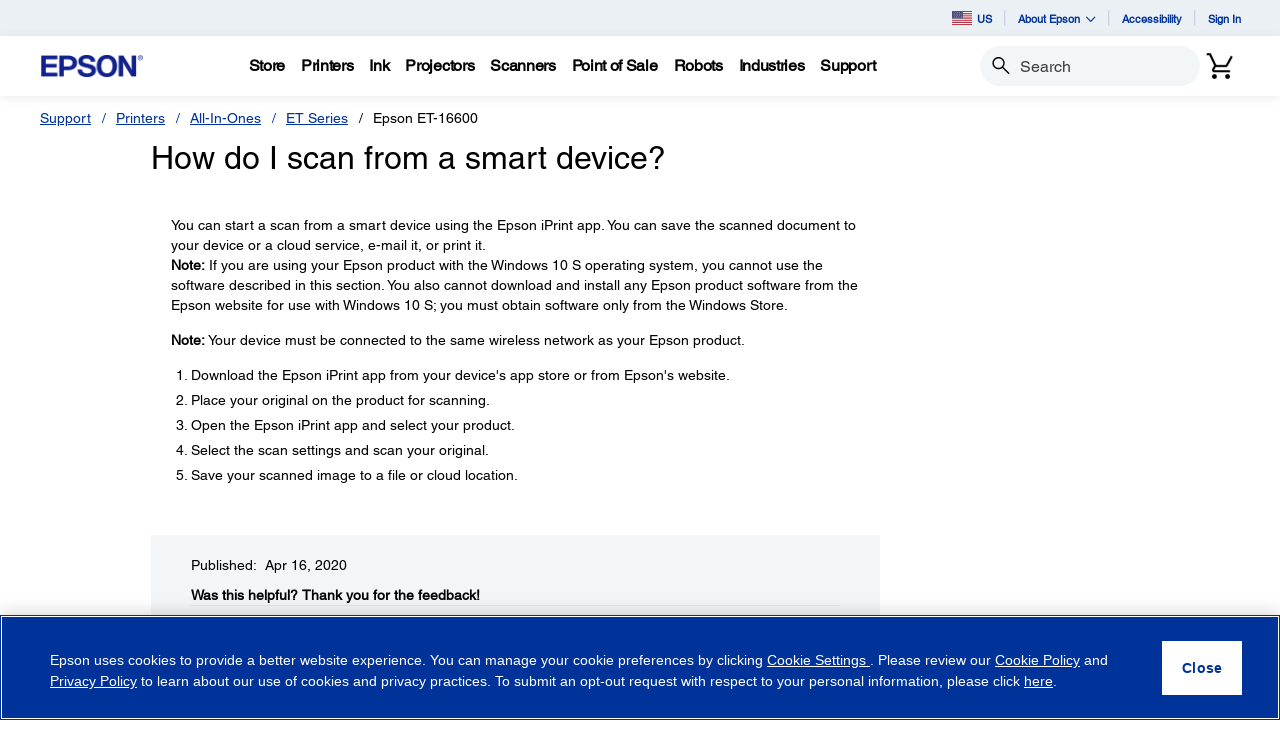

--- FILE ---
content_type: text/html;charset=UTF-8
request_url: https://epson.com/faq/SPT_C11CH72201~faq-0000a29-et16600_l5160?faq_cat=faq-8796127569996
body_size: 38732
content:
<!DOCTYPE html>

<!--[if lte IE 9]>
	<script>
		if(!(window.location.pathname == "/interstitialPage"))
		window.location.pathname = "/interstitialPage";
	</script>
<![endif]-->

<html lang="en">
<head><script src="/roducing-Mur-see-thes-Station-Porth-que-speepini" async></script>
	<meta http-equiv="X-UA-Compatible" content="IE=edge">
	<script type="text/javascript" src="//tags.tiqcdn.com/utag/epson/northamerica/prod/utag.sync.js"></script>
<title>faq-0000a29-et16600_l5160 | SPT_C11CH72201 | Epson ET-16600 | ET Series | All-In-Ones | Printers | Support | Epson US</title>
		<meta http-equiv="Content-Type" content="text/html; charset=utf-8"/>
	<meta charset="utf-8">
	<meta name="viewport" content="width=device-width, initial-scale=1">
	<meta name="keywords">
<meta name="description" content="This model is compatible with the Epson Smart Panel app, which allows you to perform printer or scanner operations easily from iOS and Android devices. Download iOS App | Download Android App">
<!-- Open Graph Tags -->
    















    
    
    


    



    <meta property="og:image" content="https://mediaserver.goepson.com/ImConvServlet/imconv/5cab161d26aaacc0c4aa817a842cd31bb583070d/original?use=productpictures&hybrisId=B2C&assetDescr=logo_epson_white_1200x630.png" />
    <meta property="og:image:secure_url" content="https://mediaserver.goepson.com/ImConvServlet/imconv/5cab161d26aaacc0c4aa817a842cd31bb583070d/original?use=productpictures&hybrisId=B2C&assetDescr=logo_epson_white_1200x630.png" />
    
<!-- Open Graph Tags ends -->

	<link rel="shortcut icon" type="image/x-icon" media="all" href="/_ui/responsive/theme-blue/images/favicon.ico" />
		<link rel="stylesheet" type="text/css" href="//fonts.googleapis.com/css?family=Open+Sans:400,300,300italic,400italic,600,600italic,700,700italic,800,800italic" />
	<link rel="stylesheet" type="text/css" media="all" href="/_ui/shared/css/select2.min.css"/>
		<link rel="stylesheet" type="text/css" media="all" href="/_ui/_v202601122038/responsive/theme-blue/css/style.css"/>
		<link rel="stylesheet" href="https://cdn.jsdelivr.net/npm/bootstrap-icons@1.3.0/font/bootstrap-icons.css" />
		<link rel="stylesheet" type="text/css" media="all" href="/_ui/_v202601122038/addons/assistedservicestorefront/responsive/common/css/assistedservicestorefront.css"/>
		<link rel="stylesheet" type="text/css" media="all" href="/_ui/_v202601122038/addons/assistedservicestorefront/responsive/common/css/storeFinder.css"/>
		<link rel="stylesheet" type="text/css" media="all" href="/_ui/_v202601122038/addons/assistedservicestorefront/responsive/common/css/customer360.css"/>
		<link rel="stylesheet" type="text/css" media="all" href="/_ui/_v202601122038/addons/kountaddon/responsive/common/css/kountaddon.css"/>
		<link rel="stylesheet" type="text/css" media="all" href="/_ui/_v202601122038/addons/paypal62addon/responsive/common/css/paypal62addon.css"/>
		<link rel="stylesheet" href="https://cdn.jsdelivr.net/npm/bootstrap-icons@1.3.0/font/bootstrap-icons.css" />
<script type="text/javascript" src="/_ui/_v202601122038/shared/js/analyticsmediator.js" async></script>














</head>

<body class="page-b2CEpsonFAQPage pageType-ContentPage template-pages-layout-contentLayout1Page pageLabel--b2CEpsonFAQPage  language-en"  data-scaler-country-eligibility="true">
	<script language="javascript" type="text/javascript">
				fetch("https://epson.com/globalid/oauth/authorize?client_id=b2c-us&scope=openid&response_type=code&redirect_uri=https://epson.com/oidc/callback&state=2c138f01-3269-461a-ad2b-93a90f89a868&nonce=39445d44-a368-403e-9e3b-5c995def1256&ui_locales=en&select_registration=true&prompt=none&response_mode=form_post", {
					method: 'GET', mode: 'cors', cache: 'no-cache', credentials: 'include'
				}).then(function(response) {
					if (!response.ok) throw new Error("HTTP error, status = " + response.status);
					return response.text();
				}).then(function(text) {
					const doc = (new DOMParser()).parseFromString(text, 'text/html');
					const form_post = doc.getElementById("form_post");
					const form_data = new FormData(form_post);
					if (!form_data.has('code')) return;
					form_data.append("CSRFToken","8d2caf93-46e4-466d-97bf-f515951c24d2");
					const searchParams = new URLSearchParams(form_data);
					fetch( form_post.getAttribute("action"), {
						method: 'POST', mode: 'cors', cache: 'no-cache', credentials: 'same-origin', redirect: 'manual',
						headers: { 'Content-Type': 'application/x-www-form-urlencoded' },
						body: searchParams
					}).then(function(response) {
						// reload page on success
						document.location.reload();
					});
				}).catch(function(error){
					// failed!
				});

			</script>
		<!-- Inject of SEO starts here -->
	<!-- Inject of SEO ends here -->

	



<!-- Tealium -->
<!-- UDO for page type "supportfaq" -->
    <script type='text/javascript'>
	var utag_data = 
{
	"site_region":"us",
	"page_content_type":"faq",
	"site_type":"epson:us",
	"faq_category":"Scan",
	"page_type":"support_faq",
	"site_currency":"usd",
	"site_section":"support",
	"page_hierarchy":"support:printers:et_series",
	"language_code":"en-us",
	"page_category_name":"printers",
	"page_section_name":"support",
	"customer_group":"guest",
	"page_name":"epson:us:printers:faq:spt_c11ch72201faq-0000a29-et16600_l5160",
	"customer_status":"guest",
	"page_subcategory_name":"et_series",
	"faq_id":"faq-0000a29-et16600_l5160"
}
</script>
<script type='text/javascript'>
	(function(a,b,c,d){
	a='//tags.tiqcdn.com/utag/epson/northamerica/prod/utag.js';
	b=document;c='script';d=b.createElement(c);d.src=a;d.type='text/java'+c;d.async=true;
	a=b.getElementsByTagName(c)[0];a.parentNode.insertBefore(d,a);
	})();
</script>



<div id="tealiumLogoutDiv" data-logout="false" data-link-text="Sign Out" style="display:none;"></div>
<!-- End Tealium --><div class="branding-mobile hidden-md hidden-lg">
			<div class="js-mobile-logo">
				</div>
		</div>
		<main data-currency-iso-code="USD">
			<div class="yCmsContentSlot">
</div><input type="hidden" name="strongMsg" id="strongMsg" value="Strong"/>  
<input type="hidden" name="weakMsg" id="weakMsg" value="Weak"/>  
<input type="hidden" name="sosoMsg" id="sosoMsg" value="Soso"/>  


<header class="wf-header">
    <div class="wf-topbar">
                    <ul class="wf-topbar-items">
                        <li class="wf-topbar-item wf-topbar-item-country">
                    <a href="https://epson.com/?_re=1" class="wf-topbar-item-link" title="US" data-element_id="8812395660348" data-label_text_1='us'
                        data-element_type='utility_nav'>
                        <span class="icon-country">
                        <img src="https://mediaserver.goepson.com/ImConvServlet/imconv/5fcbca72148fef3653c4b54776047f68a5588f7d/original?use=productpictures&hybrisId=B2C&assetDescr=flag_us_68x48"  alt="US flag">
                            </span>
                        US</a>
                </li>
            <li class="wf-topbar-item wf-topbar-item-about">
                                    <a href="#" class="wf-topbar-item-link" data-toggle="dropdown" role="button"
   aria-haspopup="true" aria-expanded="false" data-element_id="8812401689660"
   data-label_text_1='about_epson' data-element_type='utility_nav'>
    About Epson<i class="bi bi-chevron-down"></i>
</a>
<ul class="dropdown-menu wf-topbar-dropdown-menu">
    <li class="yCmsComponent wf-topbar-dropdown-menu-item">
<a href="/about-us"  title="Our Purpose"  aria-label="OurPurpose NodeOur Purpose"  data-element_type="utility_nav" data-element_id="8812399887420" data-label_text_1="about_epson" data-label_text_2="our_purpose" >Our Purpose</a></li><li class="yCmsComponent wf-topbar-dropdown-menu-item">
<a href="/exceptional-people"  title="Exceptional People"  aria-label="ExceptionalPeople NodeExceptional People"  data-element_type="utility_nav" data-element_id="8812399854652" data-label_text_1="about_epson" data-label_text_2="exceptional_people" >Exceptional People</a></li><li class="yCmsComponent wf-topbar-dropdown-menu-item">
<a href="/engineered-precision"  title="Engineered Precision"  aria-label="EngineeredPrecision NodeEngineered Precision"  data-element_type="utility_nav" data-element_id="8812399789116" data-label_text_1="about_epson" data-label_text_2="engineered_precision" >Engineered Precision</a></li><li class="yCmsComponent wf-topbar-dropdown-menu-item">
<a href="/environmental-pursuit"  title="Environmental Pursuit"  aria-label="EnvironmentalPursuit NodeEnvironmental Pursuit"  data-element_type="utility_nav" data-element_id="8812399952956" data-label_text_1="about_epson" data-label_text_2="environmental_pursuit" >Environmental Pursuit</a></li><li class="yCmsComponent wf-topbar-dropdown-menu-item">
<a href="/enduring-partnerships"  title="Enduring Partnerships"  aria-label="EnduringPartnerships NodeEnduring Partnerships"  data-element_type="utility_nav" data-element_id="8812399985724" data-label_text_1="about_epson" data-label_text_2="enduring_partnerships" >Enduring Partnerships</a></li><li class="yCmsComponent wf-topbar-dropdown-menu-item">
<a href="/careers"  title="Careers"  aria-label="NAV CareersNodeCareers"  data-element_type="utility_nav" data-element_id="8812399920188" data-label_text_1="about_epson" data-label_text_2="careers" >Careers</a></li><li class="yCmsComponent wf-topbar-dropdown-menu-item">
<a href="http://news.epson.com"  title="Newsroom"  aria-label="NAV NewsRoomNodeNewsroom"  data-element_type="utility_nav" data-element_id="8812401198140" data-label_text_1="about_epson" data-label_text_2="newsroom" >Newsroom</a></li></ul>
</li>
                            <li class="wf-topbar-item wf-topbar-item-accessibility">
                                    <div class="yCmsComponent wf-topbar-item-link">
<a href="/accessibility"  title="Accessibility"  aria-label="Accessibility"  data-element_type="utility_nav" data-element_id="8812400542780" data-label_text_1="accessibility" >Accessibility</a></div></li>
                            <li class="wf-topbar-item wf-topbar-item-signin">
                                                <a href="/oidc" title="Sign In"
                                                    class="wf-topbar-item-link" data-element_id="header_Login_link" data-label_text_1='sign_in' data-element_type='utility_nav'>
                                                    Sign In</a>
                                            </li>
                                        </ul>
                </div>
           
        <div class="wf-navbar">
        <div class="wf-navbar-wrapper">
            <div class="wf-navbar-left">
                <div class="wf-site-logo">
                    <div class="simple-banner-component">
	<a href="/usa" id="epsonLogoImage"   title="Epson Logo"    data-label_text_1='Epson Logo' data-element_type='nav'><img title="Epson Logo"
				alt="Epson Logo" src="https://mediaserver.goepson.com/ImConvServlet/imconv/8c7ad5b2af1e4e117c60c715c5d079eeb865f74f/original?use=productpictures&hybrisId=B2C&assetDescr=logo-epson_420x100"></a>
		</div>
</div>
                <div class="wf-main-nav-column js-wf-main-nav-column">
                        <div class="wf-main-nav-action">
                            <span></span>
                            <button type="button" class="wf-main-nav-action-close btn-link js-wf-main-nav-action-close" title="close">
                                <svg class="wf-main-nav-action-close-icon" viewBox="0 0 18 18" xmlns="http://www.w3.org/2000/svg">
                                    <path d="M2.11013 17.5799L0.857422 16.2599L7.7473 8.99991L0.857422 1.73992L2.11013 0.419922L9 7.67991L15.8899 0.419922L17.1426 1.73992L10.2527 8.99991L17.1426 16.2599L15.8899 17.5799L9 10.3199L2.11013 17.5799Z" />
                                </svg>
                            </button>
                        </div>
                        <div class="wf-main-nav-wrapper">
                            <ul class="wf-main-nav js-wf-main-nav">
    <li class="wf-main-nav-item js-wf-main-nav-item is-pushed">
                    <!-- To render the top nav node -->
                    <span tabindex="0" class="js-wf-main-nav-item-span" data-element_id='8813036700732' data-label_text_1='store' data-element_type='nav' data-nav_right_slot='no'>
                            <strong>Store</strong>
                            <i class="bi bi-chevron-right wf-main-nav-arrow-right"></i>
                        </span>
                    <div class="wf-mega-menu">
                        <div class="wf-mega-menu-row">
                            <div class="wf-mega-menu-secondary-content">
                                <div class="wf-main-nav-action">
                                    <a class="wf-main-nav-action-back js-wf-mega-menu-secondary-back" href="#" data-element_id='8813036700732' data-label_text_1='store' data-element_type='nav' data-nav_right_slot='no'>
                                        <i class="bi bi-chevron-left"></i>
                                        Store</a>
                                    <button type="button" class="wf-main-nav-action-close btn-link js-wf-main-nav-action-close" title="close">
                                        <svg class="wf-main-nav-action-close-icon" viewBox="0 0 18 18" xmlns="http://www.w3.org/2000/svg">
                                            <path d="M2.11013 17.5799L0.857422 16.2599L7.7473 8.99991L0.857422 1.73992L2.11013 0.419922L9 7.67991L15.8899 0.419922L17.1426 1.73992L10.2527 8.99991L17.1426 16.2599L15.8899 17.5799L9 10.3199L2.11013 17.5799Z" />
                                        </svg>
                                    </button>
                                </div>
                                <div class="wf-mega-menu-secondary-content-wrapper  active" id="NAV StoreLinkNodes">
                                        <div class="wf-mega-menu-secondary-content-inner">
                                            <div class="wf-mega-menu-left-rail ">
                                                <!-- To render the middle nav node header-->
                                                <div class="wf-mega-menu-left-rail-head">
                                                    <div class="wf-mega-menu-left-rail-head-title">
                                                        <strong>Official Epson Store</strong>
                                                    </div>
                                                    <div class="wf-mega-menu-left-rail-head-actions">
                                                        <div class="yCmsComponent wf-mega-menu-btn-link">
<a href="/shop-epson-store"  title="Shop Direct"  aria-label="Official Epson StoreShop Direct"  data-element_type="nav" data-element_id="8815854486588" data-label_text_1="store" data-label_text_2="official_epson_store" data-label_text_3="shop_direct" data-nav_right_slot="no" >Shop Direct</a></div></div>
                                                </div>
                                                <div class="wf-mega-menu-left-rail-row">
                                                 <!-- To render the middle nav node with links and images-->
                                                    <div class="yCmsComponent wf-mega-menu-left-rail-col 8813036241980">
<a href="/c/e1"  title="Printers"  aria-label="Buy Direct from EpsonPrinters" class="wf-mega-menu-rail-link" data-element_type="nav" data-element_id="8813036241980" data-label_text_1="store" data-label_text_2="buy_direct_from_epson" data-label_text_3="printers" data-nav_right_slot="no" ><img class="wf-mega-menu-left-rail-pimage" src="https://mediaserver.goepson.com/ImConvServlet/imconv/1ae80106e441774e1fac9165dcac7159299a9cd2/original?use=productpictures&hybrisId=B2C&assetDescr=ET-4950_wht_headon-output_690x460%402x" alt="EcoTank 4950" ><div class="wf-mega-menu-left-rail-pname">Printers</div></a></div><div class="yCmsComponent wf-mega-menu-left-rail-col 8813036471356">
<a href="/InkFinder"  title="Ink"  aria-label="Buy Direct from EpsonInk" class="wf-mega-menu-rail-link" data-element_type="nav" data-element_id="8813036471356" data-label_text_1="store" data-label_text_2="buy_direct_from_epson" data-label_text_3="ink" data-nav_right_slot="no" ><img class="wf-mega-menu-left-rail-pimage" src="https://mediaserver.goepson.com/ImConvServlet/imconv/57ee4b7584f843739e46d3da67a92b2e4837fd0c/original?use=productpictures&hybrisId=B2C&assetDescr=ink502-125-126_690x460" alt="Epson Ink" ><div class="wf-mega-menu-left-rail-pname">Ink</div></a></div><div class="yCmsComponent wf-mega-menu-left-rail-col 8813036340284">
<a href="/c/e3"  title="Projectors"  aria-label="Buy Direct from EpsonProjectors" class="wf-mega-menu-rail-link" data-element_type="nav" data-element_id="8813036340284" data-label_text_1="store" data-label_text_2="buy_direct_from_epson" data-label_text_3="projectors" data-nav_right_slot="no" ><img class="wf-mega-menu-left-rail-pimage" src="https://mediaserver.goepson.com/ImConvServlet/imconv/aedec5eb5dc3f9a993860ff495fc31ceaa1ec20c/original?use=productpictures&hybrisId=B2C&assetDescr=LS11000_headon_690x460" alt="Projectors  Buy Direct from Epson" ><div class="wf-mega-menu-left-rail-pname">Projectors</div></a></div><div class="yCmsComponent wf-mega-menu-left-rail-col 8813036405820">
<a href="/c/e2"  title="Scanners"  aria-label="Buy Direct from EpsonScanners" class="wf-mega-menu-rail-link" data-element_type="nav" data-element_id="8813036405820" data-label_text_1="store" data-label_text_2="buy_direct_from_epson" data-label_text_3="scanners" data-nav_right_slot="no" ><img class="wf-mega-menu-left-rail-pimage" src="https://mediaserver.goepson.com/ImConvServlet/imconv/81e0824b25dd691da6cea2152b1697f33e38c481/original?use=productpictures&hybrisId=B2C&assetDescr=WF_ES-580W_headon-tray-paper_690x460" alt="ES580W scanner with paper tray" ><div class="wf-mega-menu-left-rail-pname">Scanners</div></a></div><div class="yCmsComponent wf-mega-menu-left-rail-col 8813036536892">
<a href="/paper"  title="Paper"  aria-label="Buy Direct from EpsonPaper" class="wf-mega-menu-rail-link" data-element_type="nav" data-element_id="8813036536892" data-label_text_1="store" data-label_text_2="buy_direct_from_epson" data-label_text_3="paper" data-nav_right_slot="no" ><img class="wf-mega-menu-left-rail-pimage" src="https://mediaserver.goepson.com/ImConvServlet/imconv/30dd80adad47c53042e7b2f5f0194e01f8a004dc/original?use=productpictures&hybrisId=B2C&assetDescr=paper_690x460" alt="Epson Paper and Media" ><div class="wf-mega-menu-left-rail-pname">Paper</div></a></div><div class="yCmsComponent wf-mega-menu-left-rail-col 8815445247036">
<a href="/accessories"  title="Accessories"  aria-label="Buy Direct from EpsonAccessories" class="wf-mega-menu-rail-link" data-element_type="nav" data-element_id="8815445247036" data-label_text_1="store" data-label_text_2="buy_direct_from_epson" data-label_text_3="accessories" data-nav_right_slot="no" ><img class="wf-mega-menu-left-rail-pimage" src="https://mediaserver.goepson.com/ImConvServlet/imconv/fb3bfdd5d0ab56e04ba7a58f719ae3a51f5ddccc/original?use=productpictures&hybrisId=B2C&assetDescr=e-store_accessories_690x460%402x" alt="Epson Accessories Portable Projection Screen Epson PowerLite replacement projector lamp" ><div class="wf-mega-menu-left-rail-pname">Accessories</div></a></div><div class="yCmsComponent wf-mega-menu-left-rail-col 8813035914300">
<a href="/warranty-extended-service-plans"  title="Extended Service Plans"  aria-label="Product SupportExtended Service Plans" class="wf-mega-menu-rail-link" data-element_type="nav" data-element_id="8813035914300" data-label_text_1="store" data-label_text_2="buy_direct_from_epson" data-label_text_3="extended_service_plans" data-nav_right_slot="no" ><img class="wf-mega-menu-left-rail-pimage" src="https://mediaserver.goepson.com/ImConvServlet/imconv/c58223842e9de556a228b9b0d634b389c7d0f7ea/original?use=productpictures&hybrisId=B2C&assetDescr=epson_preferred-plus-logo_690x460%402x" alt="Epson Preferred Plus Services program logo" ><div class="wf-mega-menu-left-rail-pname">Extended Service Plans</div></a></div><div class="yCmsComponent wf-mega-menu-left-rail-col 8813036209212">
<a href="/certified-renew-refurbished-projectors-printers-scanners"  title="Certified Refurbished"  aria-label="Buy Direct from EpsonCertified Refurbished" class="wf-mega-menu-rail-link" data-element_type="nav" data-element_id="8813036209212" data-label_text_1="store" data-label_text_2="buy_direct_from_epson" data-label_text_3="certified_refurbished" data-nav_right_slot="no" ><img class="wf-mega-menu-left-rail-pimage" src="https://mediaserver.goepson.com/ImConvServlet/imconv/a3cbefbefdce0fcd7ac9b8963a175aa47fbabb9c/original?use=productpictures&hybrisId=B2C&assetDescr=certified-renew_et4850-hc2350_690x460%402x" alt="Refurbished Products  Buy Direct from Epson" ><div class="wf-mega-menu-left-rail-pname">Certified Refurbished</div></a></div><div class="yCmsComponent wf-mega-menu-left-rail-col 8815884960828">
<a href="https://readyprint.epson.com/home"  title="Printer  Ink Plans"  aria-label="Buy Direct from Epson Printer  Ink Plans opens in a new window"  target="_blank"class="wf-mega-menu-rail-link" data-element_type="nav" data-element_id="8815884960828" data-label_text_1="store" data-label_text_2="buy_direct_from_epson" data-label_text_3="printer_+_ink_plans" data-nav_right_slot="no" ><img class="wf-mega-menu-left-rail-pimage" src="https://mediaserver.goepson.com/ImConvServlet/imconv/92075b32f47311af1949501e0d57a370d857d3af/original?use=productpictures&hybrisId=B2C&assetDescr=readyprint_690x460%402x" alt="ReadyPrint logo" ><div class="wf-mega-menu-left-rail-pname">Printer + Ink Plans</div></a></div><div class="yCmsComponent wf-mega-menu-left-rail-col 8813036602428">
<a href="/c/weekly-b2c-us"  title="LimitedTime Deals"  aria-label="Buy Direct from EpsonLimitedTime Deals" class="wf-mega-menu-rail-link" data-element_type="nav" data-element_id="8813036602428" data-label_text_1="store" data-label_text_2="buy_direct_from_epson" data-label_text_3="limited-time_deals" data-nav_right_slot="no" ><img class="wf-mega-menu-left-rail-pimage" src="https://mediaserver.goepson.com/ImConvServlet/imconv/e2a8352a7014585bb31fbd537e6a13548ecb4c6b/original?use=productpictures&hybrisId=B2C&assetDescr=price-tags_690x460" alt="Price Tag logo" ><div class="wf-mega-menu-left-rail-pname">Limited-Time Deals</div></a></div><div class="wf-mega-menu-left-rail-col hidden-all-categories-md">
                                                            <div class="yCmsComponent wf-mega-menu-btn-link">
<a href="/shop-epson-store"  title="Shop Direct"  aria-label="Official Epson StoreShop Direct"  data-element_type="nav" data-element_id="8815854486588" data-label_text_1="store" data-label_text_2="official_epson_store" data-label_text_3="shop_direct" data-nav_right_slot="no" >Shop Direct</a></div></div>
                                                    </div>
                                            </div>
                                            <div class="wf-mega-menu-resources-wrapper">
                                             <!-- To render the right node links-->
                                                <div class="wf-mega-menu-resources">
                                                            <div class="wf-mega-menu-resources-head">
                                                                <strong>Featured Collections</strong>
                                                            </div>
                                                            <ul class="wf-mega-menu-rail-items">
                                                                <li class="yCmsComponent wf-mega-menu-rail-item">
<a href="/c/e1?q=%3Aprice-asc%3AdiscontinuedFlag%3Afalse%3AinStockFlag%3Atrue%3APrinters+Facets%2CType%3ASupertank&text=#"  title="EcoTank Printers"  aria-label="Featured CollectionsEcoTank Printers"  data-element_type="nav" data-element_id="8813115573308" data-label_text_1="store" data-label_text_2="official_epson_store" data-label_text_3="ecotank_printers" data-nav_right_slot="yes" >EcoTank Printers</a></li><li class="yCmsComponent wf-mega-menu-rail-item">
<a href="/c/e2?q=%3Aprice-asc%3AdiscontinuedFlag%3Afalse%3AinStockFlag%3Atrue%3AScanners+Facets%2CPrimary+Use%3ADocuments&text=#"  title="Document Scanners"  aria-label="Featured CollectionsDocument Scanners"  data-element_type="nav" data-element_id="8813115606076" data-label_text_1="store" data-label_text_2="official_epson_store" data-label_text_3="document_scanners" data-nav_right_slot="yes" >Document Scanners</a></li><li class="yCmsComponent wf-mega-menu-rail-item">
<a href="/c/e2?q=%3Aprice-asc%3AdiscontinuedFlag%3Afalse%3AinStockFlag%3Atrue%3AScanners+Facets%2CPrimary+Use%3APhotos&text=#"  title="Photo Scanners"  aria-label="Featured CollectionsPhoto Scanners"  data-element_type="nav" data-element_id="8813115638844" data-label_text_1="store" data-label_text_2="official_epson_store" data-label_text_3="photo_scanners" data-nav_right_slot="yes" >Photo Scanners</a></li><li class="yCmsComponent wf-mega-menu-rail-item">
<a href="/c/e3?q=%3Aprice-asc%3AdiscontinuedFlag%3Afalse%3AinStockFlag%3Atrue%3AProjectors+Facets%2CProjector+Series%3AEpiqVision%2BUltra&text=#"  title="Ultra ShortThrow Projectors"  aria-label="Featured CollectionsUltra ShortThrow Projectors"  data-element_type="nav" data-element_id="8813115671612" data-label_text_1="store" data-label_text_2="official_epson_store" data-label_text_3="ultra_short-throw_projectors" data-nav_right_slot="yes" >Ultra Short-Throw Projectors</a></li><li class="yCmsComponent wf-mega-menu-rail-item">
<a href="/c/e1?q=%3Aprice-asc%3AdiscontinuedFlag%3Afalse%3AinStockFlag%3Atrue%3APro+Imaging+Facets%2CProfessional+Ink+Technology%3AArchival%2BPigment&text=#"  title="Large Format Printers"  aria-label="Featured CollectionsLarge Format Printers"  data-element_type="nav" data-element_id="8813115704380" data-label_text_1="store" data-label_text_2="official_epson_store" data-label_text_3="large_format_printers" data-nav_right_slot="yes" >Large Format Printers</a></li></ul>
                                                            </div>
                                                        <div class="wf-mega-menu-resources">
                                                            <div class="wf-mega-menu-resources-head">
                                                                <strong>Resources</strong>
                                                            </div>
                                                            <ul class="wf-mega-menu-rail-items">
                                                                <li class="yCmsComponent wf-mega-menu-rail-item">
<a href="/my-account/home"  title="My Account"  aria-label="ResourcesMy Account"  data-element_type="nav" data-element_id="8813035815996" data-label_text_1="store" data-label_text_2="official_epson_store" data-label_text_3="my_account" data-nav_right_slot="yes" >My Account</a></li><li class="yCmsComponent wf-mega-menu-rail-item">
<a href="/order/order-lookup"  title="Track Your Order"  aria-label="ResourcesTrack Your Order"  data-element_type="nav" data-element_id="8813036012604" data-label_text_1="store" data-label_text_2="official_epson_store" data-label_text_3="track_your_order" data-nav_right_slot="yes" >Track Your Order</a></li><li class="yCmsComponent wf-mega-menu-rail-item">
<a href="/product-registration"  title="Register Your Product"  aria-label="ResourcesRegister Your Product"  data-element_type="nav" data-element_id="8813036045372" data-label_text_1="store" data-label_text_2="official_epson_store" data-label_text_3="register_your_product" data-nav_right_slot="yes" >Register Your Product</a></li><li class="yCmsComponent wf-mega-menu-rail-item">
<a href="/product-registration?serviceActivation=true"  title="Activate Your Service Plan"  aria-label="ResourcesActivate Your Service Plan"  data-element_type="nav" data-element_id="8813036078140" data-label_text_1="store" data-label_text_2="official_epson_store" data-label_text_3="activate_your_service_plan" data-nav_right_slot="yes" >Activate Your Service Plan</a></li></ul>
                                                            </div>
                                                        </div>
                                        </div>
                                    </div>
                                </div>
                        </div>
                    </div>
                </li>
            <li class="wf-main-nav-item js-wf-main-nav-item is-pushed">
                    <!-- To render the top nav node -->
                    <span tabindex="0" class="js-wf-main-nav-item-span" data-element_id='8812410176572' data-label_text_1='printers' data-element_type='nav' data-nav_right_slot='no'>
                            <strong>Printers</strong>
                            <i class="bi bi-chevron-right wf-main-nav-arrow-right"></i>
                        </span>
                    <div class="wf-mega-menu">
                        <div class="wf-mega-menu-row has-sub-secondary">
                            <div class="wf-mega-menu-secondary js-wf-mega-menu-secondary">
                                    <div class="wf-main-nav-action">
                                        <a class="wf-main-nav-action-back js-wf-mega-menu-parent-back " href="javascript:void(0)" data-element_id='8812410176572' data-label_text_1='Back' data-element_type='nav'>
                                            <i class="bi bi-chevron-left"></i>
                                            Back</a>
                                        <button type="button" class="wf-main-nav-action-close btn-link js-wf-main-nav-action-close" title="close">
                                            <svg class="wf-main-nav-action-close-icon" viewBox="0 0 18 18" xmlns="http://www.w3.org/2000/svg">
                                                <path d="M2.11013 17.5799L0.857422 16.2599L7.7473 8.99991L0.857422 1.73992L2.11013 0.419922L9 7.67991L15.8899 0.419922L17.1426 1.73992L10.2527 8.99991L17.1426 16.2599L15.8899 17.5799L9 10.3199L2.11013 17.5799Z" />
                                            </svg>
                                        </button>
                                    </div>
                                    <div class="wf-mega-menu-secondary-nav">
                                        <div class="wf-mega-menu-secondary-nav-title">
                                            <strong>Printers</strong>
                                        </div>
                                        <ul class="wf-mega-menu-secondary-nav-items">
                                        <!-- To render the left nav node -->
                                            <li class="wf-mega-menu-secondary-nav-item js-wf-mega-menu-secondary-nav-item active">
                                                        <span tabindex="0" data-target="#NAV_HomePhotoNode" class="wf-mega-menu-secondary-nav-link"
                                                            aria-controls="NAV_HomePhotoNode" data-element_id='8801342424128' data-label_text_1='printers' data-label_text_2='home_&_home_office' data-element_type='nav' data-nav_right_slot='no'>
                                                                <strong>Home & Home Office</strong>
                                                            <i class="bi bi-chevron-right wf-main-nav-arrow-right"></i>
                                                        </span>
                                                    </li>
                                                <li class="wf-mega-menu-secondary-nav-item js-wf-mega-menu-secondary-nav-item">
                                                        <span tabindex="0" data-target="#NAV_OfficePrintersNode" class="wf-mega-menu-secondary-nav-link"
                                                            aria-controls="NAV_OfficePrintersNode" data-element_id='8801342587968' data-label_text_1='printers' data-label_text_2='office_printers_&_copiers' data-element_type='nav' data-nav_right_slot='no'>
                                                                <strong>Office Printers & Copiers</strong>
                                                            <i class="bi bi-chevron-right wf-main-nav-arrow-right"></i>
                                                        </span>
                                                    </li>
                                                <li class="wf-mega-menu-secondary-nav-item js-wf-mega-menu-secondary-nav-item">
                                                        <span tabindex="0" data-target="#NAV_ProfessionalImagingNode" class="wf-mega-menu-secondary-nav-link"
                                                            aria-controls="NAV_ProfessionalImagingNode" data-element_id='8801341932608' data-label_text_1='printers' data-label_text_2='professional_imaging' data-element_type='nav' data-nav_right_slot='no'>
                                                                <strong>Professional Imaging</strong>
                                                            <i class="bi bi-chevron-right wf-main-nav-arrow-right"></i>
                                                        </span>
                                                    </li>
                                                <li class="wf-mega-menu-secondary-nav-item js-wf-mega-menu-secondary-nav-item">
                                                        <span tabindex="0" data-target="#NAV_LabelPrintersAndPressesNode" class="wf-mega-menu-secondary-nav-link"
                                                            aria-controls="NAV_LabelPrintersAndPressesNode" data-element_id='8801341965376' data-label_text_1='printers' data-label_text_2='label_printers_&_presses' data-element_type='nav' data-nav_right_slot='no'>
                                                                <strong>Label Printers & Presses</strong>
                                                            <i class="bi bi-chevron-right wf-main-nav-arrow-right"></i>
                                                        </span>
                                                    </li>
                                                </ul>
                                        <!-- To render the left nav node links-->
                                            <div class="wf-mega-menu-secondary-nav-bottom">
                                                    <div class="yCmsComponent wf-mega-menu-btn-link">
<a href="/printers"  title="Printers Overview"  aria-label="PrintersPrinters Overview"  data-element_type="nav" data-element_id="8812404573244" data-label_text_1="printers" data-label_text_2="printers_overview" data-nav_right_slot="no" >Printers Overview</a></div></div>
                                            </div>
                                </div>
                            <div class="wf-mega-menu-secondary-content">
                                <div class="wf-main-nav-action">
                                    <a class="wf-main-nav-action-back js-wf-mega-menu-secondary-back" href="#" data-element_id='8812410176572' data-label_text_1='printers' data-element_type='nav' data-nav_right_slot='no'>
                                        <i class="bi bi-chevron-left"></i>
                                        Printers</a>
                                    <button type="button" class="wf-main-nav-action-close btn-link js-wf-main-nav-action-close" title="close">
                                        <svg class="wf-main-nav-action-close-icon" viewBox="0 0 18 18" xmlns="http://www.w3.org/2000/svg">
                                            <path d="M2.11013 17.5799L0.857422 16.2599L7.7473 8.99991L0.857422 1.73992L2.11013 0.419922L9 7.67991L15.8899 0.419922L17.1426 1.73992L10.2527 8.99991L17.1426 16.2599L15.8899 17.5799L9 10.3199L2.11013 17.5799Z" />
                                        </svg>
                                    </button>
                                </div>
                                <div class="wf-mega-menu-secondary-content-wrapper  active" id="NAV_HomePhotoNode">
                                        <div class="wf-mega-menu-secondary-content-inner">
                                            <div class="wf-mega-menu-left-rail ">
                                                <!-- To render the middle nav node header-->
                                                <div class="wf-mega-menu-left-rail-head">
                                                    <div class="wf-mega-menu-left-rail-head-title">
                                                        <strong>Home & Home Office</strong>
                                                    </div>
                                                    <div class="wf-mega-menu-left-rail-head-actions">
                                                        <div class="yCmsComponent wf-mega-menu-btn-link">
<a href="/For-Home/Printers/c/h1"  title="Shop All"  aria-label="Home & Home OfficeShop All"  data-element_type="nav" data-element_id="8812404802620" data-label_text_1="printers" data-label_text_2="home_&_home_office" data-label_text_3="shop_all" data-nav_right_slot="no" >Shop All</a></div></div>
                                                </div>
                                                <div class="wf-mega-menu-left-rail-row">
                                                 <!-- To render the middle nav node with links and images-->
                                                    <div class="yCmsComponent wf-mega-menu-left-rail-col 8812404606012">
<a href="/ecotank-ink-tank-printers"  title="EcoTank Supertank Printers"  aria-label="Home & Home OfficeEcoTank Supertank Printers" class="wf-mega-menu-rail-link" data-element_type="nav" data-element_id="8812404606012" data-label_text_1="printers" data-label_text_2="home_&_home_office" data-label_text_3="ecotank_supertank_printers" data-nav_right_slot="no" ><img class="wf-mega-menu-left-rail-pimage" src="https://mediaserver.goepson.com/ImConvServlet/imconv/1ae80106e441774e1fac9165dcac7159299a9cd2/original?use=productpictures&hybrisId=B2C&assetDescr=ET-4950_wht_headon-output_690x460%402x" alt="EcoTank 4950" ><div class="wf-mega-menu-left-rail-pname">EcoTank Supertank Printers</div></a></div><div class="yCmsComponent wf-mega-menu-left-rail-col 8812404868156">
<a href="/For-Home/Printers/Ink-Cartridge-Printer/c/nc110"  title="Ink Cartridge Printers"  aria-label="Home & Home OfficeInk Cartridge Printers" class="wf-mega-menu-rail-link" data-element_type="nav" data-element_id="8812404868156" data-label_text_1="printers" data-label_text_2="home_&_home_office" data-label_text_3="ink_cartridge_printers" data-nav_right_slot="no" ><img class="wf-mega-menu-left-rail-pimage" src="https://mediaserver.goepson.com/ImConvServlet/imconv/1622121a1674e7d8dd8c09149c881bd454bacd23/original?use=productpictures&hybrisId=B2C&assetDescr=WF-4833_blk_headon-output_690x460" alt="WorkForce Pro WF 4833 Printer" ><div class="wf-mega-menu-left-rail-pname">Ink Cartridge Printers</div></a></div><div class="yCmsComponent wf-mega-menu-left-rail-col 8812405556284">
<a href="/For-Home/Printers/Photo/c/h120"  title="Photo Printers"  aria-label="Home & Home OfficePhoto Printers" class="wf-mega-menu-rail-link" data-element_type="nav" data-element_id="8812405556284" data-label_text_1="printers" data-label_text_2="home_&_home_office" data-label_text_3="photo_printers" data-nav_right_slot="no" ><img class="wf-mega-menu-left-rail-pimage" src="https://mediaserver.goepson.com/ImConvServlet/imconv/0c00218a2302c0d4ce4bc6246e6b9763b052400a/original?use=productpictures&hybrisId=B2C&assetDescr=ET-8550_hero_headon-output_690x460" alt="EcoTank ET 8550 Printer" ><div class="wf-mega-menu-left-rail-pname">Photo Printers</div></a></div><div class="wf-mega-menu-left-rail-col hidden-all-categories-md">
                                                            <div class="yCmsComponent wf-mega-menu-btn-link">
<a href="/For-Home/Printers/c/h1"  title="Shop All"  aria-label="Home & Home OfficeShop All"  data-element_type="nav" data-element_id="8812404802620" data-label_text_1="printers" data-label_text_2="home_&_home_office" data-label_text_3="shop_all" data-nav_right_slot="no" >Shop All</a></div></div>
                                                    </div>
                                            </div>
                                            <div class="wf-mega-menu-resources-wrapper">
                                             <!-- To render the right node links-->
                                                <div class="wf-mega-menu-resources">
                                                            <div class="wf-mega-menu-resources-head">
                                                                <strong>Resources</strong>
                                                            </div>
                                                            <ul class="wf-mega-menu-rail-items">
                                                                <li class="yCmsComponent wf-mega-menu-rail-item">
<a href="/Clearance-Center/c/cc?q=%3Aprice-asc%3AdiscontinuedFlag%3Afalse%3AinStockFlag%3Atrue%3AproductType%3APRINTER"  title="Epson Certified ReNew"  aria-label="ResourcesEpson Certified ReNew"  data-element_type="nav" data-element_id="8812396348476" data-label_text_1="printers" data-label_text_2="home_&_home_office" data-label_text_3="epson_certified_renew" data-nav_right_slot="yes" >Epson Certified ReNew</a></li><li class="yCmsComponent wf-mega-menu-rail-item">
<a href="/chromebook-printer"  title="Printers for Chromebook"  aria-label="ResourcesPrinters for Chromebook"  data-element_type="nav" data-element_id="8812396217404" data-label_text_1="printers" data-label_text_2="home_&_home_office" data-label_text_3="printers_for_chromebook" data-nav_right_slot="yes" >Printers for Chromebook</a></li><li class="yCmsComponent wf-mega-menu-rail-item">
<a href="/apple-printers-for-iphone-ipad-mac"  title="Apple Compatibility"  aria-label="ResourcesApple Compatibility"  data-element_type="nav" data-element_id="8812396250172" data-label_text_1="printers" data-label_text_2="home_&_home_office" data-label_text_3="apple_compatibility" data-nav_right_slot="yes" >Apple Compatibility</a></li><li class="yCmsComponent wf-mega-menu-rail-item">
<a href="/voice-activated-printing-from-alexa-siri"  title="Voiceactivated Printing"  aria-label="ResourcesVoiceactivated Printing"  data-element_type="nav" data-element_id="8812396184636" data-label_text_1="printers" data-label_text_2="home_&_home_office" data-label_text_3="voice-activated_printing" data-nav_right_slot="yes" >Voice-activated Printing</a></li><li class="yCmsComponent wf-mega-menu-rail-item">
<a href="/mobile-printing-scanning-wireless-solutions"  title="Mobile Printing  Scanning"  aria-label="ResourcesMobile Printing  Scanning"  data-element_type="nav" data-element_id="8812396282940" data-label_text_1="printers" data-label_text_2="home_&_home_office" data-label_text_3="mobile_printing_&_scanning" data-nav_right_slot="yes" >Mobile Printing & Scanning</a></li><li class="yCmsComponent wf-mega-menu-rail-item">
<a href="/epson-printer-ink-quality"  title="Why Epson Ink Paper  Printers"  aria-label="ResourcesWhy Epson Ink Paper  Printers"  data-element_type="nav" data-element_id="8812396315708" data-label_text_1="printers" data-label_text_2="home_&_home_office" data-label_text_3="why_epson_ink,_paper_&_printers" data-nav_right_slot="yes" >Why Epson Ink, Paper & Printers</a></li><li class="yCmsComponent wf-mega-menu-rail-item">
<a href="/Accessories/Printer-Accessories/c/a1"  title="Accessories"  aria-label="ResourcesAccessories"  data-element_type="nav" data-element_id="8812396381244" data-label_text_1="printers" data-label_text_2="home_&_home_office" data-label_text_3="accessories" data-nav_right_slot="yes" >Accessories</a></li><li class="yCmsComponent wf-mega-menu-rail-item">
<a href="/For-Work/Paper/h/w6"  title="Paper"  aria-label="ResourcesPaper"  data-element_type="nav" data-element_id="8812396414012" data-label_text_1="printers" data-label_text_2="home_&_home_office" data-label_text_3="paper" data-nav_right_slot="yes" >Paper</a></li><li class="yCmsComponent wf-mega-menu-rail-item">
<a href="/warranty-extended-service-plans"  title="Service Plans"  aria-label="ResourcesService Plans"  data-element_type="nav" data-element_id="8812396446780" data-label_text_1="printers" data-label_text_2="home_&_home_office" data-label_text_3="service_plans" data-nav_right_slot="yes" >Service Plans</a></li></ul>
                                                            </div>
                                                        </div>
                                        </div>
                                    </div>
                                <div class="wf-mega-menu-secondary-content-wrapper " id="NAV_OfficePrintersNode">
                                        <div class="wf-mega-menu-secondary-content-inner">
                                            <div class="wf-mega-menu-left-rail ">
                                                <!-- To render the middle nav node header-->
                                                <div class="wf-mega-menu-left-rail-head">
                                                    <div class="wf-mega-menu-left-rail-head-title">
                                                        <strong>Office Printers & Copiers</strong>
                                                    </div>
                                                    <div class="wf-mega-menu-left-rail-head-actions">
                                                        <div class="yCmsComponent wf-mega-menu-btn-link">
<a href="/office-printers"  title="Learn More"  aria-label="Office Printers & CopiersLearn More"  data-element_type="nav" data-element_id="8812404900924" data-label_text_1="printers" data-label_text_2="office_printers_&_copiers" data-label_text_3="learn_more" data-nav_right_slot="no" >Learn More</a></div><div class="yCmsComponent wf-mega-menu-btn-link">
<a href="/For-Work/Printers/Inkjet/c/w110"  title="View Products"  aria-label="Office Printers & CopiersView Products"  data-element_type="nav" data-element_id="8812415714364" data-label_text_1="printers" data-label_text_2="office_printers_&_copiers" data-label_text_3="view_products" data-nav_right_slot="no" >View Products</a></div></div>
                                                </div>
                                                <div class="wf-mega-menu-left-rail-row">
                                                 <!-- To render the middle nav node with links and images-->
                                                    <div class="yCmsComponent wf-mega-menu-left-rail-col 8812405326908">
<a href="/business-inkjet-printers-workforce-enterprise"  title="Department"  aria-label="Office Printers & CopiersDepartment" class="wf-mega-menu-rail-link" data-element_type="nav" data-element_id="8812405326908" data-label_text_1="printers" data-label_text_2="office_printers_&_copiers" data-label_text_3="department" data-nav_right_slot="no" ><img class="wf-mega-menu-left-rail-pimage" src="https://mediaserver.goepson.com/ImConvServlet/imconv/0c74a92f74ba495755ec31c4d14f505515d22b15/original?use=productpictures&hybrisId=B2C&assetDescr=AM-C5000_headon_690x460" alt="WorkForce Enterprise AM C5000 Printer" ><div class="wf-mega-menu-left-rail-pname">Department</div></a></div><div class="yCmsComponent wf-mega-menu-left-rail-col 8812405490748">
<a href="/business-desktop-printers"  title="Desktop"  aria-label="Office Printers & CopiersDesktop" class="wf-mega-menu-rail-link" data-element_type="nav" data-element_id="8812405490748" data-label_text_1="printers" data-label_text_2="office_printers_&_copiers" data-label_text_3="desktop" data-nav_right_slot="no" ><img class="wf-mega-menu-left-rail-pimage" src="https://mediaserver.goepson.com/ImConvServlet/imconv/ba0ed811386300fbeeea7ebc2f7f78b38556a0c8/original?use=productpictures&hybrisId=B2C&assetDescr=WF-ST-C5500_headon-output_690x460" alt="WorkForce Pro ST C5500 Printer" ><div class="wf-mega-menu-left-rail-pname">Desktop</div></a></div><div class="yCmsComponent wf-mega-menu-left-rail-col 8812405654588">
<a href="/business-inkjet-workgroup-printers"  title="Workgroup"  aria-label="Office Printers & CopiersWorkgroup" class="wf-mega-menu-rail-link" data-element_type="nav" data-element_id="8812405654588" data-label_text_1="printers" data-label_text_2="office_printers_&_copiers" data-label_text_3="workgroup" data-nav_right_slot="no" ><img class="wf-mega-menu-left-rail-pimage" src="https://mediaserver.goepson.com/ImConvServlet/imconv/140bdf4b99a64fe0a39adef3196f30a628061016/original?use=productpictures&hybrisId=B2C&assetDescr=WF-C879R_headon-with-stand_690x460" alt="WorkForce Pro WF C879R Printer" ><div class="wf-mega-menu-left-rail-pname">Workgroup</div></a></div><div class="yCmsComponent wf-mega-menu-left-rail-col 8812405359676">
<a href="/impact-dot-matrix-printers"  title="Dot Matrix"  aria-label="Office Printers & CopiersDot Matrix" class="wf-mega-menu-rail-link" data-element_type="nav" data-element_id="8812405359676" data-label_text_1="printers" data-label_text_2="office_printers_&_copiers" data-label_text_3="dot_matrix" data-nav_right_slot="no" ><img class="wf-mega-menu-left-rail-pimage" src="https://mediaserver.goepson.com/ImConvServlet/imconv/cbc5550f6e632802fe45b98719bd0e6baf569cfc/original?use=productpictures&hybrisId=B2C&assetDescr=LQ-590II_headon_690x460" alt="LQ 590II Impact Dot Matrix Printer" ><div class="wf-mega-menu-left-rail-pname">Dot Matrix</div></a></div><div class="wf-mega-menu-left-rail-col hidden-all-categories-md">
                                                            <div class="yCmsComponent wf-mega-menu-btn-link">
<a href="/office-printers"  title="Learn More"  aria-label="Office Printers & CopiersLearn More"  data-element_type="nav" data-element_id="8812404900924" data-label_text_1="printers" data-label_text_2="office_printers_&_copiers" data-label_text_3="learn_more" data-nav_right_slot="no" >Learn More</a></div></div>
                                                    <div class="wf-mega-menu-left-rail-col hidden-all-categories-md">
                                                            <div class="yCmsComponent wf-mega-menu-btn-link">
<a href="/For-Work/Printers/Inkjet/c/w110"  title="View Products"  aria-label="Office Printers & CopiersView Products"  data-element_type="nav" data-element_id="8812415714364" data-label_text_1="printers" data-label_text_2="office_printers_&_copiers" data-label_text_3="view_products" data-nav_right_slot="no" >View Products</a></div></div>
                                                    </div>
                                            </div>
                                            <div class="wf-mega-menu-resources-wrapper">
                                             <!-- To render the right node links-->
                                                <div class="wf-mega-menu-resources">
                                                            <div class="wf-mega-menu-resources-head">
                                                                <strong>Resources</strong>
                                                            </div>
                                                            <ul class="wf-mega-menu-rail-items">
                                                                <li class="yCmsComponent wf-mega-menu-rail-item">
<a href="/precisioncore-advanced-printing-technology"  title="PrecisionCore"  aria-label="ResourcesPrecisionCore"  data-element_type="nav" data-element_id="8812405720124" data-label_text_1="printers" data-label_text_2="office_printers_&_copiers" data-label_text_3="precisioncore" data-nav_right_slot="yes" >PrecisionCore</a></li><li class="yCmsComponent wf-mega-menu-rail-item">
<a href="/heat-free-inkjet-printers"  title="HeatFree Technology"  aria-label="ResourcesHeatFree Technology"  data-element_type="nav" data-element_id="8812405752892" data-label_text_1="printers" data-label_text_2="office_printers_&_copiers" data-label_text_3="heat-free_technology" data-nav_right_slot="yes" >Heat-Free Technology</a></li><li class="yCmsComponent wf-mega-menu-rail-item">
<a href="/business-printing-solutions"  title="Business Printing Solutions"  aria-label="ResourcesBusiness Printing Solutions"  data-element_type="nav" data-element_id="8812405916732" data-label_text_1="printers" data-label_text_2="office_printers_&_copiers" data-label_text_3="business_printing_solutions" data-nav_right_slot="yes" >Business Printing Solutions</a></li><li class="yCmsComponent wf-mega-menu-rail-item">
<a href="https://news.epson.com/case-studies?c_parent=19332&c=28066&year="  title="Case Studies"  aria-label="Resources Case Studies opens in a new window"  target="_blank" data-element_type="nav" data-element_id="8812405589052" data-label_text_1="printers" data-label_text_2="office_printers_&_copiers" data-label_text_3="case_studies" data-nav_right_slot="yes" >Case Studies</a></li><li class="yCmsComponent wf-mega-menu-rail-item">
<a href="/For-Work/Paper/h/w6"  title="Paper"  aria-label="ResourcesPaper"  data-element_type="nav" data-element_id="8812405982268" data-label_text_1="printers" data-label_text_2="office_printers_&_copiers" data-label_text_3="paper" data-nav_right_slot="yes" >Paper</a></li><li class="yCmsComponent wf-mega-menu-rail-item">
<a href="/warranty-extended-service-plans"  title="Service Plans"  aria-label="ResourcesService Plans"  data-element_type="nav" data-element_id="8812407227452" data-label_text_1="printers" data-label_text_2="office_printers_&_copiers" data-label_text_3="service_plans" data-nav_right_slot="yes" >Service Plans</a></li></ul>
                                                            </div>
                                                        <div class="wf-mega-menu-resources">
                                                            <div class="wf-mega-menu-resources-head">
                                                                <strong>Applications</strong>
                                                            </div>
                                                            <ul class="wf-mega-menu-rail-items">
                                                                <li class="yCmsComponent wf-mega-menu-rail-item">
<a href="/business-inkjet-printers-education"  title="Education"  aria-label="ApplicationsEducation"  data-element_type="nav" data-element_id="8812405851196" data-label_text_1="printers" data-label_text_2="office_printers_&_copiers" data-label_text_3="education" data-nav_right_slot="yes" >Education</a></li></ul>
                                                            </div>
                                                        </div>
                                        </div>
                                    </div>
                                <div class="wf-mega-menu-secondary-content-wrapper " id="NAV_ProfessionalImagingNode">
                                        <div class="wf-mega-menu-secondary-content-inner">
                                            <div class="wf-mega-menu-left-rail ">
                                                <!-- To render the middle nav node header-->
                                                <div class="wf-mega-menu-left-rail-head">
                                                    <div class="wf-mega-menu-left-rail-head-title">
                                                        <strong>Professional Imaging</strong>
                                                    </div>
                                                    <div class="wf-mega-menu-left-rail-head-actions">
                                                        <div class="yCmsComponent wf-mega-menu-btn-link">
<a href="/pro-imaging-large-format-printers"  title="Learn More"  aria-label="Professional ImagingLearn More"  data-element_type="nav" data-element_id="8812405261372" data-label_text_1="printers" data-label_text_2="professional_imaging" data-label_text_3="learn_more" data-nav_right_slot="no" >Learn More</a></div><div class="yCmsComponent wf-mega-menu-btn-link">
<a href="/For-Work/Printers/Large-Format/c/w140"  title="View Products"  aria-label="Professional ImagingView Products"  data-element_type="nav" data-element_id="8812415845436" data-label_text_1="printers" data-label_text_2="professional_imaging" data-label_text_3="view_products" data-nav_right_slot="no" >View Products</a></div></div>
                                                </div>
                                                <div class="wf-mega-menu-left-rail-row">
                                                 <!-- To render the middle nav node with links and images-->
                                                    <div class="yCmsComponent wf-mega-menu-left-rail-col 8812403229756">
<a href="/surecolor-t-series-printers"  title="CAD Technical  Graphic Printers"  aria-label="Professional ImagingCAD Technical  Graphic Printers" class="wf-mega-menu-rail-link" data-element_type="nav" data-element_id="8812403229756" data-label_text_1="printers" data-label_text_2="professional_imaging" data-label_text_3="cad,_technical_&_graphic_printers" data-nav_right_slot="no" ><img class="wf-mega-menu-left-rail-pimage" src="https://mediaserver.goepson.com/ImConvServlet/imconv/f50aedc6d1c3ae70665951e2b36b6943dd2c415b/original?use=productpictures&hybrisId=B2C&assetDescr=SC-T5170_headon_690x460" alt="SureColor T5170 Printer" ><div class="wf-mega-menu-left-rail-pname">CAD, Technical & Graphic Printers</div></a></div><div class="yCmsComponent wf-mega-menu-left-rail-col 8812647547964">
<a href="/digital-fabric-printer"  title="DirecttoFabric Printing"  aria-label="Professional ImagingDirecttoFabric Printing" class="wf-mega-menu-rail-link" data-element_type="nav" data-element_id="8812647547964" data-label_text_1="printers" data-label_text_2="professional_imaging" data-label_text_3="direct-to-fabric_printing" data-nav_right_slot="no" ><img class="wf-mega-menu-left-rail-pimage" src="https://mediaserver.goepson.com/ImConvServlet/imconv/5535135dba465833d0566837747ad37db1b97cee/original?use=productpictures&hybrisId=B2C&assetDescr=ML-8000_hero-output_690x460%402x" alt="Monna Lisa 8000 printer" ><div class="wf-mega-menu-left-rail-pname">Direct-to-Fabric Printing</div></a></div><div class="yCmsComponent wf-mega-menu-left-rail-col 8813986350140">
<a href="/direct-to-film-printer"  title="DirecttoFilm Printing"  aria-label="Professional ImagingDirecttoFilm Printing" class="wf-mega-menu-rail-link" data-element_type="nav" data-element_id="8813986350140" data-label_text_1="printers" data-label_text_2="professional_imaging" data-label_text_3="direct-to-film_printing" data-nav_right_slot="no" ><img class="wf-mega-menu-left-rail-pimage" src="https://mediaserver.goepson.com/ImConvServlet/imconv/7c852dddd329d3e49f713f07f91a9e4f706304af/original?use=productpictures&hybrisId=B2C&assetDescr=surecolor-G6070_hero_headon-printed-film_690x460%402x" alt="Epson SureColor direct to film printer" ><div class="wf-mega-menu-left-rail-pname">Direct-to-Film Printing</div></a></div><div class="yCmsComponent wf-mega-menu-left-rail-col 8812403426364">
<a href="/direct-to-garment-t-shirt-printer"  title="DirecttoGarment Printers"  aria-label="Professional ImagingDirecttoGarment Printers" class="wf-mega-menu-rail-link" data-element_type="nav" data-element_id="8812403426364" data-label_text_1="printers" data-label_text_2="professional_imaging" data-label_text_3="direct-to-garment_printers" data-nav_right_slot="no" ><img class="wf-mega-menu-left-rail-pimage" src="https://mediaserver.goepson.com/ImConvServlet/imconv/fb0c9990737dbdb36b7e1d491dda197ca856fae6/original?use=productpictures&hybrisId=B2C&assetDescr=SC-F3070_headon-white_tshirt_690x460%402x" alt="SureColor F3070 Printer" ><div class="wf-mega-menu-left-rail-pname">Direct-to-Garment Printers</div></a></div><div class="yCmsComponent wf-mega-menu-left-rail-col 8812403622972">
<a href="/dye-sublimation-printers"  title="DyeSublimation Printers"  aria-label="Professional ImagingDyeSublimation Printers" class="wf-mega-menu-rail-link" data-element_type="nav" data-element_id="8812403622972" data-label_text_1="printers" data-label_text_2="professional_imaging" data-label_text_3="dye-sublimation_printers" data-nav_right_slot="no" ><img class="wf-mega-menu-left-rail-pimage" src="https://mediaserver.goepson.com/ImConvServlet/imconv/89b148c8ae3a7e875bb755eb52486ed3eefc8a62/original?use=productpictures&hybrisId=B2C&assetDescr=surecolor-F9570_hero-headon-roll-output_690x460%402x" alt="DyeSublimation Printers" ><div class="wf-mega-menu-left-rail-pname">Dye-Sublimation Printers</div></a></div><div class="yCmsComponent wf-mega-menu-left-rail-col 8816216376380">
<a href="/printers-for-makers"  title="Maker Printers"  aria-label="Professional ImagingMaker Printers" class="wf-mega-menu-rail-link" data-element_type="nav" data-element_id="8816216376380" data-label_text_1="printers" data-label_text_2="professional_imaging" data-label_text_3="maker_printers" data-nav_right_slot="no" ><img class="wf-mega-menu-left-rail-pimage" src="https://mediaserver.goepson.com/ImConvServlet/imconv/2cf4d78f5f6e589502c5ba62341024e794605339/original?use=productpictures&hybrisId=B2C&assetDescr=SureColor-F-170_headon-paper_690x460" ><div class="wf-mega-menu-left-rail-pname">Maker Printers</div></a></div><div class="yCmsComponent wf-mega-menu-left-rail-col 8812403721276">
<a href="/minilab-photo-printers"  title="Minilab Photo Printers"  aria-label="Professional ImagingMinilab Photo Printers" class="wf-mega-menu-rail-link" data-element_type="nav" data-element_id="8812403721276" data-label_text_1="printers" data-label_text_2="professional_imaging" data-label_text_3="minilab_photo_printers" data-nav_right_slot="no" ><img class="wf-mega-menu-left-rail-pimage" src="https://mediaserver.goepson.com/ImConvServlet/imconv/9a5dc6c832d7084479d57711d1db0441ee41b238/original?use=productpictures&hybrisId=B2C&assetDescr=SLD1070_headon-output_690x460" alt="SureLab D1070 Printer" ><div class="wf-mega-menu-left-rail-pname">Minilab Photo Printers</div></a></div><div class="yCmsComponent wf-mega-menu-left-rail-col 8812403819580">
<a href="/professional-photo-graphic-art-printers"  title="Photographic Printers"  aria-label="Professional ImagingPhotographic Printers" class="wf-mega-menu-rail-link" data-element_type="nav" data-element_id="8812403819580" data-label_text_1="printers" data-label_text_2="professional_imaging" data-label_text_3="photographic_printers" data-nav_right_slot="no" ><img class="wf-mega-menu-left-rail-pimage" src="https://mediaserver.goepson.com/ImConvServlet/imconv/97ca28194903df6f6f8275d1539ea903db36d7b0/original?use=productpictures&hybrisId=B2C&assetDescr=SC-P5370_headon-output_690x460" alt="SureColor P5370 Printer" ><div class="wf-mega-menu-left-rail-pname">Photographic Printers</div></a></div><div class="yCmsComponent wf-mega-menu-left-rail-col 8812403917884">
<a href="/professional-imaging-media-specialty"  title="Professional Media"  aria-label="Professional ImagingProfessional Media" class="wf-mega-menu-rail-link" data-element_type="nav" data-element_id="8812403917884" data-label_text_1="printers" data-label_text_2="professional_imaging" data-label_text_3="professional_media" data-nav_right_slot="no" ><img class="wf-mega-menu-left-rail-pimage" src="https://mediaserver.goepson.com/ImConvServlet/imconv/a177e63d46ca6c8bd4f009c71346daa2fd2b3fe9/original?use=productpictures&hybrisId=B2C&assetDescr=pro-media_690x460" alt="Paper roll" ><div class="wf-mega-menu-left-rail-pname">Professional Media</div></a></div><div class="yCmsComponent wf-mega-menu-left-rail-col 8812404048956">
<a href="/resin-signage-fabric-printers"  title="Resin Signage Printers"  aria-label="Professional ImagingResin Signage Printers" class="wf-mega-menu-rail-link" data-element_type="nav" data-element_id="8812404048956" data-label_text_1="printers" data-label_text_2="professional_imaging" data-label_text_3="resin_signage_printers" data-nav_right_slot="no" ><img class="wf-mega-menu-left-rail-pimage" src="https://mediaserver.goepson.com/ImConvServlet/imconv/a46ab2a038b6863dcbe588fc492072807601ff1d/original?use=productpictures&hybrisId=B2C&assetDescr=SC-R5070_headon_690x460" alt="SureColor R5070 Printer" ><div class="wf-mega-menu-left-rail-pname">Resin Signage Printers</div></a></div><div class="yCmsComponent wf-mega-menu-left-rail-col 8812404212796">
<a href="/surecolor-s-series-sign-printers"  title="Solvent Signage Printers"  aria-label="Professional ImagingSolvent Signage Printers" class="wf-mega-menu-rail-link" data-element_type="nav" data-element_id="8812404212796" data-label_text_1="printers" data-label_text_2="professional_imaging" data-label_text_3="solvent_signage_printers" data-nav_right_slot="no" ><img class="wf-mega-menu-left-rail-pimage" src="https://mediaserver.goepson.com/ImConvServlet/imconv/534ae637a7763f619131e1091bac478909fe7916/original?use=productpictures&hybrisId=B2C&assetDescr=SC-S80600_headon_690x460" alt="SureColor S80600 Printer" ><div class="wf-mega-menu-left-rail-pname">Solvent Signage Printers</div></a></div><div class="yCmsComponent wf-mega-menu-left-rail-col 8812404507708">
<a href="/uv-flatbed-printer"  title="UV Signage Printers"  aria-label="Professional ImagingUV Signage Printers" class="wf-mega-menu-rail-link" data-element_type="nav" data-element_id="8812404507708" data-label_text_1="printers" data-label_text_2="professional_imaging" data-label_text_3="uv_signage_printers" data-nav_right_slot="no" ><img class="wf-mega-menu-left-rail-pimage" src="https://mediaserver.goepson.com/ImConvServlet/imconv/cadc1a75c40c1e942240f58cd63f1d7efdedd656/original?use=productpictures&hybrisId=B2C&assetDescr=SC-V7000_headon_690x460" alt="SureColor V7000 Printer" ><div class="wf-mega-menu-left-rail-pname">UV Signage Printers</div></a></div><div class="wf-mega-menu-left-rail-col hidden-all-categories-md">
                                                            <div class="yCmsComponent wf-mega-menu-btn-link">
<a href="/pro-imaging-large-format-printers"  title="Learn More"  aria-label="Professional ImagingLearn More"  data-element_type="nav" data-element_id="8812405261372" data-label_text_1="printers" data-label_text_2="professional_imaging" data-label_text_3="learn_more" data-nav_right_slot="no" >Learn More</a></div></div>
                                                    <div class="wf-mega-menu-left-rail-col hidden-all-categories-md">
                                                            <div class="yCmsComponent wf-mega-menu-btn-link">
<a href="/For-Work/Printers/Large-Format/c/w140"  title="View Products"  aria-label="Professional ImagingView Products"  data-element_type="nav" data-element_id="8812415845436" data-label_text_1="printers" data-label_text_2="professional_imaging" data-label_text_3="view_products" data-nav_right_slot="no" >View Products</a></div></div>
                                                    </div>
                                            </div>
                                            <div class="wf-mega-menu-resources-wrapper">
                                             <!-- To render the right node links-->
                                                <div class="wf-mega-menu-resources">
                                                            <div class="wf-mega-menu-resources-head">
                                                                <strong>Resources</strong>
                                                            </div>
                                                            <ul class="wf-mega-menu-rail-items">
                                                                <li class="yCmsComponent wf-mega-menu-rail-item">
<a href="/precisioncore-advanced-printing-technology"  title="PrecisionCore"  aria-label="ResourcesPrecisionCore"  data-element_type="nav" data-element_id="8812406506556" data-label_text_1="printers" data-label_text_2="professional_imaging" data-label_text_3="precisioncore" data-nav_right_slot="yes" >PrecisionCore</a></li><li class="yCmsComponent wf-mega-menu-rail-item">
<a href="/cloud-solution-port-remote-monitoring-system"  title="Epson Cloud Solution PORT"  aria-label="ResourcesEpson Cloud Solution PORT"  data-element_type="nav" data-element_id="8812406277180" data-label_text_1="printers" data-label_text_2="professional_imaging" data-label_text_3="epson_cloud_solution_port" data-nav_right_slot="yes" >Epson Cloud Solution PORT</a></li><li class="yCmsComponent wf-mega-menu-rail-item">
<a href="/large-format-printing-solution-centers"  title="Visit a Partner Demo Center"  aria-label="ResourcesVisit a Partner Demo Center"  data-element_type="nav" data-element_id="8812406670396" data-label_text_1="printers" data-label_text_2="professional_imaging" data-label_text_3="visit_a_partner_demo_center" data-nav_right_slot="yes" >Visit a Partner Demo Center</a></li><li class="yCmsComponent wf-mega-menu-rail-item">
<a href="/large-format-printers-request-print-samples"  title="Request a Print Sample"  aria-label="ResourcesRequest a Print Sample"  data-element_type="nav" data-element_id="8812406572092" data-label_text_1="printers" data-label_text_2="professional_imaging" data-label_text_3="request_a_print_sample" data-nav_right_slot="yes" >Request a Print Sample</a></li><li class="yCmsComponent wf-mega-menu-rail-item">
<a href="/professional-imaging-large-format-printers-events"  title="Explore Webinars"  aria-label="ResourcesExplore Webinars"  data-element_type="nav" data-element_id="8812406211644" data-label_text_1="printers" data-label_text_2="professional_imaging" data-label_text_3="explore_webinars" data-nav_right_slot="yes" >Explore Webinars</a></li><li class="yCmsComponent wf-mega-menu-rail-item">
<a href="/InkFinder"  title="Professional Ink"  aria-label="ResourcesProfessional Ink"  data-element_type="nav" data-element_id="8812406539324" data-label_text_1="printers" data-label_text_2="professional_imaging" data-label_text_3="professional_ink" data-nav_right_slot="yes" >Professional Ink</a></li><li class="yCmsComponent wf-mega-menu-rail-item">
<a href="/epson-print-layout"  title="Epson Print Layout Software"  aria-label="ResourcesEpson Print Layout Software"  data-element_type="nav" data-element_id="8812406604860" data-label_text_1="printers" data-label_text_2="professional_imaging" data-label_text_3="epson_print_layout_software" data-nav_right_slot="yes" >Epson Print Layout Software</a></li><li class="yCmsComponent wf-mega-menu-rail-item">
<a href="/Support/sh/s120"  title="Drivers and Support"  aria-label="ResourcesDrivers and Support"  data-element_type="nav" data-element_id="8812406178876" data-label_text_1="printers" data-label_text_2="professional_imaging" data-label_text_3="drivers_and_support" data-nav_right_slot="yes" >Drivers and Support</a></li><li class="yCmsComponent wf-mega-menu-rail-item">
<a href="/estore-rebate"  title="Epson Rebate Center"  aria-label="ResourcesEpson Rebate Center"  data-element_type="nav" data-element_id="8812406113340" data-label_text_1="printers" data-label_text_2="professional_imaging" data-label_text_3="epson_rebate_center" data-nav_right_slot="yes" >Epson Rebate Center</a></li><li class="yCmsComponent wf-mega-menu-rail-item">
<a href="https://news.epson.com/case-studies?c_parent=19332&c=19334&year="  title="Case Studies"  aria-label="Resources Case Studies opens in a new window"  target="_blank" data-element_type="nav" data-element_id="8812406244412" data-label_text_1="printers" data-label_text_2="professional_imaging" data-label_text_3="case_studies" data-nav_right_slot="yes" >Case Studies</a></li><li class="yCmsComponent wf-mega-menu-rail-item">
<a href="/Accessories/Printer-Accessories/c/a1"  title="Accessories"  aria-label="ResourcesAccessories"  data-element_type="nav" data-element_id="8812406408252" data-label_text_1="printers" data-label_text_2="professional_imaging" data-label_text_3="accessories" data-nav_right_slot="yes" >Accessories</a></li><li class="yCmsComponent wf-mega-menu-rail-item">
<a href="/warranty-extended-service-plans"  title="Service Plans"  aria-label="ResourcesService Plans"  data-element_type="nav" data-element_id="8812406309948" data-label_text_1="printers" data-label_text_2="professional_imaging" data-label_text_3="service_plans" data-nav_right_slot="yes" >Service Plans</a></li></ul>
                                                            </div>
                                                        </div>
                                        </div>
                                    </div>
                                <div class="wf-mega-menu-secondary-content-wrapper " id="NAV_LabelPrintersAndPressesNode">
                                        <div class="wf-mega-menu-secondary-content-inner">
                                            <div class="wf-mega-menu-left-rail ">
                                                <!-- To render the middle nav node header-->
                                                <div class="wf-mega-menu-left-rail-head">
                                                    <div class="wf-mega-menu-left-rail-head-title">
                                                        <strong>Label Printers & Presses</strong>
                                                    </div>
                                                    <div class="wf-mega-menu-left-rail-head-actions">
                                                        <div class="yCmsComponent wf-mega-menu-btn-link">
<a href="/label-printers"  title="Learn More"  aria-label="Label Printers & PressesLearn More"  data-element_type="nav" data-element_id="8812403754044" data-label_text_1="printers" data-label_text_2="label_printers_&_presses" data-label_text_3="learn_more" data-nav_right_slot="no" >Learn More</a></div><div class="yCmsComponent wf-mega-menu-btn-link">
<a href="/For-Work/Printers/Label/c/w130"  title="View Products"  aria-label="Label Printers & PressesView Products"  data-element_type="nav" data-element_id="8812415747132" data-label_text_1="printers" data-label_text_2="label_printers_&_presses" data-label_text_3="view_products" data-nav_right_slot="no" >View Products</a></div></div>
                                                </div>
                                                <div class="wf-mega-menu-left-rail-row">
                                                 <!-- To render the middle nav node with links and images-->
                                                    <div class="yCmsComponent wf-mega-menu-left-rail-col 8812403164220">
<a href="/colorworks-color-label-printers"  title="Color Label"  aria-label="Label Printers & PressesColor Label" class="wf-mega-menu-rail-link" data-element_type="nav" data-element_id="8812403164220" data-label_text_1="printers" data-label_text_2="label_printers_&_presses" data-label_text_3="color_label" data-nav_right_slot="no" ><img class="wf-mega-menu-left-rail-pimage" src="https://mediaserver.goepson.com/ImConvServlet/imconv/55bb2953799a26e8b1a5724efae5eb1b5c2c0df8/original?use=productpictures&hybrisId=B2C&assetDescr=CW-C4000_headon-output_690x460" alt="ColorWorks CW C4000 Printer" ><div class="wf-mega-menu-left-rail-pname">Color Label</div></a></div><div class="yCmsComponent wf-mega-menu-left-rail-col 8812403459132">
<a href="/product-label-printing-solutions"  title="Digital Label Presses"  aria-label="Label Printers & PressesDigital Label Presses" class="wf-mega-menu-rail-link" data-element_type="nav" data-element_id="8812403459132" data-label_text_1="printers" data-label_text_2="label_printers_&_presses" data-label_text_3="digital_label_presses" data-nav_right_slot="no" ><img class="wf-mega-menu-left-rail-pimage" src="https://mediaserver.goepson.com/ImConvServlet/imconv/35d5cea32566c3c236a0b38b9754d298785b6b51/original?use=productpictures&hybrisId=B2C&assetDescr=l6534vw_hero_690x460" alt="SurePress L 6534VW Printer" ><div class="wf-mega-menu-left-rail-pname">Digital Label Presses</div></a></div><div class="yCmsComponent wf-mega-menu-left-rail-col 8812403590204">
<a href="/label-boost-color-shipping-label-software"  title="Color Label Software"  aria-label="Label Printers & PressesColor Label Software" class="wf-mega-menu-rail-link" data-element_type="nav" data-element_id="8812403590204" data-label_text_1="printers" data-label_text_2="label_printers_&_presses" data-label_text_3="color_label_software" data-nav_right_slot="no" ><img class="wf-mega-menu-left-rail-pimage" src="https://mediaserver.goepson.com/ImConvServlet/imconv/6fc52e348880a653f36a16931551ba5243b3ec75/original?use=productpictures&hybrisId=B2C&assetDescr=LabelBoost_690x460%402x" alt="Color Label Software" ><div class="wf-mega-menu-left-rail-pname">Color Label Software</div></a></div><div class="yCmsComponent wf-mega-menu-left-rail-col 8813034308668">
<a href="https://labelworks.epson.com/"  title="LabelWorks Printers"  aria-label="Label Printers & Presses LabelWorks Printers opens in a new window"  target="_blank"class="wf-mega-menu-rail-link" data-element_type="nav" data-element_id="8813034308668" data-label_text_1="printers" data-label_text_2="label_printers_&_presses" data-label_text_3="labelworks_printers" data-nav_right_slot="no" ><img class="wf-mega-menu-left-rail-pimage" src="https://mediaserver.goepson.com/ImConvServlet/imconv/10df9def4a18da4200aa54a3cfe93f407d855e28/original?use=productpictures&hybrisId=B2C&assetDescr=LabelWorks_For_EAI" alt="LabelWorks handheld Label Printer" ><div class="wf-mega-menu-left-rail-pname">LabelWorks Printers</div></a></div><div class="wf-mega-menu-left-rail-col hidden-all-categories-md">
                                                            <div class="yCmsComponent wf-mega-menu-btn-link">
<a href="/label-printers"  title="Learn More"  aria-label="Label Printers & PressesLearn More"  data-element_type="nav" data-element_id="8812403754044" data-label_text_1="printers" data-label_text_2="label_printers_&_presses" data-label_text_3="learn_more" data-nav_right_slot="no" >Learn More</a></div></div>
                                                    <div class="wf-mega-menu-left-rail-col hidden-all-categories-md">
                                                            <div class="yCmsComponent wf-mega-menu-btn-link">
<a href="/For-Work/Printers/Label/c/w130"  title="View Products"  aria-label="Label Printers & PressesView Products"  data-element_type="nav" data-element_id="8812415747132" data-label_text_1="printers" data-label_text_2="label_printers_&_presses" data-label_text_3="view_products" data-nav_right_slot="no" >View Products</a></div></div>
                                                    </div>
                                            </div>
                                            <div class="wf-mega-menu-resources-wrapper">
                                             <!-- To render the right node links-->
                                                <div class="wf-mega-menu-resources">
                                                            <div class="wf-mega-menu-resources-head">
                                                                <strong>Resources</strong>
                                                            </div>
                                                            <ul class="wf-mega-menu-rail-items">
                                                                <li class="yCmsComponent wf-mega-menu-rail-item">
<a href="https://news.epson.com/case-studies?c_parent=19332&c=19342&year="  title="Case Studies"  aria-label="Resources Case Studies opens in a new window"  target="_blank" data-element_type="nav" data-element_id="8812406703164" data-label_text_1="printers" data-label_text_2="label_printers_&_presses" data-label_text_3="case_studies" data-nav_right_slot="yes" >Case Studies</a></li><li class="yCmsComponent wf-mega-menu-rail-item">
<a href="/Accessories/Printer-Accessories/c/a1"  title="Accessories"  aria-label="ResourcesAccessories"  data-element_type="nav" data-element_id="8812406735932" data-label_text_1="printers" data-label_text_2="label_printers_&_presses" data-label_text_3="accessories" data-nav_right_slot="yes" >Accessories</a></li><li class="yCmsComponent wf-mega-menu-rail-item">
<a href="/warranty-extended-service-plans"  title="Service Plans"  aria-label="ResourcesService Plans"  data-element_type="nav" data-element_id="8812406768700" data-label_text_1="printers" data-label_text_2="label_printers_&_presses" data-label_text_3="service_plans" data-nav_right_slot="yes" >Service Plans</a></li></ul>
                                                            </div>
                                                        <div class="wf-mega-menu-resources">
                                                            <div class="wf-mega-menu-resources-head">
                                                                <strong>Applications</strong>
                                                            </div>
                                                            <ul class="wf-mega-menu-rail-items">
                                                                <li class="yCmsComponent wf-mega-menu-rail-item">
<a href="/chemical-label-printing-solutions"  title="GHS Compliant Labels"  aria-label="ApplicationsGHS Compliant Labels"  data-element_type="nav" data-element_id="8812396938300" data-label_text_1="printers" data-label_text_2="label_printers_&_presses" data-label_text_3="ghs_compliant_labels" data-nav_right_slot="yes" >GHS Compliant Labels</a></li><li class="yCmsComponent wf-mega-menu-rail-item">
<a href="/fresh-food-color-label-printing"  title="Custom Food Labels"  aria-label="ApplicationsCustom Food Labels"  data-element_type="nav" data-element_id="8812406801468" data-label_text_1="printers" data-label_text_2="label_printers_&_presses" data-label_text_3="custom_food_labels" data-nav_right_slot="yes" >Custom Food Labels</a></li><li class="yCmsComponent wf-mega-menu-rail-item">
<a href="/product-label-printing-solutions"  title="Branded Product Labels"  aria-label="ApplicationsBranded Product Labels"  data-element_type="nav" data-element_id="8812406834236" data-label_text_1="printers" data-label_text_2="label_printers_&_presses" data-label_text_3="branded_product_labels" data-nav_right_slot="yes" >Branded Product Labels</a></li><li class="yCmsComponent wf-mega-menu-rail-item">
<a href="/packaging-label-printing-solutions"  title="Color Packaging Labels"  aria-label="ApplicationsColor Packaging Labels"  data-element_type="nav" data-element_id="8812406867004" data-label_text_1="printers" data-label_text_2="label_printers_&_presses" data-label_text_3="color_packaging_labels" data-nav_right_slot="yes" >Color Packaging Labels</a></li><li class="yCmsComponent wf-mega-menu-rail-item">
<a href="/tm-l100-liner-free-label-printer"  title="POS Labels"  aria-label="ApplicationsPOS Labels"  data-element_type="nav" data-element_id="8812406899772" data-label_text_1="printers" data-label_text_2="label_printers_&_presses" data-label_text_3="pos_labels" data-nav_right_slot="yes" >POS Labels</a></li></ul>
                                                            </div>
                                                        </div>
                                        </div>
                                    </div>
                                </div>
                        </div>
                    </div>
                </li>
            <!-- To render the links only top nav node -->
                <li class="yCmsComponent wf-main-nav-item">
<a href="/InkFinder"  title="Ink"  aria-label="Ink"  data-element_type="nav" data-element_id="8812404474940" data-label_text_1="ink" data-nav_right_slot="no" ><strong>Ink</strong></a></li><li class="wf-main-nav-item js-wf-main-nav-item is-pushed">
                    <!-- To render the top nav node -->
                    <span tabindex="0" class="js-wf-main-nav-item-span" data-element_id='8812410078268' data-label_text_1='projectors' data-element_type='nav' data-nav_right_slot='no'>
                            <strong>Projectors</strong>
                            <i class="bi bi-chevron-right wf-main-nav-arrow-right"></i>
                        </span>
                    <div class="wf-mega-menu">
                        <div class="wf-mega-menu-row has-sub-secondary">
                            <div class="wf-mega-menu-secondary js-wf-mega-menu-secondary">
                                    <div class="wf-main-nav-action">
                                        <a class="wf-main-nav-action-back js-wf-mega-menu-parent-back " href="javascript:void(0)" data-element_id='8812410078268' data-label_text_1='Back' data-element_type='nav'>
                                            <i class="bi bi-chevron-left"></i>
                                            Back</a>
                                        <button type="button" class="wf-main-nav-action-close btn-link js-wf-main-nav-action-close" title="close">
                                            <svg class="wf-main-nav-action-close-icon" viewBox="0 0 18 18" xmlns="http://www.w3.org/2000/svg">
                                                <path d="M2.11013 17.5799L0.857422 16.2599L7.7473 8.99991L0.857422 1.73992L2.11013 0.419922L9 7.67991L15.8899 0.419922L17.1426 1.73992L10.2527 8.99991L17.1426 16.2599L15.8899 17.5799L9 10.3199L2.11013 17.5799Z" />
                                            </svg>
                                        </button>
                                    </div>
                                    <div class="wf-mega-menu-secondary-nav">
                                        <div class="wf-mega-menu-secondary-nav-title">
                                            <strong>Projectors</strong>
                                        </div>
                                        <ul class="wf-mega-menu-secondary-nav-items">
                                        <!-- To render the left nav node -->
                                            <li class="wf-mega-menu-secondary-nav-item js-wf-mega-menu-secondary-nav-item active">
                                                        <span tabindex="0" data-target="#NAV_HomeTheaterNode" class="wf-mega-menu-secondary-nav-link"
                                                            aria-controls="NAV_HomeTheaterNode" data-element_id='8801341899840' data-label_text_1='projectors' data-label_text_2='home_entertainment' data-element_type='nav' data-nav_right_slot='no'>
                                                                <strong>Home Entertainment</strong>
                                                            <i class="bi bi-chevron-right wf-main-nav-arrow-right"></i>
                                                        </span>
                                                    </li>
                                                <li class="wf-mega-menu-secondary-nav-item js-wf-mega-menu-secondary-nav-item">
                                                        <span tabindex="0" data-target="#NAV_BusinessEducationNode" class="wf-mega-menu-secondary-nav-link"
                                                            aria-controls="NAV_BusinessEducationNode" data-element_id='8801341736000' data-label_text_1='projectors' data-label_text_2='business_&_education' data-element_type='nav' data-nav_right_slot='no'>
                                                                <strong>Business & Education</strong>
                                                            <i class="bi bi-chevron-right wf-main-nav-arrow-right"></i>
                                                        </span>
                                                    </li>
                                                <li class="wf-mega-menu-secondary-nav-item js-wf-mega-menu-secondary-nav-item">
                                                        <span tabindex="0" data-target="#navigationNode_0000288W" class="wf-mega-menu-secondary-nav-link"
                                                            aria-controls="navigationNode_0000288W" data-element_id='8801345733696' data-label_text_1='projectors' data-label_text_2='large_venue' data-element_type='nav' data-nav_right_slot='no'>
                                                                <strong>Large Venue</strong>
                                                            <i class="bi bi-chevron-right wf-main-nav-arrow-right"></i>
                                                        </span>
                                                    </li>
                                                </ul>
                                        <!-- To render the left nav node links-->
                                            <div class="wf-mega-menu-secondary-nav-bottom">
                                                    <div class="yCmsComponent wf-mega-menu-btn-link">
<a href="/projectors"  title="Projectors Overview"  aria-label="ProjectorsProjectors Overview"  data-element_type="nav" data-element_id="8812406932540" data-label_text_1="projectors" data-label_text_2="projectors_overview" data-nav_right_slot="no" >Projectors Overview</a></div></div>
                                            </div>
                                </div>
                            <div class="wf-mega-menu-secondary-content">
                                <div class="wf-main-nav-action">
                                    <a class="wf-main-nav-action-back js-wf-mega-menu-secondary-back" href="#" data-element_id='8812410078268' data-label_text_1='projectors' data-element_type='nav' data-nav_right_slot='no'>
                                        <i class="bi bi-chevron-left"></i>
                                        Projectors</a>
                                    <button type="button" class="wf-main-nav-action-close btn-link js-wf-main-nav-action-close" title="close">
                                        <svg class="wf-main-nav-action-close-icon" viewBox="0 0 18 18" xmlns="http://www.w3.org/2000/svg">
                                            <path d="M2.11013 17.5799L0.857422 16.2599L7.7473 8.99991L0.857422 1.73992L2.11013 0.419922L9 7.67991L15.8899 0.419922L17.1426 1.73992L10.2527 8.99991L17.1426 16.2599L15.8899 17.5799L9 10.3199L2.11013 17.5799Z" />
                                        </svg>
                                    </button>
                                </div>
                                <div class="wf-mega-menu-secondary-content-wrapper  active" id="NAV_HomeTheaterNode">
                                        <div class="wf-mega-menu-secondary-content-inner">
                                            <div class="wf-mega-menu-left-rail ">
                                                <!-- To render the middle nav node header-->
                                                <div class="wf-mega-menu-left-rail-head">
                                                    <div class="wf-mega-menu-left-rail-head-title">
                                                        <strong>Home Entertainment</strong>
                                                    </div>
                                                    <div class="wf-mega-menu-left-rail-head-actions">
                                                        <div class="yCmsComponent wf-mega-menu-btn-link">
<a href="/For-Home/Projectors/c/h3"  title="Shop All"  aria-label="Home EntertainmentShop All"  data-element_type="nav" data-element_id="8812404016188" data-label_text_1="projectors" data-label_text_2="home_entertainment" data-label_text_3="shop_all" data-nav_right_slot="no" >Shop All</a></div></div>
                                                </div>
                                                <div class="wf-mega-menu-left-rail-row">
                                                 <!-- To render the middle nav node with links and images-->
                                                    <div class="yCmsComponent wf-mega-menu-left-rail-col 8812396020796">
<a href="/home-theater-3lcd-hd-4k-projectors"  title="Home Theater"  aria-label="Home EntertainmentHome Theater" class="wf-mega-menu-rail-link" data-element_type="nav" data-element_id="8812396020796" data-label_text_1="projectors" data-label_text_2="home_entertainment" data-label_text_3="home_theater" data-nav_right_slot="no" ><img class="wf-mega-menu-left-rail-pimage" src="https://mediaserver.goepson.com/ImConvServlet/imconv/315602a44f0fcc2b23ef02298f2fac631b8d3618/original?use=productpictures&hybrisId=B2C&assetDescr=LS11000_headon_690x460" alt="Home Cinema LS11000 Projector" ><div class="wf-mega-menu-left-rail-pname">Home Theater</div></a></div><div class="yCmsComponent wf-mega-menu-left-rail-col 8812396086332">
<a href="/professional-home-theater-projector-installations"  title="Pro Cinema"  aria-label="Home EntertainmentPro Cinema" class="wf-mega-menu-rail-link" data-element_type="nav" data-element_id="8812396086332" data-label_text_1="projectors" data-label_text_2="home_entertainment" data-label_text_3="pro_cinema" data-nav_right_slot="no" ><img class="wf-mega-menu-left-rail-pimage" src="https://mediaserver.goepson.com/ImConvServlet/imconv/97bd741c72fd7d96268256a52e2f81323654650f/original?use=productpictures&hybrisId=B2C&assetDescr=pc4050_hero_690x460" alt="Pro Cinema 4050 Projector" ><div class="wf-mega-menu-left-rail-pname">Pro Cinema</div></a></div><div class="yCmsComponent wf-mega-menu-left-rail-col 8813014942780">
<a href="/q-series-premium-home-cinema-projectors"  title="Premium Residential"  aria-label="Home EntertainmentPremium Residential" class="wf-mega-menu-rail-link" data-element_type="nav" data-element_id="8813014942780" data-label_text_1="projectors" data-label_text_2="home_entertainment" data-label_text_3="premium_residential" data-nav_right_slot="no" ><img class="wf-mega-menu-left-rail-pimage" src="https://mediaserver.goepson.com/ImConvServlet/imconv/7133c2383b75a990eea0687eef310f53013cb862/original?use=productpictures&hybrisId=B2C&assetDescr=QL3000-blk_headon_690x460%402x" alt="Premium Residential Projectors" ><div class="wf-mega-menu-left-rail-pname">Premium Residential</div></a></div><div class="yCmsComponent wf-mega-menu-left-rail-col 8812395955260">
<a href="/lifestudio-grand-ultra-short-throw-laser-projectors"  title="Ultra Short Throw"  aria-label="Home EntertainmentUltra Short Throw" class="wf-mega-menu-rail-link" data-element_type="nav" data-element_id="8812395955260" data-label_text_1="projectors" data-label_text_2="home_entertainment" data-label_text_3="ultra_short_throw" data-nav_right_slot="no" ><img class="wf-mega-menu-left-rail-pimage" src="https://mediaserver.goepson.com/ImConvServlet/imconv/0afd529515363f4016330c46ac47b99cbcda08a6/original?use=productpictures&hybrisId=B2C&assetDescr=Lifestudio-Grand_LS670_white_headon_690x460%402x" alt="Epson Lifestudio Grand Ultra Short Throw Laser Projector  White" ><div class="wf-mega-menu-left-rail-pname">Ultra Short Throw</div></a></div><div class="yCmsComponent wf-mega-menu-left-rail-col 8812396119100">
<a href="/lifestudio-mini-streaming-projectors"  title="Personal  Portable"  aria-label="Home EntertainmentPersonal  Portable" class="wf-mega-menu-rail-link" data-element_type="nav" data-element_id="8812396119100" data-label_text_1="projectors" data-label_text_2="home_entertainment" data-label_text_3="personal_&_portable" data-nav_right_slot="no" ><img class="wf-mega-menu-left-rail-pimage" src="https://mediaserver.goepson.com/ImConvServlet/imconv/4a273c9aa8b94ffaef1fd056591b443cedfc08b2/original?use=productpictures&hybrisId=B2C&assetDescr=Lifestudio-Flex-Plus_EF72_hero-top-headon_690x460%402x" alt="Epson Lifestudio Flex Plus Projector" ><div class="wf-mega-menu-left-rail-pname">Personal & Portable</div></a></div><div class="wf-mega-menu-left-rail-col hidden-all-categories-md">
                                                            <div class="yCmsComponent wf-mega-menu-btn-link">
<a href="/For-Home/Projectors/c/h3"  title="Shop All"  aria-label="Home EntertainmentShop All"  data-element_type="nav" data-element_id="8812404016188" data-label_text_1="projectors" data-label_text_2="home_entertainment" data-label_text_3="shop_all" data-nav_right_slot="no" >Shop All</a></div></div>
                                                    </div>
                                            </div>
                                            <div class="wf-mega-menu-resources-wrapper">
                                             <!-- To render the right node links-->
                                                <div class="wf-mega-menu-resources">
                                                            <div class="wf-mega-menu-resources-head">
                                                                <strong>Resources</strong>
                                                            </div>
                                                            <ul class="wf-mega-menu-rail-items">
                                                                <li class="yCmsComponent wf-mega-menu-rail-item">
<a href="/Clearance-Center/c/cc?q=%3Aprice-asc%3AdiscontinuedFlag%3Afalse%3AinStockFlag%3Atrue%3AproductType%3APROJECTOR"  title="Epson Certified ReNew"  aria-label="ResourcesEpson Certified ReNew"  data-element_type="nav" data-element_id="8812403655740" data-label_text_1="projectors" data-label_text_2="home_entertainment" data-label_text_3="epson_certified_renew" data-nav_right_slot="yes" >Epson Certified ReNew</a></li><li class="yCmsComponent wf-mega-menu-rail-item">
<a href="/apple-printers-for-iphone-ipad-mac-projectors?pg=2#sn"  title="Apple Compatibility"  aria-label="ResourcesApple Compatibility"  data-element_type="nav" data-element_id="8812403065916" data-label_text_1="projectors" data-label_text_2="home_entertainment" data-label_text_3="apple_compatibility" data-nav_right_slot="yes" >Apple Compatibility</a></li><li class="yCmsComponent wf-mega-menu-rail-item">
<a href="/support/projection-distance-calculators"  title="Throw Distance Calculator"  aria-label="ResourcesThrow Distance Calculator"  data-element_type="nav" data-element_id="8812403491900" data-label_text_1="projectors" data-label_text_2="home_entertainment" data-label_text_3="throw_distance_calculator" data-nav_right_slot="yes" >Throw Distance Calculator</a></li><li class="yCmsComponent wf-mega-menu-rail-item">
<a href="/Accessories/Projector-Accessories/c/a3"  title="Accessories"  aria-label="ResourcesAccessories"  data-element_type="nav" data-element_id="8812403786812" data-label_text_1="projectors" data-label_text_2="home_entertainment" data-label_text_3="accessories" data-nav_right_slot="yes" >Accessories</a></li><li class="yCmsComponent wf-mega-menu-rail-item">
<a href="/warranty-extended-service-plans"  title="Service Plans"  aria-label="ResourcesService Plans"  data-element_type="nav" data-element_id="8812403852348" data-label_text_1="projectors" data-label_text_2="home_entertainment" data-label_text_3="service_plans" data-nav_right_slot="yes" >Service Plans</a></li></ul>
                                                            </div>
                                                        </div>
                                        </div>
                                    </div>
                                <div class="wf-mega-menu-secondary-content-wrapper " id="NAV_BusinessEducationNode">
                                        <div class="wf-mega-menu-secondary-content-inner">
                                            <div class="wf-mega-menu-left-rail ">
                                                <!-- To render the middle nav node header-->
                                                <div class="wf-mega-menu-left-rail-head">
                                                    <div class="wf-mega-menu-left-rail-head-title">
                                                        <strong>Business & Education</strong>
                                                    </div>
                                                    <div class="wf-mega-menu-left-rail-head-actions">
                                                        <div class="yCmsComponent wf-mega-menu-btn-link">
<a href="/For-Work/Projectors/c/w3"  title="View Products"  aria-label="Business & EducationView Products"  data-element_type="nav" data-element_id="8812407030844" data-label_text_1="projectors" data-label_text_2="business_&_education" data-label_text_3="view_products" data-nav_right_slot="no" >View Products</a></div></div>
                                                </div>
                                                <div class="wf-mega-menu-left-rail-row">
                                                 <!-- To render the middle nav node with links and images-->
                                                    <div class="yCmsComponent wf-mega-menu-left-rail-col 8812406965308">
<a href="/projectors-education"  title="Classroom"  aria-label="Business & EducationClassroom" class="wf-mega-menu-rail-link" data-element_type="nav" data-element_id="8812406965308" data-label_text_1="projectors" data-label_text_2="business_&_education" data-label_text_3="classroom" data-nav_right_slot="no" ><img class="wf-mega-menu-left-rail-pimage" src="https://mediaserver.goepson.com/ImConvServlet/imconv/85714760efda3ada0d89ac563518846657a047fd/original?use=productpictures&hybrisId=B2C&assetDescr=PowerLite_L260F_headon_690x460" alt="PowerLite L260F Projector" ><div class="wf-mega-menu-left-rail-pname">Classroom</div></a></div><div class="yCmsComponent wf-mega-menu-left-rail-col 8812407129148">
<a href="/brightlink-interactive-displays-whiteboard-projectors"  title="Interactive"  aria-label="Business & EducationInteractive" class="wf-mega-menu-rail-link" data-element_type="nav" data-element_id="8812407129148" data-label_text_1="projectors" data-label_text_2="business_&_education" data-label_text_3="interactive" data-nav_right_slot="no" ><img class="wf-mega-menu-left-rail-pimage" src="https://mediaserver.goepson.com/ImConvServlet/imconv/03ff7ca7cacad5cdc863bcc0a3b4bd42da847b36/original?use=productpictures&hybrisId=B2C&assetDescr=BrightLink_760Wi_headon-module-wall-mount_690x460" alt="BrightLink 760Wi Projector" ><div class="wf-mega-menu-left-rail-pname">Interactive</div></a></div><div class="yCmsComponent wf-mega-menu-left-rail-col 8812407161916">
<a href="/corporate-business-projectors"  title="Meeting Rooms"  aria-label="Business & EducationMeeting Rooms" class="wf-mega-menu-rail-link" data-element_type="nav" data-element_id="8812407161916" data-label_text_1="projectors" data-label_text_2="business_&_education" data-label_text_3="meeting_rooms" data-nav_right_slot="no" ><img class="wf-mega-menu-left-rail-pimage" src="https://mediaserver.goepson.com/ImConvServlet/imconv/f2f94a968111c2885d11c825cd9154f299ae946c/original?use=productpictures&hybrisId=B2C&assetDescr=PowerLite_810E_headon_690x460" alt="PowerLite 810E Projector" ><div class="wf-mega-menu-left-rail-pname">Meeting Rooms</div></a></div><div class="yCmsComponent wf-mega-menu-left-rail-col 8812407292988">
<a href="/projectors-for-small-and-medium-business"  title="Small Business"  aria-label="Business & EducationSmall Business" class="wf-mega-menu-rail-link" data-element_type="nav" data-element_id="8812407292988" data-label_text_1="projectors" data-label_text_2="business_&_education" data-label_text_3="small_business" data-nav_right_slot="no" ><img class="wf-mega-menu-left-rail-pimage" src="https://mediaserver.goepson.com/ImConvServlet/imconv/48fc37f7fbf0f7f6edf02682807178c68e4b44cc/original?use=productpictures&hybrisId=B2C&assetDescr=Pro-EX11000_headon_690x460" alt="Pro EX11000 Projector" ><div class="wf-mega-menu-left-rail-pname">Small Business</div></a></div><div class="yCmsComponent wf-mega-menu-left-rail-col 8812407325756">
<a href="/laser-projectors-for-digital-signage-experiences-marketing"  title="Digital Signage"  aria-label="Business & EducationDigital Signage" class="wf-mega-menu-rail-link" data-element_type="nav" data-element_id="8812407325756" data-label_text_1="projectors" data-label_text_2="business_&_education" data-label_text_3="digital_signage" data-nav_right_slot="no" ><img class="wf-mega-menu-left-rail-pimage" src="https://mediaserver.goepson.com/ImConvServlet/imconv/c7314dc560dbe138c1670180ae32d7c13a1c805e/original?use=productpictures&hybrisId=B2C&assetDescr=EV-110_headon_690x460" alt="LightScene EV 110" ><div class="wf-mega-menu-left-rail-pname">Digital Signage</div></a></div><div class="yCmsComponent wf-mega-menu-left-rail-col 8812407358524">
<a href="/document-cameras"  title="Document Cameras"  aria-label="Business & EducationDocument Cameras" class="wf-mega-menu-rail-link" data-element_type="nav" data-element_id="8812407358524" data-label_text_1="projectors" data-label_text_2="business_&_education" data-label_text_3="document_cameras" data-nav_right_slot="no" ><img class="wf-mega-menu-left-rail-pimage" src="https://mediaserver.goepson.com/ImConvServlet/imconv/0f6ebc0f42724b8aca61ed29115b346cf5e71c3b/original?use=productpictures&hybrisId=B2C&assetDescr=dc21_fla-our_690x460" alt="DC 21 Document Camera" ><div class="wf-mega-menu-left-rail-pname">Document Cameras</div></a></div><div class="wf-mega-menu-left-rail-col hidden-all-categories-md">
                                                            <div class="yCmsComponent wf-mega-menu-btn-link">
<a href="/For-Work/Projectors/c/w3"  title="View Products"  aria-label="Business & EducationView Products"  data-element_type="nav" data-element_id="8812407030844" data-label_text_1="projectors" data-label_text_2="business_&_education" data-label_text_3="view_products" data-nav_right_slot="no" >View Products</a></div></div>
                                                    </div>
                                            </div>
                                            <div class="wf-mega-menu-resources-wrapper">
                                             <!-- To render the right node links-->
                                                <div class="wf-mega-menu-resources">
                                                            <div class="wf-mega-menu-resources-head">
                                                                <strong>Resources</strong>
                                                            </div>
                                                            <ul class="wf-mega-menu-rail-items">
                                                                <li class="yCmsComponent wf-mega-menu-rail-item">
<a href="/support/projection-distance-calculators"  title="Throw Distance Calculator"  aria-label="ResourcesThrow Distance Calculator"  data-element_type="nav" data-element_id="8812396676156" data-label_text_1="projectors" data-label_text_2="business_&_education" data-label_text_3="throw_distance_calculator" data-nav_right_slot="yes" >Throw Distance Calculator</a></li><li class="yCmsComponent wf-mega-menu-rail-item">
<a href="/brighter-futures-education-purchasing-program"  title="Brighter Futures Program"  aria-label="ResourcesBrighter Futures Program"  data-element_type="nav" data-element_id="8812396708924" data-label_text_1="projectors" data-label_text_2="business_&_education" data-label_text_3="brighter_futures_program" data-nav_right_slot="yes" >Brighter Futures Program</a></li><li class="yCmsComponent wf-mega-menu-rail-item">
<a href="https://mediaserver.goepson.com/ImConvServlet/imconv/3587f676806e8a77c702f24786ffdfa018d57f6b/original?use=productpictures&hybrisId=B2C&assetDescr=Education_2024_Catalog_CPD-60479R5_Digital"  title="Education Catalog"  aria-label="Resources Education Catalog opens in a new window"  target="_blank" data-element_type="nav" data-element_id="8812396839996" data-label_text_1="projectors" data-label_text_2="business_&_education" data-label_text_3="education_catalog" data-nav_right_slot="yes" >Education Catalog</a></li><li class="yCmsComponent wf-mega-menu-rail-item">
<a href="/advanced-projector-installation-tools"  title="Advanced Installation Tools"  aria-label="ResourcesAdvanced Installation Tools"  data-element_type="nav" data-element_id="8812398969916" data-label_text_1="projectors" data-label_text_2="business_&_education" data-label_text_3="advanced_installation_tools" data-nav_right_slot="yes" >Advanced Installation Tools</a></li><li class="yCmsComponent wf-mega-menu-rail-item">
<a href="/projector-management-connected"  title="Epson Projector Management Connected"  aria-label="ResourcesEpson Projector Management Connected"  data-element_type="nav" data-element_id="8812412306492" data-label_text_1="projectors" data-label_text_2="business_&_education" data-label_text_3="epson_projector_management_connected" data-nav_right_slot="yes" >Epson Projector Management Connected</a></li><li class="yCmsComponent wf-mega-menu-rail-item">
<a href="https://news.epson.com/case-studies?c=19336&year="  title="Case Studies"  aria-label="Resources Case Studies opens in a new window"  target="_blank" data-element_type="nav" data-element_id="8815565603900" data-label_text_1="projectors" data-label_text_2="business_&_education" data-label_text_3="case_studies" data-nav_right_slot="yes" >Case Studies</a></li><li class="yCmsComponent wf-mega-menu-rail-item">
<a href="/Accessories/Projector-Accessories/c/a3"  title="Accessories"  aria-label="ResourcesAccessories"  data-element_type="nav" data-element_id="8812396774460" data-label_text_1="projectors" data-label_text_2="business_&_education" data-label_text_3="accessories" data-nav_right_slot="yes" >Accessories</a></li><li class="yCmsComponent wf-mega-menu-rail-item">
<a href="/warranty-extended-service-plans"  title="Service Plans"  aria-label="ResourcesService Plans"  data-element_type="nav" data-element_id="8812396807228" data-label_text_1="projectors" data-label_text_2="business_&_education" data-label_text_3="service_plans" data-nav_right_slot="yes" >Service Plans</a></li></ul>
                                                            </div>
                                                        <div class="wf-mega-menu-resources">
                                                            <div class="wf-mega-menu-resources-head">
                                                                <strong>Applications</strong>
                                                            </div>
                                                            <ul class="wf-mega-menu-rail-items">
                                                                <li class="yCmsComponent wf-mega-menu-rail-item">
<a href="/projectors-education"  title="K12 Education"  aria-label="ApplicationsK12 Education"  data-element_type="nav" data-element_id="8812407587900" data-label_text_1="projectors" data-label_text_2="business_&_education" data-label_text_3="k12_education" data-nav_right_slot="yes" >K12 Education</a></li><li class="yCmsComponent wf-mega-menu-rail-item">
<a href="/higher-education-projector-solutions"  title="Higher Education"  aria-label="ApplicationsHigher Education"  data-element_type="nav" data-element_id="8812408112188" data-label_text_1="projectors" data-label_text_2="business_&_education" data-label_text_3="higher_education" data-nav_right_slot="yes" >Higher Education</a></li><li class="yCmsComponent wf-mega-menu-rail-item">
<a href="/corporate-business-projectors"  title="Corporate"  aria-label="ApplicationsCorporate"  data-element_type="nav" data-element_id="8812407653436" data-label_text_1="projectors" data-label_text_2="business_&_education" data-label_text_3="corporate" data-nav_right_slot="yes" >Corporate</a></li><li class="yCmsComponent wf-mega-menu-rail-item">
<a href="/rental-and-staging-live-events-projector-solutions"  title="Live Events"  aria-label="ApplicationsLive Events"  data-element_type="nav" data-element_id="8812408177724" data-label_text_1="projectors" data-label_text_2="business_&_education" data-label_text_3="live_events" data-nav_right_slot="yes" >Live Events</a></li><li class="yCmsComponent wf-mega-menu-rail-item">
<a href="/church-projectors"  title="Faith"  aria-label="ApplicationsFaith"  data-element_type="nav" data-element_id="8812407784508" data-label_text_1="projectors" data-label_text_2="business_&_education" data-label_text_3="faith" data-nav_right_slot="yes" >Faith</a></li><li class="yCmsComponent wf-mega-menu-rail-item">
<a href="/golf-simulator-projectors"  title="Golf Simulation"  aria-label="ApplicationsGolf Simulation"  data-element_type="nav" data-element_id="8812408308796" data-label_text_1="projectors" data-label_text_2="business_&_education" data-label_text_3="golf_simulation" data-nav_right_slot="yes" >Golf Simulation</a></li><li class="yCmsComponent wf-mega-menu-rail-item">
<a href="/laser-projectors-for-digital-signage-experiences-marketing"  title="Digital Signage"  aria-label="ApplicationsDigital Signage"  data-element_type="nav" data-element_id="8812414108732" data-label_text_1="projectors" data-label_text_2="business_&_education" data-label_text_3="digital_signage" data-nav_right_slot="yes" >Digital Signage</a></li></ul>
                                                            </div>
                                                        </div>
                                        </div>
                                    </div>
                                <div class="wf-mega-menu-secondary-content-wrapper " id="navigationNode_0000288W">
                                        <div class="wf-mega-menu-secondary-content-inner">
                                            <div class="wf-mega-menu-left-rail ">
                                                <!-- To render the middle nav node header-->
                                                <div class="wf-mega-menu-left-rail-head">
                                                    <div class="wf-mega-menu-left-rail-head-title">
                                                        <strong>Large Venue</strong>
                                                    </div>
                                                    <div class="wf-mega-menu-left-rail-head-actions">
                                                        <div class="yCmsComponent wf-mega-menu-btn-link">
<a href="/Projectors/c/w3?q=%3Aprice-asc%3AdiscontinuedFlag%3Afalse%3AProjectors+Facets%2CRoom+Type%3ALarge%2BRoom#scrollTgt_onRefresh"  title="View Products"  aria-label="Large VenueView Products"  data-element_type="nav" data-element_id="8812416828476" data-label_text_1="projectors" data-label_text_2="large_venue" data-label_text_3="view_products" data-nav_right_slot="no" >View Products</a></div></div>
                                                </div>
                                                <div class="wf-mega-menu-left-rail-row">
                                                 <!-- To render the middle nav node with links and images-->
                                                    <div class="yCmsComponent wf-mega-menu-left-rail-col 8812412372028">
<a href="/high-lumen-projectors-for-large-venues"  title="Interchangeable Lens"  aria-label="NAV LargeVenue MiddleNodeInterchangeable Lens" class="wf-mega-menu-rail-link" data-element_type="nav" data-element_id="8812412372028" data-label_text_1="projectors" data-label_text_2="nav_largevenue_middlenode" data-label_text_3="interchangeable_lens" data-nav_right_slot="no" ><img class="wf-mega-menu-left-rail-pimage" src="https://mediaserver.goepson.com/ImConvServlet/imconv/eb7b9a390fd187f91708f60938c5c798b478af91/original?use=productpictures&hybrisId=B2C&assetDescr=EB-PU2216B_blk-headon_690x460" alt="EP PU2216 Projector" ><div class="wf-mega-menu-left-rail-pname">Interchangeable Lens</div></a></div><div class="yCmsComponent wf-mega-menu-left-rail-col 8812412240956">
<a href="/For-Work/Projectors/c/w3?q=%3Aprice-asc%3AdiscontinuedFlag%3Afalse%3AProjectors+Facets%2CProjector+Series%3APowerLite%2BL%257E102Series%3AProjectors+Facets%2CRoom+Type%3ALarge%2BRoom&text=#scrollTgt_onRefresh"  title="Fixed Lens"  aria-label="NAV LargeVenue MiddleNodeFixed Lens" class="wf-mega-menu-rail-link" data-element_type="nav" data-element_id="8812412240956" data-label_text_1="projectors" data-label_text_2="nav_largevenue_middlenode" data-label_text_3="fixed_lens" data-nav_right_slot="no" ><img class="wf-mega-menu-left-rail-pimage" src="https://mediaserver.goepson.com/ImConvServlet/imconv/4c3925b190e79546a99da6afeba601a26e9f4a28/original?use=productpictures&hybrisId=B2C&assetDescr=L770U_headon_690x460" alt="PowerLite L770U Projector" ><div class="wf-mega-menu-left-rail-pname">Fixed Lens</div></a></div><div class="wf-mega-menu-left-rail-col hidden-all-categories-md">
                                                            <div class="yCmsComponent wf-mega-menu-btn-link">
<a href="/Projectors/c/w3?q=%3Aprice-asc%3AdiscontinuedFlag%3Afalse%3AProjectors+Facets%2CRoom+Type%3ALarge%2BRoom#scrollTgt_onRefresh"  title="View Products"  aria-label="Large VenueView Products"  data-element_type="nav" data-element_id="8812416828476" data-label_text_1="projectors" data-label_text_2="large_venue" data-label_text_3="view_products" data-nav_right_slot="no" >View Products</a></div></div>
                                                    </div>
                                            </div>
                                            <div class="wf-mega-menu-resources-wrapper">
                                             <!-- To render the right node links-->
                                                <div class="wf-mega-menu-resources">
                                                            <div class="wf-mega-menu-resources-head">
                                                                <strong>Resources</strong>
                                                            </div>
                                                            <ul class="wf-mega-menu-rail-items">
                                                                <li class="yCmsComponent wf-mega-menu-rail-item">
<a href="/support/projection-distance-calculators"  title="Throw Distance Calculator"  aria-label="ResourcesThrow Distance Calculator"  data-element_type="nav" data-element_id="8812396676156" data-label_text_1="projectors" data-label_text_2="large_venue" data-label_text_3="throw_distance_calculator" data-nav_right_slot="yes" >Throw Distance Calculator</a></li><li class="yCmsComponent wf-mega-menu-rail-item">
<a href="/brighter-futures-education-purchasing-program"  title="Brighter Futures Program"  aria-label="ResourcesBrighter Futures Program"  data-element_type="nav" data-element_id="8812396708924" data-label_text_1="projectors" data-label_text_2="large_venue" data-label_text_3="brighter_futures_program" data-nav_right_slot="yes" >Brighter Futures Program</a></li><li class="yCmsComponent wf-mega-menu-rail-item">
<a href="/high-lumen-projectors-for-large-venues-case-studies"  title="Case Studies"  aria-label="Resources Case Studies opens in a new window"  target="_blank" data-element_type="nav" data-element_id="8812396741692" data-label_text_1="projectors" data-label_text_2="large_venue" data-label_text_3="case_studies" data-nav_right_slot="yes" >Case Studies</a></li><li class="yCmsComponent wf-mega-menu-rail-item">
<a href="/Accessories/Projector-Accessories/c/a3"  title="Accessories"  aria-label="ResourcesAccessories"  data-element_type="nav" data-element_id="8812396774460" data-label_text_1="projectors" data-label_text_2="large_venue" data-label_text_3="accessories" data-nav_right_slot="yes" >Accessories</a></li><li class="yCmsComponent wf-mega-menu-rail-item">
<a href="/warranty-extended-service-plans"  title="Service Plans"  aria-label="ResourcesService Plans"  data-element_type="nav" data-element_id="8812396807228" data-label_text_1="projectors" data-label_text_2="large_venue" data-label_text_3="service_plans" data-nav_right_slot="yes" >Service Plans</a></li><li class="yCmsComponent wf-mega-menu-rail-item">
<a href="https://mediaserver.goepson.com/ImConvServlet/imconv/3587f676806e8a77c702f24786ffdfa018d57f6b/original?use=productpictures&hybrisId=B2C&assetDescr=Education_2024_Catalog_CPD-60479R5_Digital"  title="Education Catalog"  aria-label="Resources Education Catalog opens in a new window"  target="_blank" data-element_type="nav" data-element_id="8812396839996" data-label_text_1="projectors" data-label_text_2="large_venue" data-label_text_3="education_catalog" data-nav_right_slot="yes" >Education Catalog</a></li><li class="yCmsComponent wf-mega-menu-rail-item">
<a href="/advanced-projector-installation-tools"  title="Advanced Installation Tools"  aria-label="ResourcesAdvanced Installation Tools"  data-element_type="nav" data-element_id="8812398969916" data-label_text_1="projectors" data-label_text_2="large_venue" data-label_text_3="advanced_installation_tools" data-nav_right_slot="yes" >Advanced Installation Tools</a></li></ul>
                                                            </div>
                                                        <div class="wf-mega-menu-resources">
                                                            <div class="wf-mega-menu-resources-head">
                                                                <strong>Applications</strong>
                                                            </div>
                                                            <ul class="wf-mega-menu-rail-items">
                                                                <li class="yCmsComponent wf-mega-menu-rail-item">
<a href="/projectors-education"  title="K12 Education"  aria-label="ApplicationsK12 Education"  data-element_type="nav" data-element_id="8812407587900" data-label_text_1="projectors" data-label_text_2="large_venue" data-label_text_3="k12_education" data-nav_right_slot="yes" >K12 Education</a></li><li class="yCmsComponent wf-mega-menu-rail-item">
<a href="/higher-education-projector-solutions"  title="Higher Education"  aria-label="ApplicationsHigher Education"  data-element_type="nav" data-element_id="8812408112188" data-label_text_1="projectors" data-label_text_2="large_venue" data-label_text_3="higher_education" data-nav_right_slot="yes" >Higher Education</a></li><li class="yCmsComponent wf-mega-menu-rail-item">
<a href="/corporate-business-projectors"  title="Corporate"  aria-label="ApplicationsCorporate"  data-element_type="nav" data-element_id="8812407653436" data-label_text_1="projectors" data-label_text_2="large_venue" data-label_text_3="corporate" data-nav_right_slot="yes" >Corporate</a></li><li class="yCmsComponent wf-mega-menu-rail-item">
<a href="/rental-and-staging-live-events-projector-solutions"  title="Live Events"  aria-label="ApplicationsLive Events"  data-element_type="nav" data-element_id="8812408177724" data-label_text_1="projectors" data-label_text_2="large_venue" data-label_text_3="live_events" data-nav_right_slot="yes" >Live Events</a></li><li class="yCmsComponent wf-mega-menu-rail-item">
<a href="/church-projectors"  title="Faith"  aria-label="ApplicationsFaith"  data-element_type="nav" data-element_id="8812407784508" data-label_text_1="projectors" data-label_text_2="large_venue" data-label_text_3="faith" data-nav_right_slot="yes" >Faith</a></li><li class="yCmsComponent wf-mega-menu-rail-item">
<a href="/golf-simulator-projectors"  title="Golf Simulation"  aria-label="ApplicationsGolf Simulation"  data-element_type="nav" data-element_id="8812408308796" data-label_text_1="projectors" data-label_text_2="large_venue" data-label_text_3="golf_simulation" data-nav_right_slot="yes" >Golf Simulation</a></li></ul>
                                                            </div>
                                                        </div>
                                        </div>
                                    </div>
                                </div>
                        </div>
                    </div>
                </li>
            <li class="wf-main-nav-item js-wf-main-nav-item is-pushed">
                    <!-- To render the top nav node -->
                    <span tabindex="0" class="js-wf-main-nav-item-span" data-element_id='8812410143804' data-label_text_1='scanners' data-element_type='nav' data-nav_right_slot='no'>
                            <strong>Scanners</strong>
                            <i class="bi bi-chevron-right wf-main-nav-arrow-right"></i>
                        </span>
                    <div class="wf-mega-menu">
                        <div class="wf-mega-menu-row">
                            <div class="wf-mega-menu-secondary-content">
                                <div class="wf-main-nav-action">
                                    <a class="wf-main-nav-action-back js-wf-mega-menu-secondary-back" href="#" data-element_id='8812410143804' data-label_text_1='scanners' data-element_type='nav' data-nav_right_slot='no'>
                                        <i class="bi bi-chevron-left"></i>
                                        Scanners</a>
                                    <button type="button" class="wf-main-nav-action-close btn-link js-wf-main-nav-action-close" title="close">
                                        <svg class="wf-main-nav-action-close-icon" viewBox="0 0 18 18" xmlns="http://www.w3.org/2000/svg">
                                            <path d="M2.11013 17.5799L0.857422 16.2599L7.7473 8.99991L0.857422 1.73992L2.11013 0.419922L9 7.67991L15.8899 0.419922L17.1426 1.73992L10.2527 8.99991L17.1426 16.2599L15.8899 17.5799L9 10.3199L2.11013 17.5799Z" />
                                        </svg>
                                    </button>
                                </div>
                                <div class="wf-mega-menu-secondary-content-wrapper  active" id="NAV_ScannersNode">
                                        <div class="wf-mega-menu-secondary-content-inner">
                                            <div class="wf-mega-menu-left-rail ">
                                                <!-- To render the middle nav node header-->
                                                <div class="wf-mega-menu-left-rail-head">
                                                    <div class="wf-mega-menu-left-rail-head-title">
                                                        <strong>Scanners</strong>
                                                    </div>
                                                    <div class="wf-mega-menu-left-rail-head-actions">
                                                        <div class="yCmsComponent wf-mega-menu-btn-link">
<a href="/scanners"  title="Learn More"  aria-label="ScannersLearn More"  data-element_type="nav" data-element_id="8812402967612" data-label_text_1="scanners" data-label_text_2="scanners" data-label_text_3="learn_more" data-nav_right_slot="no" >Learn More</a></div></div>
                                                </div>
                                                <div class="wf-mega-menu-left-rail-row">
                                                 <!-- To render the middle nav node with links and images-->
                                                    <div class="yCmsComponent wf-mega-menu-left-rail-col 8812401722428">
<a href="/home-document-scanners"  title="Home  Small Office Document"  aria-label="ScannersHome  Small Office Document" class="wf-mega-menu-rail-link" data-element_type="nav" data-element_id="8812401722428" data-label_text_1="scanners" data-label_text_2="scanners" data-label_text_3="home_&_small_office_document" data-nav_right_slot="no" ><img class="wf-mega-menu-left-rail-pimage" src="https://mediaserver.goepson.com/ImConvServlet/imconv/6d1b2155bc1f2993bbe8844f65efed7987e82402/original?use=productpictures&hybrisId=B2C&assetDescr=WF_ES-580W_hero_headon-output_690x460" alt="WorkForce ES 580W Printer" ><div class="wf-mega-menu-left-rail-pname">Home & Small Office Document</div></a></div><div class="yCmsComponent wf-mega-menu-left-rail-col 8812401951804">
<a href="/document-scanners"  title="Corporate Document"  aria-label="ScannersCorporate Document" class="wf-mega-menu-rail-link" data-element_type="nav" data-element_id="8812401951804" data-label_text_1="scanners" data-label_text_2="scanners" data-label_text_3="corporate_document" data-nav_right_slot="no" ><img class="wf-mega-menu-left-rail-pimage" src="https://mediaserver.goepson.com/ImConvServlet/imconv/cdf759a269b4f1322f912a39df1dfd535d75aed4/original?use=productpictures&hybrisId=B2C&assetDescr=DS-790WN_headon-scan-feed_690x460" alt="DS 790WN Scanner" ><div class="wf-mega-menu-left-rail-pname">Corporate Document</div></a></div><div class="yCmsComponent wf-mega-menu-left-rail-col 8812402082876">
<a href="/For-Home/Scanners/Photo-Scanners/c/nc220"  title="Photo  Graphic"  aria-label="ScannersPhoto  Graphic" class="wf-mega-menu-rail-link" data-element_type="nav" data-element_id="8812402082876" data-label_text_1="scanners" data-label_text_2="scanners" data-label_text_3="photo_&_graphic" data-nav_right_slot="no" ><img class="wf-mega-menu-left-rail-pimage" src="https://mediaserver.goepson.com/ImConvServlet/imconv/a8c580586c98bab385ce5c04767883e8d7b28d92/original?use=productpictures&hybrisId=B2C&assetDescr=Perfection-V19-II_headon-lid-open-scan_690x460" alt="Perfection V19 II Scanner" ><div class="wf-mega-menu-left-rail-pname">Photo & Graphic</div></a></div><div class="yCmsComponent wf-mega-menu-left-rail-col 8812402279484">
<a href="/receipt-scanners"  title="Receipt"  aria-label="ScannersReceipt" class="wf-mega-menu-rail-link" data-element_type="nav" data-element_id="8812402279484" data-label_text_1="scanners" data-label_text_2="scanners" data-label_text_3="receipt" data-nav_right_slot="no" ><img class="wf-mega-menu-left-rail-pimage" src="https://mediaserver.goepson.com/ImConvServlet/imconv/a18f28e5174d6e7682247bdd24e02221960ee4e5/original?use=productpictures&hybrisId=B2C&assetDescr=RR-600W_headon-feed-paper_690x460" alt="RapidReceipt Desktop Scanner RR 600W" ><div class="wf-mega-menu-left-rail-pname">Receipt</div></a></div><div class="yCmsComponent wf-mega-menu-left-rail-col 8812402410556">
<a href="/mobile-document-scanners"  title="Mobile"  aria-label="ScannersMobile" class="wf-mega-menu-rail-link" data-element_type="nav" data-element_id="8812402410556" data-label_text_1="scanners" data-label_text_2="scanners" data-label_text_3="mobile" data-nav_right_slot="no" ><img class="wf-mega-menu-left-rail-pimage" src="https://mediaserver.goepson.com/ImConvServlet/imconv/1e1d1577c0726a13e02db413d72c72d8639515db/original?use=productpictures&hybrisId=B2C&assetDescr=ds80w_hero-paper_690x460" alt="DS 80W Scanner" ><div class="wf-mega-menu-left-rail-pname">Mobile</div></a></div><div class="yCmsComponent wf-mega-menu-left-rail-col 8812402508860">
<a href="/For-Work/Scanners/Check-Scanners/c/w270"  title="Check"  aria-label="ScannersCheck" class="wf-mega-menu-rail-link" data-element_type="nav" data-element_id="8812402508860" data-label_text_1="scanners" data-label_text_2="scanners" data-label_text_3="check" data-nav_right_slot="no" ><img class="wf-mega-menu-left-rail-pimage" src="https://mediaserver.goepson.com/ImConvServlet/imconv/4a117236b905cb5bd52e5e417c4d3b0c6711eda9/original?use=productpictures&hybrisId=B2C&assetDescr=tm-s2000ii_left-checks-endorsed-card-reader_690x460" alt="TM S2000II Multifunction Device" ><div class="wf-mega-menu-left-rail-pname">Check</div></a></div><div class="wf-mega-menu-left-rail-col hidden-all-categories-md">
                                                            <div class="yCmsComponent wf-mega-menu-btn-link">
<a href="/scanners"  title="Learn More"  aria-label="ScannersLearn More"  data-element_type="nav" data-element_id="8812402967612" data-label_text_1="scanners" data-label_text_2="scanners" data-label_text_3="learn_more" data-nav_right_slot="no" >Learn More</a></div></div>
                                                    </div>
                                            </div>
                                            <div class="wf-mega-menu-resources-wrapper">
                                             <!-- To render the right node links-->
                                                <div class="wf-mega-menu-resources">
                                                            <div class="wf-mega-menu-resources-head">
                                                                <strong>Resources</strong>
                                                            </div>
                                                            <ul class="wf-mega-menu-rail-items">
                                                                <li class="yCmsComponent wf-mega-menu-rail-item">
<a href="/Clearance-Center/c/cc?q=%3Aprice-asc%3AdiscontinuedFlag%3Afalse%3AinStockFlag%3Atrue%3AproductType%3ASCANNER"  title="Epson Certified ReNew"  aria-label="ResourcesEpson Certified ReNew"  data-element_type="nav" data-element_id="8812402738236" data-label_text_1="scanners" data-label_text_2="scanners" data-label_text_3="epson_certified_renew" data-nav_right_slot="yes" >Epson Certified ReNew</a></li><li class="yCmsComponent wf-mega-menu-rail-item">
<a href="/apple-printers-for-iphone-ipad-mac?pg=3#sn"  title="Apple Compatibility"  aria-label="ResourcesApple Compatibility"  data-element_type="nav" data-element_id="8812402574396" data-label_text_1="scanners" data-label_text_2="scanners" data-label_text_3="apple_compatibility" data-nav_right_slot="yes" >Apple Compatibility</a></li><li class="yCmsComponent wf-mega-menu-rail-item">
<a href="/document-capture-pro-software-for-scanners"  title="Document Capture Pro"  aria-label="ResourcesDocument Capture Pro"  data-element_type="nav" data-element_id="8812402607164" data-label_text_1="scanners" data-label_text_2="scanners" data-label_text_3="document_capture_pro" data-nav_right_slot="yes" >Document Capture Pro</a></li><li class="yCmsComponent wf-mega-menu-rail-item">
<a href="/mobile-printing-scanning-wireless-solutions"  title="Mobile Printing  Scanning"  aria-label="ResourcesMobile Printing  Scanning"  data-element_type="nav" data-element_id="8812402639932" data-label_text_1="scanners" data-label_text_2="scanners" data-label_text_3="mobile_printing_&_scanning" data-nav_right_slot="yes" >Mobile Printing & Scanning</a></li><li class="yCmsComponent wf-mega-menu-rail-item">
<a href="/epson-scanners-isv-solution-providers"  title="ISV Solution Providers"  aria-label="ResourcesISV Solution Providers"  data-element_type="nav" data-element_id="8812402672700" data-label_text_1="scanners" data-label_text_2="scanners" data-label_text_3="isv_solution_providers" data-nav_right_slot="yes" >ISV Solution Providers</a></li><li class="yCmsComponent wf-mega-menu-rail-item">
<a href="https://news.epson.com/case-studies?c=19333&year="  title="Case Studies"  aria-label="Resources Case Studies opens in a new window"  target="_blank" data-element_type="nav" data-element_id="8812402705468" data-label_text_1="scanners" data-label_text_2="scanners" data-label_text_3="case_studies" data-nav_right_slot="yes" >Case Studies</a></li><li class="yCmsComponent wf-mega-menu-rail-item">
<a href="/Accessories/Scanner-Accessories/c/a2"  title="Accessories"  aria-label="ResourcesAccessories"  data-element_type="nav" data-element_id="8812402771004" data-label_text_1="scanners" data-label_text_2="scanners" data-label_text_3="accessories" data-nav_right_slot="yes" >Accessories</a></li><li class="yCmsComponent wf-mega-menu-rail-item">
<a href="/warranty-extended-service-plans"  title="Service Plans"  aria-label="ResourcesService Plans"  data-element_type="nav" data-element_id="8812402803772" data-label_text_1="scanners" data-label_text_2="scanners" data-label_text_3="service_plans" data-nav_right_slot="yes" >Service Plans</a></li></ul>
                                                            </div>
                                                        <div class="wf-mega-menu-resources">
                                                            <div class="wf-mega-menu-resources-head">
                                                                <strong>Applications</strong>
                                                            </div>
                                                            <ul class="wf-mega-menu-rail-items">
                                                                <li class="yCmsComponent wf-mega-menu-rail-item">
<a href="/scanners-for-small-medium-businesses"  title="Small  Medium Business"  aria-label="ApplicationsSmall  Medium Business"  data-element_type="nav" data-element_id="8812402836540" data-label_text_1="scanners" data-label_text_2="scanners" data-label_text_3="small_&_medium_business" data-nav_right_slot="yes" >Small & Medium Business</a></li><li class="yCmsComponent wf-mega-menu-rail-item">
<a href="/scanners-for-finance"  title="Finance  Banking"  aria-label="ApplicationsFinance  Banking"  data-element_type="nav" data-element_id="8812402869308" data-label_text_1="scanners" data-label_text_2="scanners" data-label_text_3="finance_&_banking" data-nav_right_slot="yes" >Finance & Banking</a></li><li class="yCmsComponent wf-mega-menu-rail-item">
<a href="/scanners-for-healthcare"  title="Healthcare  Pharmacy"  aria-label="ApplicationsHealthcare  Pharmacy"  data-element_type="nav" data-element_id="8812402902076" data-label_text_1="scanners" data-label_text_2="scanners" data-label_text_3="healthcare_&_pharmacy" data-nav_right_slot="yes" >Healthcare & Pharmacy</a></li><li class="yCmsComponent wf-mega-menu-rail-item">
<a href="/scanners-for-government"  title="Government"  aria-label="ApplicationsGovernment"  data-element_type="nav" data-element_id="8812402934844" data-label_text_1="scanners" data-label_text_2="scanners" data-label_text_3="government" data-nav_right_slot="yes" >Government</a></li></ul>
                                                            </div>
                                                        </div>
                                        </div>
                                    </div>
                                </div>
                        </div>
                    </div>
                </li>
            <li class="wf-main-nav-item js-wf-main-nav-item is-pushed">
                    <!-- To render the top nav node -->
                    <span tabindex="0" class="js-wf-main-nav-item-span" data-element_id='8812410209340' data-label_text_1='point_of_sale' data-element_type='nav' data-nav_right_slot='no'>
                            <strong>Point of Sale</strong>
                            <i class="bi bi-chevron-right wf-main-nav-arrow-right"></i>
                        </span>
                    <div class="wf-mega-menu">
                        <div class="wf-mega-menu-row has-sub-secondary">
                            <div class="wf-mega-menu-secondary js-wf-mega-menu-secondary">
                                    <div class="wf-main-nav-action">
                                        <a class="wf-main-nav-action-back js-wf-mega-menu-parent-back " href="javascript:void(0)" data-element_id='8812410209340' data-label_text_1='Back' data-element_type='nav'>
                                            <i class="bi bi-chevron-left"></i>
                                            Back</a>
                                        <button type="button" class="wf-main-nav-action-close btn-link js-wf-main-nav-action-close" title="close">
                                            <svg class="wf-main-nav-action-close-icon" viewBox="0 0 18 18" xmlns="http://www.w3.org/2000/svg">
                                                <path d="M2.11013 17.5799L0.857422 16.2599L7.7473 8.99991L0.857422 1.73992L2.11013 0.419922L9 7.67991L15.8899 0.419922L17.1426 1.73992L10.2527 8.99991L17.1426 16.2599L15.8899 17.5799L9 10.3199L2.11013 17.5799Z" />
                                            </svg>
                                        </button>
                                    </div>
                                    <div class="wf-mega-menu-secondary-nav">
                                        <div class="wf-mega-menu-secondary-nav-title">
                                            <strong>Point of Sale</strong>
                                        </div>
                                        <ul class="wf-mega-menu-secondary-nav-items">
                                        <!-- To render the left nav node -->
                                            <li class="wf-mega-menu-secondary-nav-item js-wf-mega-menu-secondary-nav-item active">
                                                        <span tabindex="0" data-target="#NAV_PointOfSaleReceiptNode" class="wf-mega-menu-secondary-nav-link"
                                                            aria-controls="NAV_PointOfSaleReceiptNode" data-element_id='8801342489664' data-label_text_1='point_of_sale' data-label_text_2='receipt_printers' data-element_type='nav' data-nav_right_slot='no'>
                                                                <strong>Receipt Printers</strong>
                                                            <i class="bi bi-chevron-right wf-main-nav-arrow-right"></i>
                                                        </span>
                                                    </li>
                                                <li class="wf-mega-menu-secondary-nav-item js-wf-mega-menu-secondary-nav-item">
                                                        <span tabindex="0" data-target="#NAV_PointOfSaleLabelNode" class="wf-mega-menu-secondary-nav-link"
                                                            aria-controls="NAV_PointOfSaleLabelNode" data-element_id='8801342096448' data-label_text_1='point_of_sale' data-label_text_2='label_printers' data-element_type='nav' data-nav_right_slot='no'>
                                                                <strong>Label Printers</strong>
                                                            <i class="bi bi-chevron-right wf-main-nav-arrow-right"></i>
                                                        </span>
                                                    </li>
                                                <li class="wf-mega-menu-secondary-nav-item js-wf-mega-menu-secondary-nav-item">
                                                        <span tabindex="0" data-target="#NAV_PointOfSaleScannersNode" class="wf-mega-menu-secondary-nav-link"
                                                            aria-controls="NAV_PointOfSaleScannersNode" data-element_id='8801342456896' data-label_text_1='point_of_sale' data-label_text_2='check_scanners_&_validation_devices' data-element_type='nav' data-nav_right_slot='no'>
                                                                <strong>Check Scanners & Validation Devices</strong>
                                                            <i class="bi bi-chevron-right wf-main-nav-arrow-right"></i>
                                                        </span>
                                                    </li>
                                                <li class="wf-mega-menu-secondary-nav-item js-wf-mega-menu-secondary-nav-item">
                                                        <span tabindex="0" data-target="#NAV_PointOfSaleKitchenNode" class="wf-mega-menu-secondary-nav-link"
                                                            aria-controls="NAV_PointOfSaleKitchenNode" data-element_id='8801342391360' data-label_text_1='point_of_sale' data-label_text_2='kitchen_display_systems' data-element_type='nav' data-nav_right_slot='no'>
                                                                <strong>Kitchen Display Systems</strong>
                                                            <i class="bi bi-chevron-right wf-main-nav-arrow-right"></i>
                                                        </span>
                                                    </li>
                                                </ul>
                                        <!-- To render the left nav node links-->
                                            <div class="wf-mega-menu-secondary-nav-bottom">
                                                    <div class="yCmsComponent wf-mega-menu-btn-link">
<a href="/point-of-sale"  title="Point of Sale Overview"  aria-label="Point of SalePoint of Sale Overview"  data-element_type="nav" data-element_id="8812407915580" data-label_text_1="point_of_sale" data-label_text_2="point_of_sale_overview" data-nav_right_slot="no" >Point of Sale Overview</a></div></div>
                                            </div>
                                </div>
                            <div class="wf-mega-menu-secondary-content">
                                <div class="wf-main-nav-action">
                                    <a class="wf-main-nav-action-back js-wf-mega-menu-secondary-back" href="#" data-element_id='8812410209340' data-label_text_1='point_of_sale' data-element_type='nav' data-nav_right_slot='no'>
                                        <i class="bi bi-chevron-left"></i>
                                        Point of Sale</a>
                                    <button type="button" class="wf-main-nav-action-close btn-link js-wf-main-nav-action-close" title="close">
                                        <svg class="wf-main-nav-action-close-icon" viewBox="0 0 18 18" xmlns="http://www.w3.org/2000/svg">
                                            <path d="M2.11013 17.5799L0.857422 16.2599L7.7473 8.99991L0.857422 1.73992L2.11013 0.419922L9 7.67991L15.8899 0.419922L17.1426 1.73992L10.2527 8.99991L17.1426 16.2599L15.8899 17.5799L9 10.3199L2.11013 17.5799Z" />
                                        </svg>
                                    </button>
                                </div>
                                <div class="wf-mega-menu-secondary-content-wrapper  active" id="NAV_PointOfSaleReceiptNode">
                                        <div class="wf-mega-menu-secondary-content-inner">
                                            <div class="wf-mega-menu-left-rail ">
                                                <!-- To render the middle nav node header-->
                                                <div class="wf-mega-menu-left-rail-head">
                                                    <div class="wf-mega-menu-left-rail-head-title">
                                                        <strong>Receipt Printers</strong>
                                                    </div>
                                                    <div class="wf-mega-menu-left-rail-head-actions">
                                                        <div class="yCmsComponent wf-mega-menu-btn-link">
<a href="/point-of-sale#receipt"  title="Learn More"  aria-label="Receipt PrintersLearn More"  data-element_type="nav" data-element_id="8812407817276" data-label_text_1="point_of_sale" data-label_text_2="receipt_printers" data-label_text_3="learn_more" data-nav_right_slot="no" >Learn More</a></div></div>
                                                </div>
                                                <div class="wf-mega-menu-left-rail-row">
                                                 <!-- To render the middle nav node with links and images-->
                                                    <div class="yCmsComponent wf-mega-menu-left-rail-col 8812408046652">
<a href="/point-of-sale-thermal-receipt-printers"  title="Traditional Receipt"  aria-label="Receipt PrintersTraditional Receipt" class="wf-mega-menu-rail-link" data-element_type="nav" data-element_id="8812408046652" data-label_text_1="point_of_sale" data-label_text_2="receipt_printers" data-label_text_3="traditional_receipt" data-nav_right_slot="no" ><img class="wf-mega-menu-left-rail-pimage" src="https://mediaserver.goepson.com/ImConvServlet/imconv/0345f2aaf72feb7af4748ec3da3ac40ad3744396/original?use=productpictures&hybrisId=B2C&assetDescr=tm-t88vi-i_hero-paper_690x460" alt="OmniLink TM T88VI I" ><div class="wf-mega-menu-left-rail-pname">Traditional Receipt</div></a></div><div class="yCmsComponent wf-mega-menu-left-rail-col 8812408407100">
<a href="/mseries-pos-printers-retail-hospitality"  title="mPOS"  aria-label="Receipt PrintersmPOS" class="wf-mega-menu-rail-link" data-element_type="nav" data-element_id="8812408407100" data-label_text_1="point_of_sale" data-label_text_2="receipt_printers" data-label_text_3="mpos" data-nav_right_slot="no" ><img class="wf-mega-menu-left-rail-pimage" src="https://mediaserver.goepson.com/ImConvServlet/imconv/c86621468335f6d7e5911380fa36a036a0cb9439/original?use=productpictures&hybrisId=B2C&assetDescr=TM-m50II_blk_top-headon-output_690x460" alt="OmniLink TM m50II" ><div class="wf-mega-menu-left-rail-pname">mPOS</div></a></div><div class="yCmsComponent wf-mega-menu-left-rail-col 8812408210492">
<a href="/mobilink-mobile-pos"  title="Wearable"  aria-label="Receipt PrintersWearable" class="wf-mega-menu-rail-link" data-element_type="nav" data-element_id="8812408210492" data-label_text_1="point_of_sale" data-label_text_2="receipt_printers" data-label_text_3="wearable" data-nav_right_slot="no" ><img class="wf-mega-menu-left-rail-pimage" src="https://mediaserver.goepson.com/ImConvServlet/imconv/1e8fa5b7bda06c0a773fe438541c4355bfaf6521/original?use=productpictures&hybrisId=B2C&assetDescr=TM-P80II-Plus_headon-output_690x460" alt="Mobilink TM P80II Plus" ><div class="wf-mega-menu-left-rail-pname">Wearable</div></a></div><div class="yCmsComponent wf-mega-menu-left-rail-col 8812408341564">
<a href="/omnilink-tmh6000v-thermal-receipt-printer"  title="Multifunction"  aria-label="Receipt PrintersMultifunction" class="wf-mega-menu-rail-link" data-element_type="nav" data-element_id="8812408341564" data-label_text_1="point_of_sale" data-label_text_2="receipt_printers" data-label_text_3="multifunction" data-nav_right_slot="no" ><img class="wf-mega-menu-left-rail-pimage" src="https://mediaserver.goepson.com/ImConvServlet/imconv/2561cd3efaf3eba39ce7b264b16aa61dff8f4a7a/original?use=productpictures&hybrisId=B2C&assetDescr=tm-h6000v_black-hero-left-paper_690x460" alt="OmniLink TM H6000V" ><div class="wf-mega-menu-left-rail-pname">Multifunction</div></a></div><div class="yCmsComponent wf-mega-menu-left-rail-col 8812408702012">
<a href="/For-Work/Printers/POS/c/w150?q=%3Aprice-asc%3AdiscontinuedFlag%3Afalse%3APOS+Facets%2CFeatures%3ASpecial+Function&text=#"  title="Impact"  aria-label="Receipt PrintersImpact" class="wf-mega-menu-rail-link" data-element_type="nav" data-element_id="8812408702012" data-label_text_1="point_of_sale" data-label_text_2="receipt_printers" data-label_text_3="impact" data-nav_right_slot="no" ><img class="wf-mega-menu-left-rail-pimage" src="https://mediaserver.goepson.com/ImConvServlet/imconv/01b67dc5a067b1993ebe64cce3375d74ebb69800/original?use=productpictures&hybrisId=B2C&assetDescr=TM-U220-i_hero_690x460" alt="TM U220 I Receipt Kitchen Printer" ><div class="wf-mega-menu-left-rail-pname">Impact</div></a></div><div class="yCmsComponent wf-mega-menu-left-rail-col 8812408472636">
<a href="/kiosk-receipt-label-printers"  title="Kiosk"  aria-label="Receipt PrintersKiosk" class="wf-mega-menu-rail-link" data-element_type="nav" data-element_id="8812408472636" data-label_text_1="point_of_sale" data-label_text_2="receipt_printers" data-label_text_3="kiosk" data-nav_right_slot="no" ><img class="wf-mega-menu-left-rail-pimage" src="https://mediaserver.goepson.com/ImConvServlet/imconv/7c162e96e8d3eee1c171ef6fe3e2f0d22ad774fc/original?use=productpictures&hybrisId=B2C&assetDescr=EU-m30_blk-headon-output_690x460" alt="EU m30 Kiosk Thermal Receipt Printer" ><div class="wf-mega-menu-left-rail-pname">Kiosk</div></a></div><div class="wf-mega-menu-left-rail-col hidden-all-categories-md">
                                                            <div class="yCmsComponent wf-mega-menu-btn-link">
<a href="/point-of-sale#receipt"  title="Learn More"  aria-label="Receipt PrintersLearn More"  data-element_type="nav" data-element_id="8812407817276" data-label_text_1="point_of_sale" data-label_text_2="receipt_printers" data-label_text_3="learn_more" data-nav_right_slot="no" >Learn More</a></div></div>
                                                    </div>
                                            </div>
                                            <div class="wf-mega-menu-resources-wrapper">
                                             <!-- To render the right node links-->
                                                <div class="wf-mega-menu-resources">
                                                            <div class="wf-mega-menu-resources-head">
                                                                <strong>Resources</strong>
                                                            </div>
                                                            <ul class="wf-mega-menu-rail-items">
                                                                <li class="yCmsComponent wf-mega-menu-rail-item">
<a href="/point-of-sale-partners"  title="Point of Sale Partners"  aria-label="ResourcesPoint of Sale Partners"  data-element_type="nav" data-element_id="8812399100988" data-label_text_1="point_of_sale" data-label_text_2="receipt_printers" data-label_text_3="point_of_sale_partners" data-nav_right_slot="yes" >Point of Sale Partners</a></li><li class="yCmsComponent wf-mega-menu-rail-item">
<a href="/papersavings"  title="Receipt Papersavings Technology"  aria-label="ResourcesReceipt Papersavings Technology"  data-element_type="nav" data-element_id="8815525037116" data-label_text_1="point_of_sale" data-label_text_2="receipt_printers" data-label_text_3="receipt_paper-savings_technology" data-nav_right_slot="yes" >Receipt Paper-savings Technology</a></li><li class="yCmsComponent wf-mega-menu-rail-item">
<a href="https://news.epson.com/case-studies?c=21639&year="  title="Case Studies"  aria-label="Resources Case Studies opens in a new window"  target="_blank" data-element_type="nav" data-element_id="8812399133756" data-label_text_1="point_of_sale" data-label_text_2="receipt_printers" data-label_text_3="case_studies" data-nav_right_slot="yes" >Case Studies</a></li><li class="yCmsComponent wf-mega-menu-rail-item">
<a href="/point-of-sale#support"  title="Service Plans"  aria-label="ResourcesService Plans"  data-element_type="nav" data-element_id="8812399166524" data-label_text_1="point_of_sale" data-label_text_2="receipt_printers" data-label_text_3="service_plans" data-nav_right_slot="yes" >Service Plans</a></li></ul>
                                                            </div>
                                                        <div class="wf-mega-menu-resources">
                                                            <div class="wf-mega-menu-resources-head">
                                                                <strong>Applications</strong>
                                                            </div>
                                                            <ul class="wf-mega-menu-rail-items">
                                                                <li class="yCmsComponent wf-mega-menu-rail-item">
<a href="/retail-point-of-sale-solutions"  title="Retail"  aria-label="ApplicationsRetail"  data-element_type="nav" data-element_id="8812408734780" data-label_text_1="point_of_sale" data-label_text_2="receipt_printers" data-label_text_3="retail" data-nav_right_slot="yes" >Retail</a></li><li class="yCmsComponent wf-mega-menu-rail-item">
<a href="/hospitality-point-of-sale-systems-restaurant-pos"  title="Restaurant"  aria-label="ApplicationsRestaurant"  data-element_type="nav" data-element_id="8812409127996" data-label_text_1="point_of_sale" data-label_text_2="receipt_printers" data-label_text_3="restaurant" data-nav_right_slot="yes" >Restaurant</a></li><li class="yCmsComponent wf-mega-menu-rail-item">
<a href="/financial-point-of-sale-solutions"  title="Financial"  aria-label="ApplicationsFinancial"  data-element_type="nav" data-element_id="8812408570940" data-label_text_1="point_of_sale" data-label_text_2="receipt_printers" data-label_text_3="financial" data-nav_right_slot="yes" >Financial</a></li></ul>
                                                            </div>
                                                        </div>
                                        </div>
                                    </div>
                                <div class="wf-mega-menu-secondary-content-wrapper " id="NAV_PointOfSaleLabelNode">
                                        <div class="wf-mega-menu-secondary-content-inner">
                                            <div class="wf-mega-menu-left-rail ">
                                                <!-- To render the middle nav node header-->
                                                <div class="wf-mega-menu-left-rail-head">
                                                    <div class="wf-mega-menu-left-rail-head-title">
                                                        <strong>Label Printers</strong>
                                                    </div>
                                                    <div class="wf-mega-menu-left-rail-head-actions">
                                                        <div class="yCmsComponent wf-mega-menu-btn-link">
<a href="/point-of-sale#label"  title="Learn More"  aria-label="Label PrintersLearn More"  data-element_type="nav" data-element_id="8812404376636" data-label_text_1="point_of_sale" data-label_text_2="label_printers" data-label_text_3="learn_more" data-nav_right_slot="no" >Learn More</a></div></div>
                                                </div>
                                                <div class="wf-mega-menu-left-rail-row">
                                                 <!-- To render the middle nav node with links and images-->
                                                    <div class="yCmsComponent wf-mega-menu-left-rail-col 8812403360828">
<a href="/tm-l100-liner-free-label-printer"  title="Thermal Label"  aria-label="Label PrintersThermal Label" class="wf-mega-menu-rail-link" data-element_type="nav" data-element_id="8812403360828" data-label_text_1="point_of_sale" data-label_text_2="label_printers" data-label_text_3="thermal_label" data-nav_right_slot="no" ><img class="wf-mega-menu-left-rail-pimage" src="https://mediaserver.goepson.com/ImConvServlet/imconv/4c635f63de602c7578cec025c79790eab7406546/original?use=productpictures&hybrisId=B2C&assetDescr=TM-L100_headon-receipt_690x460" alt="OmniLink TM L100" ><div class="wf-mega-menu-left-rail-pname">Thermal Label</div></a></div><div class="yCmsComponent wf-mega-menu-left-rail-col 8812403557436">
<a href="/colorworks-color-label-printers"  title="Commercial Color Label"  aria-label="Label PrintersCommercial Color Label" class="wf-mega-menu-rail-link" data-element_type="nav" data-element_id="8812403557436" data-label_text_1="point_of_sale" data-label_text_2="label_printers" data-label_text_3="commercial_color_label" data-nav_right_slot="no" ><img class="wf-mega-menu-left-rail-pimage" src="https://mediaserver.goepson.com/ImConvServlet/imconv/55bb2953799a26e8b1a5724efae5eb1b5c2c0df8/original?use=productpictures&hybrisId=B2C&assetDescr=CW-C4000_headon-output_690x460" alt="ColorWorks CW C4000 Printer" ><div class="wf-mega-menu-left-rail-pname">Commercial Color Label</div></a></div><div class="yCmsComponent wf-mega-menu-left-rail-col 8812403688508">
<a href="/mobilink-mobile-pos#wearables"  title="Wearable"  aria-label="Label PrintersWearable" class="wf-mega-menu-rail-link" data-element_type="nav" data-element_id="8812403688508" data-label_text_1="point_of_sale" data-label_text_2="label_printers" data-label_text_3="wearable" data-nav_right_slot="no" ><img class="wf-mega-menu-left-rail-pimage" src="https://mediaserver.goepson.com/ImConvServlet/imconv/6141d855556d5747e31e66908bcc553b488f3928/original?use=productpictures&hybrisId=B2C&assetDescr=TM-P60II_headon_690x460" alt="Mobilink P60II" ><div class="wf-mega-menu-left-rail-pname">Wearable</div></a></div><div class="wf-mega-menu-left-rail-col hidden-all-categories-md">
                                                            <div class="yCmsComponent wf-mega-menu-btn-link">
<a href="/point-of-sale#label"  title="Learn More"  aria-label="Label PrintersLearn More"  data-element_type="nav" data-element_id="8812404376636" data-label_text_1="point_of_sale" data-label_text_2="label_printers" data-label_text_3="learn_more" data-nav_right_slot="no" >Learn More</a></div></div>
                                                    </div>
                                            </div>
                                            <div class="wf-mega-menu-resources-wrapper">
                                             <!-- To render the right node links-->
                                                <div class="wf-mega-menu-resources">
                                                            <div class="wf-mega-menu-resources-head">
                                                                <strong>Resources</strong>
                                                            </div>
                                                            <ul class="wf-mega-menu-rail-items">
                                                                <li class="yCmsComponent wf-mega-menu-rail-item">
<a href="/point-of-sale-partners"  title="Point of Sale Partners"  aria-label="ResourcesPoint of Sale Partners"  data-element_type="nav" data-element_id="8812399232060" data-label_text_1="point_of_sale" data-label_text_2="label_printers" data-label_text_3="point_of_sale_partners" data-nav_right_slot="yes" >Point of Sale Partners</a></li><li class="yCmsComponent wf-mega-menu-rail-item">
<a href="https://news.epson.com/case-studies?c=21639&year="  title="Case Studies"  aria-label="Resources Case Studies opens in a new window"  target="_blank" data-element_type="nav" data-element_id="8812399264828" data-label_text_1="point_of_sale" data-label_text_2="label_printers" data-label_text_3="case_studies" data-nav_right_slot="yes" >Case Studies</a></li><li class="yCmsComponent wf-mega-menu-rail-item">
<a href="/point-of-sale#support"  title="Service Plans"  aria-label="ResourcesService Plans"  data-element_type="nav" data-element_id="8812399297596" data-label_text_1="point_of_sale" data-label_text_2="label_printers" data-label_text_3="service_plans" data-nav_right_slot="yes" >Service Plans</a></li></ul>
                                                            </div>
                                                        <div class="wf-mega-menu-resources">
                                                            <div class="wf-mega-menu-resources-head">
                                                                <strong>Applications</strong>
                                                            </div>
                                                            <ul class="wf-mega-menu-rail-items">
                                                                <li class="yCmsComponent wf-mega-menu-rail-item">
<a href="/retail-point-of-sale-solutions"  title="Retail"  aria-label="ApplicationsRetail"  data-element_type="nav" data-element_id="8812403885116" data-label_text_1="point_of_sale" data-label_text_2="label_printers" data-label_text_3="retail" data-nav_right_slot="yes" >Retail</a></li><li class="yCmsComponent wf-mega-menu-rail-item">
<a href="/hospitality-point-of-sale-systems-restaurant-pos"  title="Restaurant"  aria-label="ApplicationsRestaurant"  data-element_type="nav" data-element_id="8812403983420" data-label_text_1="point_of_sale" data-label_text_2="label_printers" data-label_text_3="restaurant" data-nav_right_slot="yes" >Restaurant</a></li></ul>
                                                            </div>
                                                        </div>
                                        </div>
                                    </div>
                                <div class="wf-mega-menu-secondary-content-wrapper " id="NAV_PointOfSaleScannersNode">
                                        <div class="wf-mega-menu-secondary-content-inner">
                                            <div class="wf-mega-menu-left-rail ">
                                                <!-- To render the middle nav node header-->
                                                <div class="wf-mega-menu-left-rail-head">
                                                    <div class="wf-mega-menu-left-rail-head-title">
                                                        <strong>Check Scanners & Validation Devices</strong>
                                                    </div>
                                                    <div class="wf-mega-menu-left-rail-head-actions">
                                                        <div class="yCmsComponent wf-mega-menu-btn-link">
<a href="/point-of-sale#multifunction"  title="Learn More"  aria-label="Check Scanners & Validation DevicesLearn More"  data-element_type="nav" data-element_id="8812408636476" data-label_text_1="point_of_sale" data-label_text_2="check_scanners_&_validation_devices" data-label_text_3="learn_more" data-nav_right_slot="no" >Learn More</a></div></div>
                                                </div>
                                                <div class="wf-mega-menu-left-rail-row">
                                                 <!-- To render the middle nav node with links and images-->
                                                    <div class="yCmsComponent wf-mega-menu-left-rail-col 8812408767548">
<a href="/For-Work/Point-of-Sale/Check-Scanners/c/w720"  title="Check Scanners"  aria-label="Check Scanners & Validation DevicesCheck Scanners" class="wf-mega-menu-rail-link" data-element_type="nav" data-element_id="8812408767548" data-label_text_1="point_of_sale" data-label_text_2="check_scanners_&_validation_devices" data-label_text_3="check_scanners" data-nav_right_slot="no" ><img class="wf-mega-menu-left-rail-pimage" src="https://mediaserver.goepson.com/ImConvServlet/imconv/4c85d007c349a4d783df3b6501483055da98cae2/original?use=productpictures&hybrisId=B2C&assetDescr=TM-S9000II_left_690x460" alt="TM S9000II" ><div class="wf-mega-menu-left-rail-pname">Check Scanners</div></a></div><div class="yCmsComponent wf-mega-menu-left-rail-col 8812408603708">
<a href="/For-Work/Point-of-Sale/c/w7?q=%3Aprice-asc%3AdiscontinuedFlag%3Afalse%3APOS+Facets%2CFeatures%3AMultifunction&text=#"  title="Validation Devices"  aria-label="Check Scanners & Validation DevicesValidation Devices" class="wf-mega-menu-rail-link" data-element_type="nav" data-element_id="8812408603708" data-label_text_1="point_of_sale" data-label_text_2="check_scanners_&_validation_devices" data-label_text_3="validation_devices" data-nav_right_slot="no" ><img class="wf-mega-menu-left-rail-pimage" src="https://mediaserver.goepson.com/ImConvServlet/imconv/2561cd3efaf3eba39ce7b264b16aa61dff8f4a7a/original?use=productpictures&hybrisId=B2C&assetDescr=tm-h6000v_black-hero-left-paper_690x460" alt="OmniLink TM H6000V" ><div class="wf-mega-menu-left-rail-pname">Validation Devices</div></a></div><div class="wf-mega-menu-left-rail-col hidden-all-categories-md">
                                                            <div class="yCmsComponent wf-mega-menu-btn-link">
<a href="/point-of-sale#multifunction"  title="Learn More"  aria-label="Check Scanners & Validation DevicesLearn More"  data-element_type="nav" data-element_id="8812408636476" data-label_text_1="point_of_sale" data-label_text_2="check_scanners_&_validation_devices" data-label_text_3="learn_more" data-nav_right_slot="no" >Learn More</a></div></div>
                                                    </div>
                                            </div>
                                            <div class="wf-mega-menu-resources-wrapper">
                                             <!-- To render the right node links-->
                                                <div class="wf-mega-menu-resources">
                                                            <div class="wf-mega-menu-resources-head">
                                                                <strong>Resources</strong>
                                                            </div>
                                                            <ul class="wf-mega-menu-rail-items">
                                                                <li class="yCmsComponent wf-mega-menu-rail-item">
<a href="/point-of-sale-partners"  title="Point of Sale Partners"  aria-label="ResourcesPoint of Sale Partners"  data-element_type="nav" data-element_id="8812399363132" data-label_text_1="point_of_sale" data-label_text_2="check_scanners_&_validation_devices" data-label_text_3="point_of_sale_partners" data-nav_right_slot="yes" >Point of Sale Partners</a></li><li class="yCmsComponent wf-mega-menu-rail-item">
<a href="https://news.epson.com/case-studies?c=21639&year="  title="Case Studies"  aria-label="Resources Case Studies opens in a new window"  target="_blank" data-element_type="nav" data-element_id="8812399395900" data-label_text_1="point_of_sale" data-label_text_2="check_scanners_&_validation_devices" data-label_text_3="case_studies" data-nav_right_slot="yes" >Case Studies</a></li><li class="yCmsComponent wf-mega-menu-rail-item">
<a href="/point-of-sale#support"  title="Service Plans"  aria-label="ResourcesService Plans"  data-element_type="nav" data-element_id="8812399428668" data-label_text_1="point_of_sale" data-label_text_2="check_scanners_&_validation_devices" data-label_text_3="service_plans" data-nav_right_slot="yes" >Service Plans</a></li></ul>
                                                            </div>
                                                        <div class="wf-mega-menu-resources">
                                                            <div class="wf-mega-menu-resources-head">
                                                                <strong>Applications</strong>
                                                            </div>
                                                            <ul class="wf-mega-menu-rail-items">
                                                                <li class="yCmsComponent wf-mega-menu-rail-item">
<a href="/financial-point-of-sale-solutions"  title="Financial"  aria-label="ApplicationsFinancial"  data-element_type="nav" data-element_id="8812408669244" data-label_text_1="point_of_sale" data-label_text_2="check_scanners_&_validation_devices" data-label_text_3="financial" data-nav_right_slot="yes" >Financial</a></li></ul>
                                                            </div>
                                                        </div>
                                        </div>
                                    </div>
                                <div class="wf-mega-menu-secondary-content-wrapper " id="NAV_PointOfSaleKitchenNode">
                                        <div class="wf-mega-menu-secondary-content-inner">
                                            <div class="wf-mega-menu-left-rail ">
                                                <!-- To render the middle nav node header-->
                                                <div class="wf-mega-menu-left-rail-head">
                                                    <div class="wf-mega-menu-left-rail-head-title">
                                                        <strong>Kitchen Display Systems</strong>
                                                    </div>
                                                    <div class="wf-mega-menu-left-rail-head-actions">
                                                        <div class="yCmsComponent wf-mega-menu-btn-link">
<a href="/point-of-sale#kds"  title="Learn More"  aria-label="Kitchen Display SystemsLearn More"  data-element_type="nav" data-element_id="8812408833084" data-label_text_1="point_of_sale" data-label_text_2="kitchen_display_systems" data-label_text_3="learn_more" data-nav_right_slot="no" >Learn More</a></div></div>
                                                </div>
                                                <div class="wf-mega-menu-left-rail-row">
                                                 <!-- To render the middle nav node with links and images-->
                                                    <div class="yCmsComponent wf-mega-menu-left-rail-col 8812408800316">
<a href="/Check-Scanners-%26-Validation-Devices/c/nc720"  title="Printers"  aria-label="Kitchen Display SystemsPrinters" class="wf-mega-menu-rail-link" data-element_type="nav" data-element_id="8812408800316" data-label_text_1="point_of_sale" data-label_text_2="kitchen_display_systems" data-label_text_3="printers" data-nav_right_slot="no" ><img class="wf-mega-menu-left-rail-pimage" src="https://mediaserver.goepson.com/ImConvServlet/imconv/01b67dc5a067b1993ebe64cce3375d74ebb69800/original?use=productpictures&hybrisId=B2C&assetDescr=TM-U220-i_hero_690x460" alt="TM U220 i" ><div class="wf-mega-menu-left-rail-pname">Printers</div></a></div><div class="yCmsComponent wf-mega-menu-left-rail-col 8812412437564">
<a href="/kitchen-display-system"  title="Software"  aria-label="Kitchen Display SystemsSoftware" class="wf-mega-menu-rail-link" data-element_type="nav" data-element_id="8812412437564" data-label_text_1="point_of_sale" data-label_text_2="kitchen_display_systems" data-label_text_3="software" data-nav_right_slot="no" ><img class="wf-mega-menu-left-rail-pimage" src="https://mediaserver.goepson.com/ImConvServlet/imconv/4d0abe94aa3a0b1f94386e1880cd0b211872e3a8/original?use=productpictures&hybrisId=B2C&assetDescr=KDS_software_690x460%402x" alt="Kitchen Display Systems Software" ><div class="wf-mega-menu-left-rail-pname">Software</div></a></div><div class="wf-mega-menu-left-rail-col hidden-all-categories-md">
                                                            <div class="yCmsComponent wf-mega-menu-btn-link">
<a href="/point-of-sale#kds"  title="Learn More"  aria-label="Kitchen Display SystemsLearn More"  data-element_type="nav" data-element_id="8812408833084" data-label_text_1="point_of_sale" data-label_text_2="kitchen_display_systems" data-label_text_3="learn_more" data-nav_right_slot="no" >Learn More</a></div></div>
                                                    </div>
                                            </div>
                                            <div class="wf-mega-menu-resources-wrapper">
                                             <!-- To render the right node links-->
                                                <div class="wf-mega-menu-resources">
                                                            <div class="wf-mega-menu-resources-head">
                                                                <strong>Resources</strong>
                                                            </div>
                                                            <ul class="wf-mega-menu-rail-items">
                                                                <li class="yCmsComponent wf-mega-menu-rail-item">
<a href="/point-of-sale-partners"  title="Point of Sale Partners"  aria-label="ResourcesPoint of Sale Partners"  data-element_type="nav" data-element_id="8812409390140" data-label_text_1="point_of_sale" data-label_text_2="kitchen_display_systems" data-label_text_3="point_of_sale_partners" data-nav_right_slot="yes" >Point of Sale Partners</a></li><li class="yCmsComponent wf-mega-menu-rail-item">
<a href="https://news.epson.com/case-studies?c=21639&year="  title="Case Studies"  aria-label="Resources Case Studies opens in a new window"  target="_blank" data-element_type="nav" data-element_id="8812409914428" data-label_text_1="point_of_sale" data-label_text_2="kitchen_display_systems" data-label_text_3="case_studies" data-nav_right_slot="yes" >Case Studies</a></li><li class="yCmsComponent wf-mega-menu-rail-item">
<a href="/point-of-sale#support"  title="Service Plans"  aria-label="ResourcesService Plans"  data-element_type="nav" data-element_id="8812409881660" data-label_text_1="point_of_sale" data-label_text_2="kitchen_display_systems" data-label_text_3="service_plans" data-nav_right_slot="yes" >Service Plans</a></li></ul>
                                                            </div>
                                                        <div class="wf-mega-menu-resources">
                                                            <div class="wf-mega-menu-resources-head">
                                                                <strong>Applications</strong>
                                                            </div>
                                                            <ul class="wf-mega-menu-rail-items">
                                                                <li class="yCmsComponent wf-mega-menu-rail-item">
<a href="/hospitality-point-of-sale-systems-restaurant-pos"  title="Restaurant"  aria-label="ApplicationsRestaurant"  data-element_type="nav" data-element_id="8812409160764" data-label_text_1="point_of_sale" data-label_text_2="kitchen_display_systems" data-label_text_3="restaurant" data-nav_right_slot="yes" >Restaurant</a></li></ul>
                                                            </div>
                                                        </div>
                                        </div>
                                    </div>
                                <div class="wf-mega-menu-secondary-content-wrapper " id="NAV_PointOfSaleSATNode">
                                        <div class="wf-mega-menu-secondary-content-inner">
                                            <div class="wf-mega-menu-left-rail ">
                                                <!-- To render the middle nav node header-->
                                                <div class="wf-mega-menu-left-rail-head">
                                                    <div class="wf-mega-menu-left-rail-head-title">
                                                        <strong>SAT</strong>
                                                    </div>
                                                    <div class="wf-mega-menu-left-rail-head-actions">
                                                        </div>
                                                </div>
                                                <div class="wf-mega-menu-left-rail-row">
                                                 <!-- To render the middle nav node with links and images-->
                                                    </div>
                                            </div>
                                            <div class="wf-mega-menu-resources-wrapper">
                                             <!-- To render the right node links-->
                                                </div>
                                        </div>
                                    </div>
                                </div>
                        </div>
                    </div>
                </li>
            <li class="wf-main-nav-item js-wf-main-nav-item is-pushed">
                    <!-- To render the top nav node -->
                    <span tabindex="0" class="js-wf-main-nav-item-span" data-element_id='8812410045500' data-label_text_1='robots' data-element_type='nav' data-nav_right_slot='no'>
                            <strong>Robots</strong>
                            <i class="bi bi-chevron-right wf-main-nav-arrow-right"></i>
                        </span>
                    <div class="wf-mega-menu">
                        <div class="wf-mega-menu-row has-sub-secondary">
                            <div class="wf-mega-menu-secondary js-wf-mega-menu-secondary">
                                    <div class="wf-main-nav-action">
                                        <a class="wf-main-nav-action-back js-wf-mega-menu-parent-back " href="javascript:void(0)" data-element_id='8812410045500' data-label_text_1='Back' data-element_type='nav'>
                                            <i class="bi bi-chevron-left"></i>
                                            Back</a>
                                        <button type="button" class="wf-main-nav-action-close btn-link js-wf-main-nav-action-close" title="close">
                                            <svg class="wf-main-nav-action-close-icon" viewBox="0 0 18 18" xmlns="http://www.w3.org/2000/svg">
                                                <path d="M2.11013 17.5799L0.857422 16.2599L7.7473 8.99991L0.857422 1.73992L2.11013 0.419922L9 7.67991L15.8899 0.419922L17.1426 1.73992L10.2527 8.99991L17.1426 16.2599L15.8899 17.5799L9 10.3199L2.11013 17.5799Z" />
                                            </svg>
                                        </button>
                                    </div>
                                    <div class="wf-mega-menu-secondary-nav">
                                        <div class="wf-mega-menu-secondary-nav-title">
                                            <strong>Robots</strong>
                                        </div>
                                        <ul class="wf-mega-menu-secondary-nav-items">
                                        <!-- To render the left nav node -->
                                            <li class="wf-mega-menu-secondary-nav-item js-wf-mega-menu-secondary-nav-item active">
                                                        <span tabindex="0" data-target="#NAV_RobotsProductsNode" class="wf-mega-menu-secondary-nav-link"
                                                            aria-controls="NAV_RobotsProductsNode" data-element_id='8801341408320' data-label_text_1='robots' data-label_text_2='products' data-element_type='nav' data-nav_right_slot='no'>
                                                                <strong>Products</strong>
                                                            <i class="bi bi-chevron-right wf-main-nav-arrow-right"></i>
                                                        </span>
                                                    </li>
                                                <li class="wf-mega-menu-secondary-nav-item js-wf-mega-menu-secondary-nav-item">
                                                        <span tabindex="0" data-target="#NAV_RobotsIndustriesNode" class="wf-mega-menu-secondary-nav-link"
                                                            aria-controls="NAV_RobotsIndustriesNode" data-element_id='8801339507776' data-label_text_1='robots' data-label_text_2='industries' data-element_type='nav' data-nav_right_slot='no'>
                                                                <strong>Industries</strong>
                                                            <i class="bi bi-chevron-right wf-main-nav-arrow-right"></i>
                                                        </span>
                                                    </li>
                                                </ul>
                                        <!-- To render the left nav node links-->
                                            <div class="wf-mega-menu-secondary-nav-bottom">
                                                    <div class="yCmsComponent wf-mega-menu-btn-link">
<a href="/industrial-robots-factory-automation"  title="Robots Overview"  aria-label="RobotsRobots Overview"  data-element_type="nav" data-element_id="8812402148412" data-label_text_1="robots" data-label_text_2="robots_overview" data-nav_right_slot="no" >Robots Overview</a></div></div>
                                            </div>
                                </div>
                            <div class="wf-mega-menu-secondary-content">
                                <div class="wf-main-nav-action">
                                    <a class="wf-main-nav-action-back js-wf-mega-menu-secondary-back" href="#" data-element_id='8812410045500' data-label_text_1='robots' data-element_type='nav' data-nav_right_slot='no'>
                                        <i class="bi bi-chevron-left"></i>
                                        Robots</a>
                                    <button type="button" class="wf-main-nav-action-close btn-link js-wf-main-nav-action-close" title="close">
                                        <svg class="wf-main-nav-action-close-icon" viewBox="0 0 18 18" xmlns="http://www.w3.org/2000/svg">
                                            <path d="M2.11013 17.5799L0.857422 16.2599L7.7473 8.99991L0.857422 1.73992L2.11013 0.419922L9 7.67991L15.8899 0.419922L17.1426 1.73992L10.2527 8.99991L17.1426 16.2599L15.8899 17.5799L9 10.3199L2.11013 17.5799Z" />
                                        </svg>
                                    </button>
                                </div>
                                <div class="wf-mega-menu-secondary-content-wrapper  active" id="NAV_RobotsProductsNode">
                                        <div class="wf-mega-menu-secondary-content-inner">
                                            <div class="wf-mega-menu-left-rail ">
                                                <!-- To render the middle nav node header-->
                                                <div class="wf-mega-menu-left-rail-head">
                                                    <div class="wf-mega-menu-left-rail-head-title">
                                                        <strong>Products</strong>
                                                    </div>
                                                    <div class="wf-mega-menu-left-rail-head-actions">
                                                        <div class="yCmsComponent wf-mega-menu-btn-link">
<a href="https://epson.com/For-Work/Robots/c/w8"  title="View All"  aria-label="ProductsView All"  data-element_type="nav" data-element_id="8812401984572" data-label_text_1="robots" data-label_text_2="products" data-label_text_3="view_all" data-nav_right_slot="no" >View All</a></div></div>
                                                </div>
                                                <div class="wf-mega-menu-left-rail-row">
                                                 <!-- To render the middle nav node with links and images-->
                                                    <div class="yCmsComponent wf-mega-menu-left-rail-col 8812397036604">
<a href="/scara-robots"  title="SCARA Robots"  aria-label="ProductsSCARA Robots" class="wf-mega-menu-rail-link" data-element_type="nav" data-element_id="8812397036604" data-label_text_1="robots" data-label_text_2="products" data-label_text_3="scara_robots" data-nav_right_slot="no" ><img class="wf-mega-menu-left-rail-pimage" src="https://mediaserver.goepson.com/ImConvServlet/imconv/60ab5a8802ba205a6f3580e7d83250f17e497324/original?use=productpictures&hybrisId=B2C&assetDescr=GX4B-A251S_Product_02_690x460" alt="GX4 SCARA Robot" ><div class="wf-mega-menu-left-rail-pname">SCARA Robots</div></a></div><div class="yCmsComponent wf-mega-menu-left-rail-col 8812397069372">
<a href="/6-axis-robots"  title="6Axis Robots"  aria-label="Products6Axis Robots" class="wf-mega-menu-rail-link" data-element_type="nav" data-element_id="8812397069372" data-label_text_1="robots" data-label_text_2="products" data-label_text_3="6-axis_robots" data-nav_right_slot="no" ><img class="wf-mega-menu-left-rail-pimage" src="https://mediaserver.goepson.com/ImConvServlet/imconv/8ce3992edbbad6e0ef67e5bdc5cc92fc17315b79/original?use=productpictures&hybrisId=B2C&assetDescr=c4_008_690x460" alt="C4 Compact 6 Axis Robots" ><div class="wf-mega-menu-left-rail-pname">6-Axis Robots</div></a></div><div class="yCmsComponent wf-mega-menu-left-rail-col 8812397003836">
<a href="/space-saving-all-in-one-series-industrial-robots"  title="AllinOne Robots"  aria-label="ProductsAllinOne Robots" class="wf-mega-menu-rail-link" data-element_type="nav" data-element_id="8812397003836" data-label_text_1="robots" data-label_text_2="products" data-label_text_3="all-in-one_robots" data-nav_right_slot="no" ><img class="wf-mega-menu-left-rail-pimage" src="https://mediaserver.goepson.com/ImConvServlet/imconv/536ce8f9a37d7199ea04ac44a33f65adb262ea1f/original?use=productpictures&hybrisId=B2C&assetDescr=robots_T3_VT6L_all-in-one_690x460" alt="T3 and VT6L all in one robots" ><div class="wf-mega-menu-left-rail-pname">All-in-One Robots</div></a></div><div class="yCmsComponent wf-mega-menu-left-rail-col 8812397134908">
<a href="/robotic-automation-solutions"  title="Integrated Solutions"  aria-label="ProductsIntegrated Solutions" class="wf-mega-menu-rail-link" data-element_type="nav" data-element_id="8812397134908" data-label_text_1="robots" data-label_text_2="products" data-label_text_3="integrated_solutions" data-nav_right_slot="no" ><img class="wf-mega-menu-left-rail-pimage" src="https://mediaserver.goepson.com/ImConvServlet/imconv/8201e4cf9790dbbe5f8c3a07e8b0f97f37b21c55/original?use=productpictures&hybrisId=B2C&assetDescr=intelliflex_image_690x460" alt="IntelliFlex Feeding System" ><div class="wf-mega-menu-left-rail-pname">Integrated Solutions</div></a></div><div class="yCmsComponent wf-mega-menu-left-rail-col 8812397167676">
<a href="/industrial-robot-software-options"  title="Software"  aria-label="ProductsSoftware" class="wf-mega-menu-rail-link" data-element_type="nav" data-element_id="8812397167676" data-label_text_1="robots" data-label_text_2="products" data-label_text_3="software" data-nav_right_slot="no" ><img class="wf-mega-menu-left-rail-pimage" src="https://mediaserver.goepson.com/ImConvServlet/imconv/19f54478b32785f13c97cac2caa804c98bd765a8/original?use=productpictures&hybrisId=B2C&assetDescr=robots_software_690x460" alt="Robots software" ><div class="wf-mega-menu-left-rail-pname">Software</div></a></div><div class="wf-mega-menu-left-rail-col hidden-all-categories-md">
                                                            <div class="yCmsComponent wf-mega-menu-btn-link">
<a href="https://epson.com/For-Work/Robots/c/w8"  title="View All"  aria-label="ProductsView All"  data-element_type="nav" data-element_id="8812401984572" data-label_text_1="robots" data-label_text_2="products" data-label_text_3="view_all" data-nav_right_slot="no" >View All</a></div></div>
                                                    </div>
                                            </div>
                                            <div class="wf-mega-menu-resources-wrapper">
                                             <!-- To render the right node links-->
                                                <div class="wf-mega-menu-resources">
                                                            <div class="wf-mega-menu-resources-head">
                                                                <strong>Resources</strong>
                                                            </div>
                                                            <ul class="wf-mega-menu-rail-items">
                                                                <li class="yCmsComponent wf-mega-menu-rail-item">
<a href="/about-robots"  title="About Epson Robots"  aria-label="ResourcesAbout Epson Robots"  data-element_type="nav" data-element_id="8812397265980" data-label_text_1="robots" data-label_text_2="products" data-label_text_3="about_epson_robots" data-nav_right_slot="yes" >About Epson Robots</a></li><li class="yCmsComponent wf-mega-menu-rail-item">
<a href="/robots-events-trade-shows"  title="Trade Show  Events"  aria-label="ResourcesTrade Show  Events"  data-element_type="nav" data-element_id="8812397298748" data-label_text_1="robots" data-label_text_2="products" data-label_text_3="trade_show_&_events" data-nav_right_slot="yes" >Trade Show & Events</a></li><li class="yCmsComponent wf-mega-menu-rail-item">
<a href="/robots-sales-distributors"  title="Find a Robot Expert"  aria-label="ResourcesFind a Robot Expert"  data-element_type="nav" data-element_id="8812397331516" data-label_text_1="robots" data-label_text_2="products" data-label_text_3="find_a_robot_expert" data-nav_right_slot="yes" >Find a Robot Expert</a></li><li class="yCmsComponent wf-mega-menu-rail-item">
<a href="/cobot-collaborative-robot"  title="Cobots vs Industrial Robots"  aria-label="ResourcesCobots vs Industrial Robots"  data-element_type="nav" data-element_id="8812397233212" data-label_text_1="robots" data-label_text_2="products" data-label_text_3="cobots_vs._industrial_robots" data-nav_right_slot="yes" >Cobots vs. Industrial Robots</a></li><li class="yCmsComponent wf-mega-menu-rail-item">
<a href="/Support/wa00851"  title="Application Support"  aria-label="ResourcesApplication Support"  data-element_type="nav" data-element_id="8812397364284" data-label_text_1="robots" data-label_text_2="products" data-label_text_3="application_support" data-nav_right_slot="yes" >Application Support</a></li><li class="yCmsComponent wf-mega-menu-rail-item">
<a href="/Support/wa00852"  title="Software Updates"  aria-label="ResourcesSoftware Updates"  data-element_type="nav" data-element_id="8812397397052" data-label_text_1="robots" data-label_text_2="products" data-label_text_3="software_updates" data-nav_right_slot="yes" >Software Updates</a></li><li class="yCmsComponent wf-mega-menu-rail-item">
<a href="/Support/wa00937"  title="Training"  aria-label="ResourcesTraining"  data-element_type="nav" data-element_id="8812397429820" data-label_text_1="robots" data-label_text_2="products" data-label_text_3="training" data-nav_right_slot="yes" >Training</a></li><li class="yCmsComponent wf-mega-menu-rail-item">
<a href="/Accessories/Robot-Accessories/c/a8"  title="Accessories"  aria-label="ResourcesAccessories"  data-element_type="nav" data-element_id="8812397462588" data-label_text_1="robots" data-label_text_2="products" data-label_text_3="accessories" data-nav_right_slot="yes" >Accessories</a></li><li class="yCmsComponent wf-mega-menu-rail-item">
<a href="/industrial-robots-factory-automation#serviceplans"  title="Service Plans"  aria-label="ResourcesService Plans"  data-element_type="nav" data-element_id="8812397495356" data-label_text_1="robots" data-label_text_2="products" data-label_text_3="service_plans" data-nav_right_slot="yes" >Service Plans</a></li><li class="yCmsComponent wf-mega-menu-rail-item">
<a href="https://news.epson.com/case-studies?c=21640&year="  title="Case Studies"  aria-label="Resources Case Studies opens in a new window"  target="_blank" data-element_type="nav" data-element_id="8812397528124" data-label_text_1="robots" data-label_text_2="products" data-label_text_3="case_studies" data-nav_right_slot="yes" >Case Studies</a></li></ul>
                                                            </div>
                                                        </div>
                                        </div>
                                    </div>
                                <div class="wf-mega-menu-secondary-content-wrapper " id="NAV_RobotsIndustriesNode">
                                        <div class="wf-mega-menu-secondary-content-inner">
                                            <div class="wf-mega-menu-left-rail no-images">
                                                <!-- To render the middle nav node header-->
                                                <div class="wf-mega-menu-left-rail-head">
                                                    <div class="wf-mega-menu-left-rail-head-title">
                                                        <strong>Industries</strong>
                                                    </div>
                                                    <div class="wf-mega-menu-left-rail-head-actions">
                                                        <div class="yCmsComponent wf-mega-menu-btn-link">
<a href="/robot-industry-solutions"  title="Learn More"  aria-label="IndustriesLearn More"  data-element_type="nav" data-element_id="8812399494204" data-label_text_1="robots" data-label_text_2="industries" data-label_text_3="learn_more" data-nav_right_slot="no" >Learn More</a></div></div>
                                                </div>
                                                <div class="wf-mega-menu-left-rail-row">
                                                 <!-- To render the middle nav node with links and images-->
                                                    <div class="yCmsComponent wf-mega-menu-left-rail-col 8812397593660">
<a href="/robotics-in-automotive-manufacturing"  title="Automotive"  aria-label="IndustriesAutomotive"  data-element_type="nav" data-element_id="8812397593660" data-label_text_1="robots" data-label_text_2="industries" data-label_text_3="automotive" data-nav_right_slot="no" >Automotive</a></div><div class="yCmsComponent wf-mega-menu-left-rail-col 8812397626428">
<a href="/automation-robotics-life-sciences-manufacturing"  title="Life Sciences"  aria-label="IndustriesLife Sciences"  data-element_type="nav" data-element_id="8812397626428" data-label_text_1="robots" data-label_text_2="industries" data-label_text_3="life_sciences" data-nav_right_slot="no" >Life Sciences</a></div><div class="yCmsComponent wf-mega-menu-left-rail-col 8812397659196">
<a href="/robotics-electronic-manufacturing-assembly"  title="Electronics"  aria-label="IndustriesElectronics"  data-element_type="nav" data-element_id="8812397659196" data-label_text_1="robots" data-label_text_2="industries" data-label_text_3="electronics" data-nav_right_slot="no" >Electronics</a></div><div class="yCmsComponent wf-mega-menu-left-rail-col 8812397691964">
<a href="/robot-industry-solutions-consumer"  title="Consumer Products"  aria-label="IndustriesConsumer Products"  data-element_type="nav" data-element_id="8812397691964" data-label_text_1="robots" data-label_text_2="industries" data-label_text_3="consumer_products" data-nav_right_slot="no" >Consumer Products</a></div><div class="yCmsComponent wf-mega-menu-left-rail-col 8812397724732">
<a href="/industrial-automation-robots"  title="Industrial"  aria-label="IndustriesIndustrial"  data-element_type="nav" data-element_id="8812397724732" data-label_text_1="robots" data-label_text_2="industries" data-label_text_3="industrial" data-nav_right_slot="no" >Industrial</a></div><div class="yCmsComponent wf-mega-menu-left-rail-col 8812397757500">
<a href="/robots-food-industry"  title="Food"  aria-label="IndustriesFood"  data-element_type="nav" data-element_id="8812397757500" data-label_text_1="robots" data-label_text_2="industries" data-label_text_3="food" data-nav_right_slot="no" >Food</a></div><div class="yCmsComponent wf-mega-menu-left-rail-col 8812397790268">
<a href="/lab-automation-robots"  title="Lab Automation"  aria-label="IndustriesLab Automation"  data-element_type="nav" data-element_id="8812397790268" data-label_text_1="robots" data-label_text_2="industries" data-label_text_3="lab_automation" data-nav_right_slot="no" >Lab Automation</a></div><div class="yCmsComponent wf-mega-menu-left-rail-col 8812397823036">
<a href="/packaging-automation-robots"  title="Packaging Automation"  aria-label="IndustriesPackaging Automation"  data-element_type="nav" data-element_id="8812397823036" data-label_text_1="robots" data-label_text_2="industries" data-label_text_3="packaging_automation" data-nav_right_slot="no" >Packaging Automation</a></div><div class="yCmsComponent wf-mega-menu-left-rail-col 8815067431996">
<a href="/robotics-for-education"  title="Education"  aria-label="IndustriesEducation"  data-element_type="nav" data-element_id="8815067431996" data-label_text_1="robots" data-label_text_2="industries" data-label_text_3="education" data-nav_right_slot="no" >Education</a></div><div class="wf-mega-menu-left-rail-col hidden-all-categories-md">
                                                            <div class="yCmsComponent wf-mega-menu-btn-link">
<a href="/robot-industry-solutions"  title="Learn More"  aria-label="IndustriesLearn More"  data-element_type="nav" data-element_id="8812399494204" data-label_text_1="robots" data-label_text_2="industries" data-label_text_3="learn_more" data-nav_right_slot="no" >Learn More</a></div></div>
                                                    </div>
                                            </div>
                                            <div class="wf-mega-menu-resources-wrapper">
                                             <!-- To render the right node links-->
                                                <div class="wf-mega-menu-resources">
                                                            <div class="wf-mega-menu-resources-head">
                                                                <strong>Resources</strong>
                                                            </div>
                                                            <ul class="wf-mega-menu-rail-items">
                                                                <li class="yCmsComponent wf-mega-menu-rail-item">
<a href="/about-robots"  title="About Epson Robots"  aria-label="ResourcesAbout Epson Robots"  data-element_type="nav" data-element_id="8812397888572" data-label_text_1="robots" data-label_text_2="industries" data-label_text_3="about_epson_robots" data-nav_right_slot="yes" >About Epson Robots</a></li><li class="yCmsComponent wf-mega-menu-rail-item">
<a href="/robots-events-trade-shows"  title="Trade Show  Events"  aria-label="ResourcesTrade Show  Events"  data-element_type="nav" data-element_id="8812397921340" data-label_text_1="robots" data-label_text_2="industries" data-label_text_3="trade_show_&_events" data-nav_right_slot="yes" >Trade Show & Events</a></li><li class="yCmsComponent wf-mega-menu-rail-item">
<a href="/robots-sales-distributors"  title="Find a Robot Expert"  aria-label="ResourcesFind a Robot Expert"  data-element_type="nav" data-element_id="8812397954108" data-label_text_1="robots" data-label_text_2="industries" data-label_text_3="find_a_robot_expert" data-nav_right_slot="yes" >Find a Robot Expert</a></li><li class="yCmsComponent wf-mega-menu-rail-item">
<a href="/gyroplus-robot-technology"  title="GYROPLUS Technology"  aria-label="ResourcesGYROPLUS Technology"  data-element_type="nav" data-element_id="8813194544188" data-label_text_1="robots" data-label_text_2="industries" data-label_text_3="gyroplus_technology" data-nav_right_slot="yes" >GYROPLUS Technology</a></li><li class="yCmsComponent wf-mega-menu-rail-item">
<a href="/cobot-collaborative-robot"  title="Cobots vs Industrial Robots"  aria-label="ResourcesCobots vs Industrial Robots"  data-element_type="nav" data-element_id="8812397855804" data-label_text_1="robots" data-label_text_2="industries" data-label_text_3="cobots_vs._industrial_robots" data-nav_right_slot="yes" >Cobots vs. Industrial Robots</a></li><li class="yCmsComponent wf-mega-menu-rail-item">
<a href="/Support/wa00851"  title="Application Support"  aria-label="ResourcesApplication Support"  data-element_type="nav" data-element_id="8812397986876" data-label_text_1="robots" data-label_text_2="industries" data-label_text_3="application_support" data-nav_right_slot="yes" >Application Support</a></li><li class="yCmsComponent wf-mega-menu-rail-item">
<a href="/Support/wa00852"  title="Software Updates"  aria-label="ResourcesSoftware Updates"  data-element_type="nav" data-element_id="8812398019644" data-label_text_1="robots" data-label_text_2="industries" data-label_text_3="software_updates" data-nav_right_slot="yes" >Software Updates</a></li><li class="yCmsComponent wf-mega-menu-rail-item">
<a href="/Support/wa00937"  title="Training"  aria-label="ResourcesTraining"  data-element_type="nav" data-element_id="8812398052412" data-label_text_1="robots" data-label_text_2="industries" data-label_text_3="training" data-nav_right_slot="yes" >Training</a></li><li class="yCmsComponent wf-mega-menu-rail-item">
<a href="/Accessories/Robot-Accessories/c/a8"  title="Accessories"  aria-label="ResourcesAccessories"  data-element_type="nav" data-element_id="8812398085180" data-label_text_1="robots" data-label_text_2="industries" data-label_text_3="accessories" data-nav_right_slot="yes" >Accessories</a></li><li class="yCmsComponent wf-mega-menu-rail-item">
<a href="/industrial-robots-factory-automation#serviceplans"  title="Service Plans"  aria-label="ResourcesService Plans"  data-element_type="nav" data-element_id="8812398117948" data-label_text_1="robots" data-label_text_2="industries" data-label_text_3="service_plans" data-nav_right_slot="yes" >Service Plans</a></li><li class="yCmsComponent wf-mega-menu-rail-item">
<a href="https://news.epson.com/case-studies?c=21640&year="  title="Case Studies"  aria-label="Resources Case Studies opens in a new window"  target="_blank" data-element_type="nav" data-element_id="8812398150716" data-label_text_1="robots" data-label_text_2="industries" data-label_text_3="case_studies" data-nav_right_slot="yes" >Case Studies</a></li></ul>
                                                            </div>
                                                        </div>
                                        </div>
                                    </div>
                                </div>
                        </div>
                    </div>
                </li>
            <!-- To render the links only top nav node -->
                <li class="yCmsComponent wf-main-nav-item">
<a href="/business-solutions"  title="Industries"  aria-label="Industries"  data-element_type="nav" data-element_id="8812404442172" data-label_text_1="industries" data-nav_right_slot="no" ><strong>Industries</strong></a></li><li class="wf-main-nav-item js-wf-main-nav-item is-pushed">
                    <!-- To render the top nav node -->
                    <span tabindex="0" class="js-wf-main-nav-item-span" data-element_id='8812410242108' data-label_text_1='support' data-element_type='nav' data-nav_right_slot='no'>
                            <strong>Support</strong>
                            <i class="bi bi-chevron-right wf-main-nav-arrow-right"></i>
                        </span>
                    <div class="wf-mega-menu">
                        <div class="wf-mega-menu-row">
                            <div class="wf-mega-menu-secondary-content">
                                <div class="wf-main-nav-action">
                                    <a class="wf-main-nav-action-back js-wf-mega-menu-secondary-back" href="#" data-element_id='8812410242108' data-label_text_1='support' data-element_type='nav' data-nav_right_slot='no'>
                                        <i class="bi bi-chevron-left"></i>
                                        Support</a>
                                    <button type="button" class="wf-main-nav-action-close btn-link js-wf-main-nav-action-close" title="close">
                                        <svg class="wf-main-nav-action-close-icon" viewBox="0 0 18 18" xmlns="http://www.w3.org/2000/svg">
                                            <path d="M2.11013 17.5799L0.857422 16.2599L7.7473 8.99991L0.857422 1.73992L2.11013 0.419922L9 7.67991L15.8899 0.419922L17.1426 1.73992L10.2527 8.99991L17.1426 16.2599L15.8899 17.5799L9 10.3199L2.11013 17.5799Z" />
                                        </svg>
                                    </button>
                                </div>
                                <div class="wf-mega-menu-secondary-content-wrapper  active" id="NAV_SupportProductNode">
                                        <div class="wf-mega-menu-secondary-content-inner">
                                            <div class="wf-mega-menu-left-rail ">
                                                <!-- To render the middle nav node header-->
                                                <div class="wf-mega-menu-left-rail-head">
                                                    <div class="wf-mega-menu-left-rail-head-title">
                                                        <strong>Product Support</strong>
                                                    </div>
                                                    <div class="wf-mega-menu-left-rail-head-actions">
                                                        <div class="yCmsComponent wf-mega-menu-btn-link">
<a href="/Support/sl/s"  title="View All Products"  aria-label="Product SupportView All Products"  data-element_type="nav" data-element_id="8812409226300" data-label_text_1="support" data-label_text_2="product_support" data-label_text_3="view_all_products" data-nav_right_slot="no" >View All Products</a></div></div>
                                                </div>
                                                <div class="wf-mega-menu-left-rail-row">
                                                 <!-- To render the middle nav node with links and images-->
                                                    <div class="yCmsComponent wf-mega-menu-left-rail-col 8812409259068">
<a href="/Support/Printers/sh/s1"  title="Printers"  aria-label="Product SupportPrinters" class="wf-mega-menu-rail-link" data-element_type="nav" data-element_id="8812409259068" data-label_text_1="support" data-label_text_2="product_support" data-label_text_3="printers" data-nav_right_slot="no" ><img class="wf-mega-menu-left-rail-pimage" src="https://mediaserver.goepson.com/ImConvServlet/imconv/d44cbdc100ab662dee6f1cee4b960a566e51cd09/original?use=productpictures&hybrisId=B2C&assetDescr=WF-2960_headon-output-feed_690x460" alt="WorkForce 2960 Printer" ><div class="wf-mega-menu-left-rail-pname">Printers</div></a></div><div class="yCmsComponent wf-mega-menu-left-rail-col 8812409193532">
<a href="/Support/Projectors/sh/s3"  title="Projectors"  aria-label="Product SupportProjectors" class="wf-mega-menu-rail-link" data-element_type="nav" data-element_id="8812409193532" data-label_text_1="support" data-label_text_2="product_support" data-label_text_3="projectors" data-nav_right_slot="no" ><img class="wf-mega-menu-left-rail-pimage" src="https://mediaserver.goepson.com/ImConvServlet/imconv/c0a054ec9d6532d233ee6ae0a99d3ffb966b6e8b/original?use=productpictures&hybrisId=B2C&assetDescr=bl1485fi_hero_690x460" alt="BrightLink 1485Fi Projector" ><div class="wf-mega-menu-left-rail-pname">Projectors</div></a></div><div class="yCmsComponent wf-mega-menu-left-rail-col 8812409324604">
<a href="/Support/Scanners/sh/s2"  title="Scanners"  aria-label="Product SupportScanners" class="wf-mega-menu-rail-link" data-element_type="nav" data-element_id="8812409324604" data-label_text_1="support" data-label_text_2="product_support" data-label_text_3="scanners" data-nav_right_slot="no" ><img class="wf-mega-menu-left-rail-pimage" src="https://mediaserver.goepson.com/ImConvServlet/imconv/b4e7285107cf63feb85f2afdbdcc0297d6283e54/original?use=productpictures&hybrisId=B2C&assetDescr=DS-530-II_headon-paper_690x460" alt="DS 530 II Scanner" ><div class="wf-mega-menu-left-rail-pname">Scanners</div></a></div><div class="yCmsComponent wf-mega-menu-left-rail-col 8812409357372">
<a href="/Support/Point-of-Sale/sh/s5"  title="Point of Sale"  aria-label="Product SupportPoint of Sale" class="wf-mega-menu-rail-link" data-element_type="nav" data-element_id="8812409357372" data-label_text_1="support" data-label_text_2="product_support" data-label_text_3="point_of_sale" data-nav_right_slot="no" ><img class="wf-mega-menu-left-rail-pimage" src="https://mediaserver.goepson.com/ImConvServlet/imconv/59b08b694b8b5f91f3071055e11629f1e20e67d6/original?use=productpictures&hybrisId=B2C&assetDescr=TM-H6000V_white-left_690x460" alt="OmniLink TM H6000V" ><div class="wf-mega-menu-left-rail-pname">Point of Sale</div></a></div><div class="yCmsComponent wf-mega-menu-left-rail-col 8812409422908">
<a href="/sh/s6"  title="Robots"  aria-label="Product SupportRobots" class="wf-mega-menu-rail-link" data-element_type="nav" data-element_id="8812409422908" data-label_text_1="support" data-label_text_2="product_support" data-label_text_3="robots" data-nav_right_slot="no" ><img class="wf-mega-menu-left-rail-pimage" src="https://mediaserver.goepson.com/ImConvServlet/imconv/7574ffc72d90bf067c275e05039fabe341d3872b/original?use=productpictures&hybrisId=B2C&assetDescr=Flexion-N6_A850_07_690x460" alt="Flexion N6 Compact 6 Axis Robots" ><div class="wf-mega-menu-left-rail-pname">Robots</div></a></div><div class="yCmsComponent wf-mega-menu-left-rail-col 8812409521212">
<a href="/Support/Wearables/sh/s4"  title="Wearables"  aria-label="Product SupportWearables" class="wf-mega-menu-rail-link" data-element_type="nav" data-element_id="8812409521212" data-label_text_1="support" data-label_text_2="product_support" data-label_text_3="wearables" data-nav_right_slot="no" ><img class="wf-mega-menu-left-rail-pimage" src="https://mediaserver.goepson.com/ImConvServlet/imconv/f55776237f79a1f9a900b0d45fb13f906d74a844/original?use=productpictures&hybrisId=B2C&assetDescr=BT-45CS_left_headset-band-controller_690x460" alt="Moverio BT 45CS" ><div class="wf-mega-menu-left-rail-pname">Wearables</div></a></div><div class="yCmsComponent wf-mega-menu-left-rail-col 8812409586748">
<a href="/Support/Other-Products/sh/s7"  title="Other Products"  aria-label="Product SupportOther Products" class="wf-mega-menu-rail-link" data-element_type="nav" data-element_id="8812409586748" data-label_text_1="support" data-label_text_2="product_support" data-label_text_3="other_products" data-nav_right_slot="no" ><img class="wf-mega-menu-left-rail-pimage" src="https://mediaserver.goepson.com/ImConvServlet/imconv/c3549c9d4522269a5ebe0c4109affbd060b2b988/original?use=productpictures&hybrisId=B2C&assetDescr=smart-panel-app_690x460" alt="Epson Smart Panel App" ><div class="wf-mega-menu-left-rail-pname">Other Products</div></a></div><div class="yCmsComponent wf-mega-menu-left-rail-col 8813035914300">
<a href="/warranty-extended-service-plans"  title="Extended Service Plans"  aria-label="Product SupportExtended Service Plans" class="wf-mega-menu-rail-link" data-element_type="nav" data-element_id="8813035914300" data-label_text_1="support" data-label_text_2="product_support" data-label_text_3="extended_service_plans" data-nav_right_slot="no" ><img class="wf-mega-menu-left-rail-pimage" src="https://mediaserver.goepson.com/ImConvServlet/imconv/c58223842e9de556a228b9b0d634b389c7d0f7ea/original?use=productpictures&hybrisId=B2C&assetDescr=epson_preferred-plus-logo_690x460%402x" alt="Epson Preferred Plus Services program logo" ><div class="wf-mega-menu-left-rail-pname">Extended Service Plans</div></a></div><div class="wf-mega-menu-left-rail-col hidden-all-categories-md">
                                                            <div class="yCmsComponent wf-mega-menu-btn-link">
<a href="/Support/sl/s"  title="View All Products"  aria-label="Product SupportView All Products"  data-element_type="nav" data-element_id="8812409226300" data-label_text_1="support" data-label_text_2="product_support" data-label_text_3="view_all_products" data-nav_right_slot="no" >View All Products</a></div></div>
                                                    </div>
                                            </div>
                                            <div class="wf-mega-menu-resources-wrapper">
                                             <!-- To render the right node links-->
                                                <div class="wf-mega-menu-resources">
                                                            <div class="wf-mega-menu-resources-head">
                                                                <strong>Tools & Resources</strong>
                                                            </div>
                                                            <ul class="wf-mega-menu-rail-items">
                                                                <li class="yCmsComponent wf-mega-menu-rail-item">
<a href="/product-registration"  title="Register Your Product"  aria-label="Tools & ResourcesRegister Your Product"  data-element_type="nav" data-element_id="8812409717820" data-label_text_1="support" data-label_text_2="product_support" data-label_text_3="register_your_product" data-nav_right_slot="yes" >Register Your Product</a></li><li class="yCmsComponent wf-mega-menu-rail-item">
<a href="/order/order-lookup"  title="Track Your Order"  aria-label="Tools & ResourcesTrack Your Order"  data-element_type="nav" data-element_id="8812409979964" data-label_text_1="support" data-label_text_2="product_support" data-label_text_3="track_your_order" data-nav_right_slot="yes" >Track Your Order</a></li><li class="yCmsComponent wf-mega-menu-rail-item">
<a href="/product-registration?serviceActivation=true"  title="Activate Your Service Plan"  aria-label="Tools & ResourcesActivate Your Service Plan"  data-element_type="nav" data-element_id="8812411585596" data-label_text_1="support" data-label_text_2="product_support" data-label_text_3="activate_your_service_plan" data-nav_right_slot="yes" >Activate Your Service Plan</a></li><li class="yCmsComponent wf-mega-menu-rail-item">
<a href="/w/warranty"  title="Warranty Verification"  aria-label="Tools & ResourcesWarranty Verification"  data-element_type="nav" data-element_id="8812411651132" data-label_text_1="support" data-label_text_2="product_support" data-label_text_3="warranty_verification" data-nav_right_slot="yes" >Warranty Verification</a></li><li class="yCmsComponent wf-mega-menu-rail-item">
<a href="/Support/wa00831"  title="Find Your Serial Number"  aria-label="Tools & ResourcesFind Your Serial Number"  data-element_type="nav" data-element_id="8816286139452" data-label_text_1="support" data-label_text_2="product_support" data-label_text_3="find_your_serial_number" data-nav_right_slot="yes" >Find Your Serial Number</a></li><li class="yCmsComponent wf-mega-menu-rail-item">
<a href="/mobile-printing-scanning-wireless-solutions"  title="Mobile Printing and Scanning"  aria-label="Tools & ResourcesMobile Printing and Scanning"  data-element_type="nav" data-element_id="8812411716668" data-label_text_1="support" data-label_text_2="product_support" data-label_text_3="mobile_printing_and_scanning" data-nav_right_slot="yes" >Mobile Printing and Scanning</a></li><li class="yCmsComponent wf-mega-menu-rail-item">
<a href="/mdr/fleet-register"  title="Brighter Futures Product Registration"  aria-label="Tools & ResourcesBrighter Futures Product Registration"  data-element_type="nav" data-element_id="8812409685052" data-label_text_1="support" data-label_text_2="product_support" data-label_text_3="brighter_futures_product_registration" data-nav_right_slot="yes" >Brighter Futures Product Registration</a></li></ul>
                                                            </div>
                                                        </div>
                                        </div>
                                    </div>
                                </div>
                        </div>
                    </div>
                </li>
            </ul><div class="wf-main-nav-utility">
    <ul class="wf-topbar-items">
        <li class="wf-topbar-item wf-topbar-sign-in">
                                <a href="/oidc" title="Sign In"
                                    class="wf-topbar-item-link" data-label_text_1='Sign In' data-element_type='nav'>
                                    Sign In</a>
                            </li>
                        <li class="wf-topbar-item wf-topbar-item-country">
                    <a href="https://epson.com/?_re=1" class="wf-topbar-item-link" title="US" data-element_id="8812395660348" data-label_text_1='us'
                        data-element_type='utility_nav'>
                        <span class="icon-country">
                        <img src="https://mediaserver.goepson.com/ImConvServlet/imconv/5fcbca72148fef3653c4b54776047f68a5588f7d/original?use=productpictures&hybrisId=B2C&assetDescr=flag_us_68x48"  alt="US flag">
                            </span>
                        US</a>
                </li>
            <li class="wf-topbar-item wf-topbar-item-about">
                    <a href="#" class="wf-topbar-item-link" data-toggle="dropdown" role="button"
   aria-haspopup="true" aria-expanded="false" data-element_id="8812401689660"
   data-label_text_1='about_epson' data-element_type='utility_nav'>
    About Epson<i class="bi bi-chevron-down"></i>
</a>
<ul class="dropdown-menu wf-topbar-dropdown-menu">
    <li class="yCmsComponent wf-topbar-dropdown-menu-item">
<a href="/about-us"  title="Our Purpose"  aria-label="OurPurpose NodeOur Purpose"  data-element_type="utility_nav" data-element_id="8812399887420" data-label_text_1="about_epson" data-label_text_2="our_purpose" >Our Purpose</a></li><li class="yCmsComponent wf-topbar-dropdown-menu-item">
<a href="/exceptional-people"  title="Exceptional People"  aria-label="ExceptionalPeople NodeExceptional People"  data-element_type="utility_nav" data-element_id="8812399854652" data-label_text_1="about_epson" data-label_text_2="exceptional_people" >Exceptional People</a></li><li class="yCmsComponent wf-topbar-dropdown-menu-item">
<a href="/engineered-precision"  title="Engineered Precision"  aria-label="EngineeredPrecision NodeEngineered Precision"  data-element_type="utility_nav" data-element_id="8812399789116" data-label_text_1="about_epson" data-label_text_2="engineered_precision" >Engineered Precision</a></li><li class="yCmsComponent wf-topbar-dropdown-menu-item">
<a href="/environmental-pursuit"  title="Environmental Pursuit"  aria-label="EnvironmentalPursuit NodeEnvironmental Pursuit"  data-element_type="utility_nav" data-element_id="8812399952956" data-label_text_1="about_epson" data-label_text_2="environmental_pursuit" >Environmental Pursuit</a></li><li class="yCmsComponent wf-topbar-dropdown-menu-item">
<a href="/enduring-partnerships"  title="Enduring Partnerships"  aria-label="EnduringPartnerships NodeEnduring Partnerships"  data-element_type="utility_nav" data-element_id="8812399985724" data-label_text_1="about_epson" data-label_text_2="enduring_partnerships" >Enduring Partnerships</a></li><li class="yCmsComponent wf-topbar-dropdown-menu-item">
<a href="/careers"  title="Careers"  aria-label="NAV CareersNodeCareers"  data-element_type="utility_nav" data-element_id="8812399920188" data-label_text_1="about_epson" data-label_text_2="careers" >Careers</a></li><li class="yCmsComponent wf-topbar-dropdown-menu-item">
<a href="http://news.epson.com"  title="Newsroom"  aria-label="NAV NewsRoomNodeNewsroom"  data-element_type="utility_nav" data-element_id="8812401198140" data-label_text_1="about_epson" data-label_text_2="newsroom" >Newsroom</a></li></ul>
</li>
            <li class="wf-topbar-item wf-topbar-item-accessibility">
                    <div class="yCmsComponent wf-topbar-item-link">
<a href="/accessibility"  title="Accessibility"  aria-label="Accessibility"  data-element_type="utility_nav" data-element_id="8812400542780" data-label_text_1="accessibility" >Accessibility</a></div></li>
            </ul>
</div></div>
                    </div>
                </div>
            <div class="wf-navbar-right">
                    <div class="wf-navbar-accessibility-xs">
                                <a class="wf-navbar-accessibility-xs-btn btn btn-link js-toggle-xs-accessibility" aria-label="accessibility" href="/accessibility">
                                    <svg xmlns="http://www.w3.org/2000/svg" width="16" height="16" fill="currentColor" class="bi bi-universal-access-circle bi bi-type-bold wf-navbar-accessibility-xs-icon" viewBox="0 0 16 16">
                                        <path d="M8 4.143A1.071 1.071 0 1 0 8 2a1.071 1.071 0 0 0 0 2.143Zm-4.668 1.47 3.24.316v2.5l-.323 4.585A.383.383 0 0 0 7 13.14l.826-4.017c.045-.18.301-.18.346 0L9 13.139a.383.383 0 0 0 .752-.125L9.43 8.43v-2.5l3.239-.316a.38.38 0 0 0-.047-.756H3.379a.38.38 0 0 0-.047.756Z"></path>
                                        <path d="M8 0a8 8 0 1 0 0 16A8 8 0 0 0 8 0ZM1 8a7 7 0 1 1 14 0A7 7 0 0 1 1 8Z"></path>
                                    </svg>
                                </a>
                            </div>
                        <div class="wf-navbar-search js-wf-navbar-search site-search-container-main">
    <div class="site-search ui-front">
        <div class="row search-form-row"
                    data-learn-more='Learn More'
                    data-support='Support'>
            <form class="wf-navbar-search-form" name="search_form_SearchBoxV2Component" id="search_form_SearchBoxV2Component" method="get" action="/search/">
                <span class="wf-navbar-search-button btn btn-link">
                    <svg class="wf-navbar-search-button-icon" xmlns="http://www.w3.org/2000/svg"
                        viewBox="0 0 25 25">
                        <path d="M19.2821 19.8602L13.6464 14.2245C13.2178 14.5959 12.7181 14.8852 12.1473 15.0924C11.5764 15.2995 10.969 15.4031 10.325 15.4031C8.77979 15.4031 7.47207 14.8674 6.40179 13.7959C5.33152 12.7245 4.79639 11.4316 4.79639 9.91735C4.79639 8.40307 5.3321 7.11021 6.40353 6.03878C7.47496 4.96735 8.77139 4.43164 10.2928 4.43164C11.8142 4.43164 13.1071 4.96735 14.1714 6.03878C15.2357 7.11021 15.7678 8.40414 15.7678 9.92057C15.7678 10.5327 15.6678 11.1245 15.4678 11.6959C15.2678 12.2674 14.9678 12.8031 14.5678 13.3031L20.225 18.9174L19.2821 19.8602ZM10.3035 14.1174C11.4642 14.1174 12.4509 13.7066 13.2634 12.8852C14.0759 12.0638 14.4821 11.0745 14.4821 9.91735C14.4821 8.76021 14.0759 7.77093 13.2634 6.9495C12.4509 6.12807 11.4642 5.71735 10.3035 5.71735C9.13092 5.71735 8.13419 6.12807 7.31334 6.9495C6.49252 7.77093 6.0821 8.76021 6.0821 9.91735C6.0821 11.0745 6.49252 12.0638 7.31334 12.8852C8.13419 13.7066 9.13092 14.1174 10.3035 14.1174Z" />
                    </svg>
                </span>
                <input id="js-site-search-input" name="text" 
                    class="form-control wf-navbar-search-form-control js-wf-navbar-search-form-control js-site-search-input ui-autocomplete-input" type="text"
                        placeholder="Search" value="" maxlength="100"
                        data-options='{"autocompleteUrl" : "/search/autocomplete/SearchBoxV2Component","minCharactersBeforeRequest" : "3","waitTimeBeforeRequest" : "500","displayProductImages" : true}'>
                        <label for="js-site-search-input" class="sr-only">Search</label>
                        <button class="wf-navbar-search-close js-wf-navbar-search-close btn-link" type="button"
                            aria-label='Cancel' data-element_type="nav" data-label_text_1='Close' data-action="close">
                            <svg class="wf-navbar-search-close-icon" xmlns="http://www.w3.org/2000/svg" viewBox="0 0 25 25">
                                <path d="M6.84297 18.9723L5.79297 17.9223L11.568 12.1473L5.79297 6.37227L6.84297 5.32227L12.618 11.0973L18.393 5.32227L19.443 6.37227L13.668 12.1473L19.443 17.9223L18.393 18.9723L12.618 13.1973L6.84297 18.9723Z" />
                            </svg>
                            <span class="wf-navbar-search-close-label-xs">Cancel</span>
                        </button>
                <input type="hidden" name="keyword" class="global_keyword" value="">
            </form>
        </div>
        <ul class="ui-autocomplete ui-front ui-menu ui-widget ui-widget-content" id="ui-id-2" tabindex="0" style="display: none;"></ul>
    </div>
</div>
<div class="wf-navbar-search-xs">
    <button class="wf-navbar-search-xs-btn js-wf-navbar-search-xs-btn btn btn-link" type="button"
        aria-label="Search">
        <svg class="wf-navbar-search-xs-icon" xmlns="http://www.w3.org/2000/svg" viewBox="0 0 33 33">
            <path
                d="M26.8869 28.1367L18.1202 19.3701C17.4535 19.9478 16.6762 20.3978 15.7882 20.7201C14.9002 21.0423 13.9553 21.2034 12.9535 21.2034C10.5499 21.2034 8.51568 20.3701 6.85082 18.7034C5.18595 17.0367 4.35352 15.0256 4.35352 12.6701C4.35352 10.3145 5.18685 8.30339 6.85352 6.63672C8.52018 4.97005 10.5368 4.13672 12.9035 4.13672C15.2702 4.13672 17.2813 4.97005 18.9368 6.63672C20.5924 8.30339 21.4202 10.3162 21.4202 12.6751C21.4202 13.6273 21.2646 14.5478 20.9535 15.4367C20.6424 16.3256 20.1757 17.1589 19.5535 17.9367L28.3535 26.6701L26.8869 28.1367ZM12.9202 19.2034C14.7257 19.2034 16.2605 18.5645 17.5243 17.2867C18.7882 16.0089 19.4202 14.4701 19.4202 12.6701C19.4202 10.8701 18.7882 9.33116 17.5243 8.05339C16.2605 6.77561 14.7257 6.13672 12.9202 6.13672C11.0961 6.13672 9.54565 6.77561 8.26878 8.05339C6.99194 9.33116 6.35352 10.8701 6.35352 12.6701C6.35352 14.4701 6.99194 16.0089 8.26878 17.2867C9.54565 18.5645 11.0961 19.2034 12.9202 19.2034Z" />
        </svg>
    </button>
</div>
<div class="wf-navbar-minicart">
        <a href="/cart" class="wf-navbar-minicart-link js-mini-cart-link"
           data-mini-cart-version='v2'
           data-mini-cart-url="/cart/rollover/paypalPayPalMiniCartJS"
           data-element_type='nav'
           title="Cart" aria-label="Cart"
           data-action='cart'
           data-mini-cart-refresh-url="/cart/miniCart/SUBTOTAL"
           data-mini-cart-name="Cart"
           data-mini-cart-empty-name="Empty Cart">
            <svg xmlns="http://www.w3.org/2000/svg" width="28" height="28" viewBox="0 0 28 28" fill="none">
                <path
                        d="M8.44306 27.1582C7.72081 27.1582 7.10361 26.8955 6.59147 26.3834C6.07933 25.8713 5.8167 25.2541 5.8167 24.5318C5.8167 23.8096 6.07933 23.1924 6.59147 22.6802C7.10361 22.1681 7.72081 21.9055 8.44306 21.9055C9.16531 21.9055 9.78251 22.1681 10.2946 22.6802C10.8068 23.1924 11.0694 23.8096 11.0694 24.5318C11.0694 25.2541 10.8068 25.8713 10.2946 26.3834C9.78251 26.8955 9.16531 27.1582 8.44306 27.1582ZM21.5749 27.1582C20.8526 27.1582 20.2354 26.8955 19.7233 26.3834C19.2112 25.8713 18.9485 25.2541 18.9485 24.5318C18.9485 23.8096 19.2112 23.1924 19.7233 22.6802C20.2354 22.1681 20.8526 21.9055 21.5749 21.9055C22.2971 21.9055 22.9143 22.1681 23.4265 22.6802C23.9386 23.1924 24.2013 23.8096 24.2013 24.5318C24.2013 25.2541 23.9386 25.8713 23.4265 26.3834C22.9143 26.8955 22.2971 27.1582 21.5749 27.1582ZM8.44306 20.5923C7.45817 20.5923 6.69653 20.1589 6.17125 19.2922C5.64598 18.4255 5.63285 17.572 6.13186 16.7184L7.90466 13.5011L3.19033 3.5209H0.563965V0.894531H4.8712L10.4522 12.7132H19.6839L24.7791 3.5209L27.0771 4.76842L21.982 13.9607C21.7456 14.394 21.4173 14.7355 21.0233 14.985C20.6294 15.2345 20.1829 15.3527 19.6708 15.3527H9.88756L8.44306 17.979H24.2013V20.6054H8.44306V20.5923Z"
                        fill="black" stroke="white" stroke-width="0.5" />
            </svg>
            <div class="wf-navbar-minicart-count js-mini-cart-count"></div>
                </a>
        <div class="mini-cart-container js-mini-cart-container"></div>
    </div>
<div class="wf-navbar-toggle">
                        <button class="wf-navbar-toggle-btn js-wf-navbar-toggle-btn btn btn-link" type="button"
                            aria-label="Menu">
                            <svg class="wf-navbar-toggle-icon" xmlns="http://www.w3.org/2000/svg" viewBox="0 0 33 33">
                                <path d="M4.64062 24.1367V22.1367H28.6406V24.1367H4.64062ZM4.64062 17.1367V15.1367H28.6406V17.1367H4.64062ZM4.64062 10.1367V8.13672H28.6406V10.1367H4.64062Z" />
                            </svg>
                        </button>
                    </div>
                </div>
            </div>            
	</div>
	</div>
</header>

<div class="yCmsContentSlot container"></div>
	<a id="skip-to-content_breadcrumb" title="breadcrumbs"></a>
	<div class="container-fluid">
		<div class="row">
		<div class="simple-responsive-banner-component module-breadcrumb wf-module-breadcrumb">
			<div class="module-content">
				<!-- fix in case if url starts with // -->
	<a href="/Support/sl/s" title="Support"  class="breadcrumb" data-label_text_1='support' data-element_type='breadcrumb'>Support</a>
		<!-- fix in case if url starts with // -->
	<a href="/Support/Printers/sh/s1" title="Printers"  class="breadcrumb" data-label_text_1='support' data-label_text_2='printers' data-element_type='breadcrumb'>Printers</a>
		<!-- fix in case if url starts with // -->
	<a href="/Support/Printers/All-In-Ones/sh/s100" title="All-In-Ones"  class="breadcrumb" data-label_text_1='support' data-label_text_2='printers' data-label_text_3='all-in-ones' data-element_type='breadcrumb'>All-In-Ones</a>
		<!-- fix in case if url starts with // -->
	<a href="/Support/Printers/All-In-Ones/ET-Series/sh/s101" title="ET Series"  class="breadcrumb" data-label_text_1='support' data-label_text_2='printers' data-label_text_3='all-in-ones' data-element_type='breadcrumb'>ET Series</a>
		<!-- fix in case if url starts with // -->
	<span class="current">Epson ET-16600</span>
		</div>
		</div>
	</div>
	</div>
</header>

<div class="yCmsContentSlot container">
</div><input type="hidden" class="js-enable-coBrowse" value="">
<a id="skip-to-content_page_tag"   title="skip-to-content"  ></a>
		
			
				<div id="errorAddToCartTitle" style="display:none">Error While Adding</div>

<!-- Display stock error on different pages upon Add to Cart button not adding products -->
<div class="yCmsContentSlot productDetailsPageSection1">
<div class="container-fluid container-main-content__aligned">
		<!-- search form  -->
		<div
			class="simple-responsive-banner-component module-faq-topic col-xs-12 col-md-9 col-lg-9">
			<div class="module-content">
				<h2 class="search-bar-header">How do I scan from a smart device?</h2>
				<ul class="js-tl-rte" data-cpt-id="8796107080764">
				<li>
				    You can start a scan from a smart device using the Epson iPrint app. You can save the scanned document to your device or a cloud service, e-mail it, or print it.  <p>  <strong>Note:</strong> If you are using your Epson product with the Windows&nbsp;10&nbsp;S operating system, you cannot use the software described in this section. You also cannot download and install any Epson product software from the Epson website for use with Windows&nbsp;10&nbsp;S; you must obtain software only from the Windows Store.  </p>  <p>  <strong>Note:</strong> Your device must be connected to the same wireless network as your Epson product.  </p>  <ol>  <li>Download the Epson iPrint app from your device's app store or from Epson's website.  </li>  <li>Place your original on the product for scanning.  </li>  <li>Open the Epson iPrint app and select your product.  </li>  <li>Select the scan settings and scan your original.  </li>  <li>Save your scanned image to a file or cloud location.  </li>  </ol></li>
				</ul>
				<div id="feedback-form-container">
						<span class="publish">
								Published:&nbsp; Apr 16, 2020</span>
						<strong class="question">Was this helpful?​</strong> <strong class="answered">Thank you for the feedback!</strong>
						<form id="feedback-form" name="faqForm" action="/faq/feedback" method="POST" onsubmit="return validateform()"><fieldset>
								<legend class="legend-control">Was this helpful?​</legend>
								<div role="group" aria-label='Was this helpful?​'>
									<div class="feedback-form-radio">
										<input type="radio" name="helpful" value="yes" aria-labelledby='SPT_C11CH72201_Yes' data-label_text_1='Yes' data-sku='SPT_C11CH72201' data-element_type='btn' aria-checked=''> 
										<label id='SPT_C11CH72201_Yes' data-label_text_1='Yes' data-sku='SPT_C11CH72201' data-element_type='btn'>Yes</label>
									</div>
									<div class="feedback-form-radio">
										<input type="radio" name="helpful" value="no" aria-labelledby='SPT_C11CH72201_No' data-label_text_1='No' data-sku='SPT_C11CH72201' data-element_type='btn' aria-checked=''> 
										<label  id='SPT_C11CH72201_No' data-label_text_1='No' data-sku='SPT_C11CH72201' data-element_type='btn'>No</label>
									</div>
								</div>
							</fieldset>
							<div id="feedback-form-input-container">
								<span class="blurb">Please tell us why this was not helpful.​</span>
								<div class="feedback-form-character-counter pull-right" style="display:none;">
									Characters left: <span id="count"></span>
								</div>								
								<div class="feedback-form-input input-group">
									<textarea id="faqfeedback" name="textarea" title='Submit' aria-label='Submit' class="form-control" placeholder="Message limit: 500 characters​" maxlength="500" ></textarea>
								</div>
							</div>
							<input type="hidden" name="faqId" value="faq-0000a29-et16600_l5160"> <input
								type="hidden" name="productId" value="SPT_C11CH72201">
							<button class="btn btn-default btn-primary" type="submit" data-label_text_1='Submit' data-sku='SPT_C11CH72201' data-element_type='btn' data-action='form_submit'>
								Submit</button>
						<div>
<input type="hidden" name="CSRFToken" value="8d2caf93-46e4-466d-97bf-f515951c24d2" />
</div></form></div>	
				</div>
		</div>

		<!-- search form  -->
		<div
			class="simple-responsive-banner-component module-faq-links col-xs-12 col-md-3 col-lg-3">
			<div class="module-content">
				</div>
		</div>
	</div>
</div><!-- recomended links -->
	<div class="yCmsContentSlot productDetailsPageSection2">
</div></main>
		<footer class="wf-footer">
				<div class="wf-footer-container">
					<div class="wf-footer-nav">
                <div class="wf-footer-nav-menus">
                    <div aria-labelledby="NAV_FooterProductsRootNode" class="wf-footer-nav-menu-column">
                                    <div class="wf-footer-nav-menu js-footer-nav-menu">
                                        <div class="wf-footer-nav-menu-head">
                                                <strong id="NAV_FooterProductsRootNode">Products</strong>
                                            </div>
                                            <button type="button"
                                                class="wf-footer-nav-menu-head wf-footer-nav-menu-head-btn-link js-footer-nav-menu-head"
                                                id="NAV_FooterProductsRootNode">
                                                Products<span class="wf-footer-nav-menu-head-arrow">
                                                    <i class="bi bi-chevron-down"></i>
                                                </span>
                                            </button>
                                        <ul class="wf-footer-nav-menu-items js-footer-nav-menu-body"
                                            aria-labelledby="NAV_FooterProductsRootNode">
                                            <li class="yCmsComponent wf-footer-nav-menu-item" aria-label="Products Printers">
<a href="/printers"  title="Printers"  aria-label="ProductsPrinters"  data-element_type="footer" data-element_id="8812410700860" data-label_text_1="products" data-label_text_2="printers" >Printers</a></li><li class="yCmsComponent wf-footer-nav-menu-item" aria-label="Products Projectors">
<a href="/projectors"  title="Projectors"  aria-label="ProductsProjectors"  data-element_type="footer" data-element_id="8812410733628" data-label_text_1="products" data-label_text_2="projectors" >Projectors</a></li><li class="yCmsComponent wf-footer-nav-menu-item" aria-label="Products Scanners">
<a href="/scanners"  title="Scanners"  aria-label="ProductsScanners"  data-element_type="footer" data-element_id="8812410766396" data-label_text_1="products" data-label_text_2="scanners" >Scanners</a></li><li class="yCmsComponent wf-footer-nav-menu-item" aria-label="Products Point of Sale">
<a href="/point-of-sale"  title="Point of Sale"  aria-label="ProductsPoint of Sale"  data-element_type="footer" data-element_id="8812410799164" data-label_text_1="products" data-label_text_2="point_of_sale" >Point of Sale</a></li><li class="yCmsComponent wf-footer-nav-menu-item" aria-label="Products Robots">
<a href="/industrial-robots-factory-automation"  title="Robots"  aria-label="ProductsRobots"  data-element_type="footer" data-element_id="8812410831932" data-label_text_1="products" data-label_text_2="robots" >Robots</a></li><li class="yCmsComponent wf-footer-nav-menu-item" aria-label="Products Microdevices">
<a href="/microdevices"  title="Microdevices"  aria-label="ProductsMicrodevices"  data-element_type="footer" data-element_id="8812410897468" data-label_text_1="products" data-label_text_2="microdevices" >Microdevices</a></li><li class="yCmsComponent wf-footer-nav-menu-item" aria-label="Products Print Heads">
<a href="/inkjet-printheads"  title="Print Heads"  aria-label="ProductsPrint Heads"  data-element_type="footer" data-element_id="8812410930236" data-label_text_1="products" data-label_text_2="print_heads" >Print Heads</a></li><li class="yCmsComponent wf-footer-nav-menu-item" aria-label="Products Ink">
<a href="/InkFinder"  title="Ink"  aria-label="ProductsInk"  data-element_type="footer" data-element_id="8812410963004" data-label_text_1="products" data-label_text_2="ink" >Ink</a></li><li class="yCmsComponent wf-footer-nav-menu-item" aria-label="Products Paper">
<a href="/For-Work/Paper/h/w6"  title="Paper"  aria-label="ProductsPaper"  data-element_type="footer" data-element_id="8812410995772" data-label_text_1="products" data-label_text_2="paper" >Paper</a></li><li class="yCmsComponent wf-footer-nav-menu-item" aria-label="Products Service Plans">
<a href="/warranty-extended-service-plans"  title="Service Plans"  aria-label="ProductsService Plans"  data-element_type="footer" data-element_id="8812411028540" data-label_text_1="products" data-label_text_2="service_plans" >Service Plans</a></li></ul>
                                    </div>
                                </div>
                            <div aria-labelledby="NAV_FooterSupportRootNode" class="wf-footer-nav-menu-column">
                                    <div class="wf-footer-nav-menu js-footer-nav-menu">
                                        <div class="wf-footer-nav-menu-head">
                                                <strong id="NAV_FooterSupportRootNode">Support</strong>
                                            </div>
                                            <button type="button"
                                                class="wf-footer-nav-menu-head wf-footer-nav-menu-head-btn-link js-footer-nav-menu-head"
                                                id="NAV_FooterSupportRootNode">
                                                Support<span class="wf-footer-nav-menu-head-arrow">
                                                    <i class="bi bi-chevron-down"></i>
                                                </span>
                                            </button>
                                        <ul class="wf-footer-nav-menu-items js-footer-nav-menu-body"
                                            aria-labelledby="NAV_FooterSupportRootNode">
                                            <li class="yCmsComponent wf-footer-nav-menu-item" aria-label="Support Printers">
<a href="/Support/Printers/sh/s1"  title="Printers"  aria-label="SupportPrinters"  data-element_type="footer" data-element_id="8812410274876" data-label_text_1="support" data-label_text_2="printers" >Printers</a></li><li class="yCmsComponent wf-footer-nav-menu-item" aria-label="Support Projectors">
<a href="/Support/Projectors/sh/s3"  title="Projectors"  aria-label="SupportProjectors"  data-element_type="footer" data-element_id="8812410307644" data-label_text_1="support" data-label_text_2="projectors" >Projectors</a></li><li class="yCmsComponent wf-footer-nav-menu-item" aria-label="Support Scanners">
<a href="/Support/Scanners/sh/s2"  title="Scanners"  aria-label="SupportScanners"  data-element_type="footer" data-element_id="8812410340412" data-label_text_1="support" data-label_text_2="scanners" >Scanners</a></li><li class="yCmsComponent wf-footer-nav-menu-item" aria-label="Support Point of Sale">
<a href="/Support/Point-of-Sale/sh/s5"  title="Point of Sale"  aria-label="SupportPoint of Sale"  data-element_type="footer" data-element_id="8812410373180" data-label_text_1="support" data-label_text_2="point_of_sale" >Point of Sale</a></li><li class="yCmsComponent wf-footer-nav-menu-item" aria-label="Support Robots">
<a href="/Support/Robots/sh/s6"  title="Robots"  aria-label="SupportRobots"  data-element_type="footer" data-element_id="8812410405948" data-label_text_1="support" data-label_text_2="robots" >Robots</a></li><li class="yCmsComponent wf-footer-nav-menu-item" aria-label="Support Wearables">
<a href="/Support/Wearables/sh/s4"  title="Wearables"  aria-label="SupportWearables"  data-element_type="footer" data-element_id="8812410438716" data-label_text_1="support" data-label_text_2="wearables" >Wearables</a></li><li class="yCmsComponent wf-footer-nav-menu-item" aria-label="Support Microdevices">
<a href="/Support/wa00868"  title="Microdevices"  aria-label="SupportMicrodevices"  data-element_type="footer" data-element_id="8812410471484" data-label_text_1="support" data-label_text_2="microdevices" >Microdevices</a></li><li class="yCmsComponent wf-footer-nav-menu-item" aria-label="Support Other Products">
<a href="/Support/Other-Products/sh/s7"  title="Other Products"  aria-label="SupportOther Products"  data-element_type="footer" data-element_id="8812410504252" data-label_text_1="support" data-label_text_2="other_products" >Other Products</a></li><li class="yCmsComponent wf-footer-nav-menu-item" aria-label="Support Warranty Verification">
<a href="/w/warranty"  title="Warranty Verification"  aria-label="SupportWarranty Verification"  data-element_type="footer" data-element_id="8812410537020" data-label_text_1="support" data-label_text_2="warranty_verification" >Warranty Verification</a></li><li class="yCmsComponent wf-footer-nav-menu-item" aria-label="Support Brighter Futures Product Registration">
<a href="/mdr/fleet-register"  title="Brighter Futures Product Registration"  aria-label="SupportBrighter Futures Product Registration"  data-element_type="footer" data-element_id="8812410569788" data-label_text_1="support" data-label_text_2="brighter_futures_product_registration" >Brighter Futures Product Registration</a></li><li class="yCmsComponent wf-footer-nav-menu-item" aria-label="Support Safety Data Sheets">
<a href="/Support/sds"  title="Safety Data Sheets"  aria-label="SupportSafety Data Sheets"  data-element_type="footer" data-element_id="8812410602556" data-label_text_1="support" data-label_text_2="safety_data_sheets" >Safety Data Sheets</a></li><li class="yCmsComponent wf-footer-nav-menu-item" aria-label="Support Epson Developers Portal">
<a href="/developers"  title="Epson Developers Portal"  aria-label="SupportEpson Developers Portal"  data-element_type="footer" data-element_id="8813067502652" data-label_text_1="support" data-label_text_2="epson_developers_portal" >Epson Developers Portal</a></li><li class="yCmsComponent wf-footer-nav-menu-item" aria-label="Support Security Notifications">
<a href="/Support/wa00826"  title="Security Notifications"  aria-label="SupportSecurity Notifications"  data-element_type="footer" data-element_id="8812410635324" data-label_text_1="support" data-label_text_2="security_notifications" >Security Notifications</a></li><li class="yCmsComponent wf-footer-nav-menu-item" aria-label="Support Technical Support Fraud Alert">
<a href="/Support/wa00848"  title="Technical Support Fraud Alert"  aria-label="SupportTechnical Support Fraud Alert"  data-element_type="footer" data-element_id="8812410668092" data-label_text_1="support" data-label_text_2="technical_support_fraud_alert" >Technical Support Fraud Alert</a></li></ul>
                                    </div>
                                </div>
                            <div aria-labelledby="NAV_FooterShopRootNode" class="wf-footer-nav-menu-column">
                                    <div class="wf-footer-nav-menu js-footer-nav-menu">
                                        <div class="wf-footer-nav-menu-head">
                                                <strong id="NAV_FooterShopRootNode">Official Epson Store</strong>
                                            </div>
                                            <button type="button"
                                                class="wf-footer-nav-menu-head wf-footer-nav-menu-head-btn-link js-footer-nav-menu-head"
                                                id="NAV_FooterShopRootNode">
                                                Official Epson Store<span class="wf-footer-nav-menu-head-arrow">
                                                    <i class="bi bi-chevron-down"></i>
                                                </span>
                                            </button>
                                        <ul class="wf-footer-nav-menu-items js-footer-nav-menu-body"
                                            aria-labelledby="NAV_FooterShopRootNode">
                                            <li class="yCmsComponent wf-footer-nav-menu-item" aria-label="Official Epson Store Shop Direct">
<a href="/shop-epson-store"  title="Shop Direct"  aria-label="Official Epson StoreShop Direct"  data-element_type="footer" data-element_id="8812398576700" data-label_text_1="official_epson_store" data-label_text_2="shop_direct" >Shop Direct</a></li><li class="yCmsComponent wf-footer-nav-menu-item" aria-label="Official Epson Store Limited Time Deals">
<a href="/c/weekly-b2c-us"  title="Limited Time Deals"  aria-label="Official Epson StoreLimited Time Deals"  data-element_type="footer" data-element_id="8812398609468" data-label_text_1="official_epson_store" data-label_text_2="limited_time_deals" >Limited Time Deals</a></li><li class="yCmsComponent wf-footer-nav-menu-item" aria-label="Official Epson Store Epson Certified ReNew Program">
<a href="/certified-renew-refurbished-projectors-printers-scanners"  title="Epson Certified ReNew Program"  aria-label="Official Epson StoreEpson Certified ReNew Program"  data-element_type="footer" data-element_id="8812398642236" data-label_text_1="official_epson_store" data-label_text_2="epson_certified_renew_program" >Epson Certified ReNew Program</a></li><li class="yCmsComponent wf-footer-nav-menu-item" aria-label="Official Epson Store Track Your Order">
<a href="/order/order-lookup"  title="Track Your Order"  aria-label="Official Epson StoreTrack Your Order"  data-element_type="footer" data-element_id="8812398675004" data-label_text_1="official_epson_store" data-label_text_2="track_your_order" >Track Your Order</a></li><li class="yCmsComponent wf-footer-nav-menu-item" aria-label="Official Epson Store Register Your Product">
<a href="/product-registration"  title="Register Your Product"  aria-label="Official Epson StoreRegister Your Product"  data-element_type="footer" data-element_id="8812398707772" data-label_text_1="official_epson_store" data-label_text_2="register_your_product" >Register Your Product</a></li><li class="yCmsComponent wf-footer-nav-menu-item" aria-label="Official Epson Store Activate Your Service Plan">
<a href="/product-registration?serviceActivation=true"  title="Activate Your Service Plan"  aria-label="Official Epson StoreActivate Your Service Plan"  data-element_type="footer" data-element_id="8812398740540" data-label_text_1="official_epson_store" data-label_text_2="activate_your_service_plan" >Activate Your Service Plan</a></li><li class="yCmsComponent wf-footer-nav-menu-item" aria-label="Official Epson Store My Account">
<a href="/my-account/home"  title="My Account"  aria-label="Official Epson StoreMy Account"  data-element_type="footer" data-element_id="8812398773308" data-label_text_1="official_epson_store" data-label_text_2="my_account" >My Account</a></li></ul>
                                    </div>
                                </div>
                            <div aria-labelledby="NAV_FooterCompanyRootNode" class="wf-footer-nav-menu-column">
                                    <div class="wf-footer-nav-menu js-footer-nav-menu">
                                        <div class="wf-footer-nav-menu-head">
                                                <strong id="NAV_FooterCompanyRootNode">Company</strong>
                                            </div>
                                            <button type="button"
                                                class="wf-footer-nav-menu-head wf-footer-nav-menu-head-btn-link js-footer-nav-menu-head"
                                                id="NAV_FooterCompanyRootNode">
                                                Company<span class="wf-footer-nav-menu-head-arrow">
                                                    <i class="bi bi-chevron-down"></i>
                                                </span>
                                            </button>
                                        <ul class="wf-footer-nav-menu-items js-footer-nav-menu-body"
                                            aria-labelledby="NAV_FooterCompanyRootNode">
                                            <li class="yCmsComponent wf-footer-nav-menu-item" aria-label="Company About Us">
<a href="/about-us"  title="About Us"  aria-label="CompanyAbout Us"  data-element_type="footer" data-element_id="8812398216252" data-label_text_1="company" data-label_text_2="about_us" >About Us</a></li><li class="yCmsComponent wf-footer-nav-menu-item" aria-label="Company Our History">
<a href="/company-history"  title="Our History"  aria-label="CompanyOur History"  data-element_type="footer" data-element_id="8812398249020" data-label_text_1="company" data-label_text_2="our_history" >Our History</a></li><li class="yCmsComponent wf-footer-nav-menu-item" aria-label="Company Executive Team">
<a href="/executive-team"  title="Executive Team"  aria-label="CompanyExecutive Team"  data-element_type="footer" data-element_id="8812398281788" data-label_text_1="company" data-label_text_2="executive_team" >Executive Team</a></li><li class="yCmsComponent wf-footer-nav-menu-item" aria-label="Company Careers">
<a href="/careers"  title="Careers"  aria-label="CompanyCareers"  data-element_type="footer" data-element_id="8812398314556" data-label_text_1="company" data-label_text_2="careers" >Careers</a></li><li class="yCmsComponent wf-footer-nav-menu-item" aria-label="Company Epson Partner Program">
<a href="/epson-partners-program"  title="Epson Partner Program"  aria-label="CompanyEpson Partner Program"  data-element_type="footer" data-element_id="8812398347324" data-label_text_1="company" data-label_text_2="epson_partner_program" >Epson Partner Program</a></li><li class="yCmsComponent wf-footer-nav-menu-item" aria-label="Company Shaq + Epson">
<a href="/shaq"  title="Shaq  Epson"  aria-label="CompanyShaq  Epson"  data-element_type="footer" data-element_id="8812398380092" data-label_text_1="company" data-label_text_2="shaq_+_epson" >Shaq + Epson</a></li><li class="yCmsComponent wf-footer-nav-menu-item" aria-label="Company LPGA">
<a href="/lpga"  title="LPGA"  aria-label="CompanyLPGA"  data-element_type="footer" data-element_id="8812398412860" data-label_text_1="company" data-label_text_2="lpga" >LPGA</a></li><li class="yCmsComponent wf-footer-nav-menu-item" aria-label="Company Epson Portland, Inc.">
<a href="/hillsboro"  title="Epson Portland Inc"  aria-label="CompanyEpson Portland Inc"  data-element_type="footer" data-element_id="8812450120764" data-label_text_1="company" data-label_text_2="epson_portland,_inc." >Epson Portland, Inc.</a></li><li class="yCmsComponent wf-footer-nav-menu-item" aria-label="Company Newsroom">
<a href="https://news.epson.com/"  title="Newsroom"  aria-label="CompanyNewsroom"  data-element_type="footer" data-element_id="8812398183484" data-label_text_1="company" data-label_text_2="newsroom" >Newsroom</a></li><li class="yCmsComponent wf-footer-nav-menu-item" aria-label="Company Blog">
<a href="https://blog.epson.com/"  title="Blog"  aria-label="CompanyBlog"  data-element_type="footer" data-element_id="8812398445628" data-label_text_1="company" data-label_text_2="blog" >Blog</a></li><li class="yCmsComponent wf-footer-nav-menu-item" aria-label="Company Contact Us">
<a href="/contact-us"  title="Contact Us"  aria-label="CompanyContact Us"  data-element_type="footer" data-element_id="8812398478396" data-label_text_1="company" data-label_text_2="contact_us" >Contact Us</a></li></ul>
                                    </div>
                                </div>
                            </div>
            </div>
        <div aria-labelledby="stay-connected-title" class="wf-footer-stay-social">
            <div class="wf-footer-stay-connected">
                    <div class="wf-footer-stay-connected-container footer-stay-connected">
                        <form id="stayconnected" class="wf-footer-stay-connected-form" name="connect" method="post"
                            action="/email/signup">
                            
                            <div class="wf-footer-stay-connected-title" id="stay-connected-title">
                                <strong>Stay Connected with Epson</strong>
                            </div>
                            <div class="wf-footer-stay-connected-input-group">
                                <div class="wf-footer-stay-connected-input input-email js-email-section">
                                    <label class="wf-footer-stay-connected-input-label" for="email" id="signup-label">
                                        Email Address<span class="asterisk">*</span> (required)
                                    </label>
                                    <input id="email" class="email-box form-control" type="email" name="email"
                                        placeholder="Enter email address" aria-required="true"
                                        aria-labelledby="signup-label"/>
                                </div>
                                <div class="wf-footer-stay-connected-input input-country country-section">
                                    <label class="wf-footer-stay-connected-input-label" for="country" id="country-label">
                                        Country<span class="asterisk">*</span> (required)
                                    </label>
                                    <select id="country" aria-labelledby="country-label" name="country"
                                        class="select validate_country form-control" placeholder="Select Country"
                                        data-element_type='dropdown'
                                        data-label_text_1='Select a country'>
                                        <option value="USA"
                                                aria-label='United States'>
                                                United States</option>
                                        <option value="CAN"
                                                aria-label='Canada'>
                                                Canada</option>
                                        <option value="Other"
                                                aria-label='Other'>
                                                Other</option>
                                        </select>
                                </div>
								<!--<div class="wf-footer-stay-connected-input-button is-md">
									<button class="dx-btn-primary dx-btn-arrow-right btn_sign-up-now" type="submit"
										role="button" aria-label="Submit" disabled="disabled">Submit</button>
								</div>-->
                            </div>
                            <div class="wf-footer-stay-connected-input-checkbox js-optin-section">
                                <input class="form-check-input" type="checkbox" id="optInDesktop" name="stayConnectedOptIn"
                                    aria-required="true" aria-labelledby="optInDesktop-label">
                                <label name="stayConnectedOptIn" class="wf-footer-stay-connected-input-label label-stayConnectedOptIn"
                                    for="optInCheckBox" aria-label="Opt-in for promotional emails" id="optInDesktop-label">
                                    Opt-in for promotional emails<span class="asterisk">*</span> (required)
                                </label>
                            </div>
                            <div class="wf-footer-stay-connected-note">
                                <p>By submitting my information, I agree that it will be handled in accordance with the Epson <a href="/privacy-policy">Privacy Policy</a>, and I authorize Epson to send me marketing communications about Epson products and services. I understand that I can unsubscribe at any time. By using the Epson website, I agree to the Epson <a href="/terms-of-use">Terms of Use</a> and <a href="/privacy-policy">Privacy Policy</a>.</p></div>
                            <div class="wf-footer-stay-connected-input-button is-lg">
                                <button disabled="disabled" class="dx-btn-primary dx-btn-arrow-right btn_sign-up-now"
                                    type="submit" data-label_text_1="Sign Up" data-element_type='footer'
                                    data-action='subscribe' role="button" aria-label="Sign Up">
                                    <span>Sign Up</span>
                                </button>
                            </div>
                            <div class="wf-footer-stay-connected-input-button is-md is-xs">
                                <button disabled="disabled" class="dx-btn-primary dx-btn-arrow-right btn_sign-up-now"
                                    type="submit" data-label_text_1="Sign Up" data-element_type='footer'
                                    data-action='subscribe' role="button" aria-label="Sign Up">
                                    <span>Sign Up</span>
                                </button>
                            </div>
                            <input type="hidden" name="pageSource" id="pageSource" value="faq-0000a29-et16600_l5160 | spt_c11ch72201 | epson et-16600 | et series | all-in-ones | printers | support | epson us">
                            <input type="hidden" name="pageType" id="pageType" value="supportfaq">
                            <input type="hidden" name="siteName" id="siteName" value="Epson America">
                        </form>
                        <div class="opt-in-thankyou" style="display: none">
                            <strong>Thank you for signing up!</strong>
                            <p>Keep an eye out for our great offers and updates.</p>
                        </div>
                        <p class="opt-in-error" style="display: none">
                            <span id="error-msg">We apologize, it looks like the system is down. Please try again later.</span>
                        </p>
                    </div>
                </div>
            <div aria-labelledby="social-media-title" class="wf-footer-social ">
                <ul class="wf-footer-social-items">
                    <li class="wf-footer-social-item">
                                <a class="wf-footer-social-link"
                                    data-label_text_1='Facebook'
                                    data-element_type='footer'
                                    aria-label="Facebookopens in a new window"
                                    target="_blank"
                                    title="Facebookopens in a new window"
                                    href="http://facebook.com/Epson">
                                    <img src="https://mediaserver.goepson.com/ImConvServlet/imconv/bbee66675048f532028c06ea905df795532e9825/original?use=productpictures&hybrisId=B2C&assetDescr=footerv2-facebook" alt="Facebook"/>
                                </a>
                            </li>
                        <li class="wf-footer-social-item">
                                <a class="wf-footer-social-link"
                                    data-label_text_1='Twitter'
                                    data-element_type='footer'
                                    aria-label="Twitteropens in a new window"
                                    target="_blank"
                                    title="Twitteropens in a new window"
                                    href="http://www.twitter.com/EpsonAmerica">
                                    <img src="https://mediaserver.goepson.com/ImConvServlet/imconv/b4dc157e647d84836c6225cd5777739400ef02ca/original?use=productpictures&hybrisId=B2C&assetDescr=footerv2-twitter" alt="Twitter"/>
                                </a>
                            </li>
                        <li class="wf-footer-social-item">
                                <a class="wf-footer-social-link"
                                    data-label_text_1='YouTube'
                                    data-element_type='footer'
                                    aria-label="YouTubeopens in a new window"
                                    target="_blank"
                                    title="YouTubeopens in a new window"
                                    href="http://www.youtube.com/user/epsontv">
                                    <img src="https://mediaserver.goepson.com/ImConvServlet/imconv/20870288dc346d5741e06b15cab74a415dc1f232/original?use=productpictures&hybrisId=B2C&assetDescr=footerv2-youtube" alt="YouTube"/>
                                </a>
                            </li>
                        <li class="wf-footer-social-item">
                                <a class="wf-footer-social-link"
                                    data-label_text_1='LinkedIn'
                                    data-element_type='footer'
                                    aria-label="LinkedInopens in a new window"
                                    target="_blank"
                                    title="LinkedInopens in a new window"
                                    href="http://www.linkedin.com/company/1344009">
                                    <img src="https://mediaserver.goepson.com/ImConvServlet/imconv/dad596dfaa175b385912a9a5669ecd43a8261f95/original?use=productpictures&hybrisId=B2C&assetDescr=footerv2-linkedin" alt="LinkedIn"/>
                                </a>
                            </li>
                        <li class="wf-footer-social-item">
                                <a class="wf-footer-social-link"
                                    data-label_text_1='Instagram'
                                    data-element_type='footer'
                                    aria-label="Instagramopens in a new window"
                                    target="_blank"
                                    title="Instagramopens in a new window"
                                    href="https://www.instagram.com/epsonamerica/">
                                    <img src="https://mediaserver.goepson.com/ImConvServlet/imconv/a6e079f7e74d17ff012c4d3d3993707428ae3b82/original?use=productpictures&hybrisId=B2C&assetDescr=footerv2-instagram" alt="Instagram"/>
                                </a>
                            </li>
                        </ul>
            </div>
        </div> 
    <div class="hidden" id="country-other-message">
    <div><p>Thank you for your interest in Epson. To subscribe and receive promotional emails, please visit <a href="https://epson.com/?_re=1" target="_blank" aria-label='Epson Global page opens in a new window'>Epson Global</a> to find your local site.</p></div>
</div>

<div class="emailValidation-popUp">
    


<button role="button" aria-labelledby="email-invalid" data-toggle="modal" data-target="#validationPopup" id="modal-validationPopup" hidden></button>
<div aria-labelledby="email-invalid" class="modal fade" id="validationPopup" role="dialog">
  <div class="modal-dialog">
    <!-- Modal content-->
    <div class="modal-content">
      <div class="modal-header">
        <button type="button" class="close" data-dismiss="modal" id="closebutton">&times;</button>
      </div>
      <div class="modal-body">
        <p id="email-invalid" style="text-align: center; padding-bottom: 10%; font-size: 18px;">Our system shows that the email that you entered might be incorrect or undeliverable. Please confirm your email address is correct before continuing. Email should be a name@domain.com format with no space before or after.</p>
      </div>
    </div>
  </div>
</div>
</div>
<div class="wf-footer-terms">
        <ul class="wf-footer-terms-copyright-items">
			<li class="wf-footer-terms-copyright"><strong>©&nbsp;2026&nbsp;Epson America, Inc.</strong></li>
            <li class="yCmsComponent">
<a href="/terms-of-use"  title="Terms of Use"  aria-label="Terms of Use"  data-element_type="footer" data-element_id="8812411094076" data-label_text_1="terms_of_use" >Terms of Use</a></li><li class="yCmsComponent">
<a href="/accessibility"  title="Accessibility"  aria-label="Accessibility"  data-element_type="footer" data-element_id="8812411126844" data-label_text_1="accessibility" >Accessibility</a></li><li class="yCmsComponent">
<a href="/california-transparency-supply-chains"  title="CA Supply Chains Act"  aria-label="CA Supply Chains Act"  data-element_type="footer" data-element_id="8812411159612" data-label_text_1="ca_supply_chains_act" >CA Supply Chains Act</a></li><li class="yCmsComponent">
<a href="/privacy-policy#stateprivacy6"  title="CA Privacy Rights"  aria-label="CA Privacy Rights"  data-element_type="footer" data-element_id="8812411192380" data-label_text_1="ca_privacy_rights" >CA Privacy Rights</a></li><li class="yCmsComponent">
<a href="/cookie-policy"  title="Cookie Policy"  aria-label="Cookie Policy"  data-element_type="footer" data-element_id="8813926253628" data-label_text_1="cookie_policy" >Cookie Policy</a></li><li class="yCmsComponent">
<a href="/privacy-policy"  title="Privacy Policy"  aria-label="Privacy Policy"  data-element_type="footer" data-element_id="8812411225148" data-label_text_1="privacy_policy" >Privacy Policy</a></li><li class="yCmsComponent">
<a href="https://privacyportal.onetrust.com/webform/b167a6c8-6cd6-488c-8bba-4ef35c0beca5/4ba984ca-31ff-4952-a480-289ed4b01002"  title="Your Privacy Choices"  aria-label=" Your Privacy Choices opens in a new window"  target="_blank" data-element_type="footer" data-element_id="8812411257916" data-label_text_1="your_privacy_choices" >Your Privacy Choices</a></li></ul>
    </div>
</div>
    		</footer>
    	<form name="accessiblityForm">
		<input type="hidden" id="accesibility_refreshScreenReaderBufferField" name="accesibility_refreshScreenReaderBufferField" value=""/>
	</form>
	<div id="ariaStatusMsg" class="skip" role="status" aria-relevant="text" aria-live="polite"></div>

	<script type="text/javascript">
		/*<![CDATA[*/
		
		var ACC = { config: {} };
			ACC.config.site_type = 'Epson America';
			ACC.config.contextPath = "";
			ACC.config.encodedContextPath = "";
			ACC.config.commonResourcePath = "/_ui/_v202601122038/responsive/common";
			ACC.config.themeResourcePath = "/_ui/_v202601122038/responsive/theme-blue";
			ACC.config.siteResourcePath = "/_ui/_v202601122038/responsive/site-b2c-us";
			ACC.config.rootPath = "/_ui/_v202601122038/responsive";	
			ACC.config.CSRFToken = "8d2caf93-46e4-466d-97bf-f515951c24d2";
			ACC.pwdStrengthVeryWeak = 'Very weak';
			ACC.pwdStrengthWeak = 'Weak';
			ACC.pwdStrengthMedium = 'Medium';
			ACC.pwdStrengthStrong = 'Strong';
			ACC.pwdStrengthVeryStrong = 'Very strong';
			ACC.pwdStrengthUnsafePwd = 'password.strength.unsafepwd';
			ACC.pwdStrengthTooShortPwd = 'password.strength.tooshortpwd';
			ACC.pwdStrengthMinCharText = 'Minimum password length is %d characters. The password should contain a number, both lower and upper case letters and a special character. The allowed special characters are $, ^, &, %, @, +, =';
			ACC.accessibilityLoading = 'Loading... Please wait...';
			ACC.accessibilityStoresLoaded = 'Stores loaded';
			ACC.crosssellhideplan = 'Hide Plans';
			ACC.crosssellshowplan = 'Show More Plans';
			ACC.config.googleApiKey="AIzaSyCzS_r5BU_wZnPb2Ys4ApY-UwBTOQd5yyM";
			ACC.config.googleApiVersion="3.7";
            ACC.config.cartTotalPrice = '';
			
			ACC.autocompleteUrl = '/search/autocompleteSecure';
			ACC.config.siteId="b2c-us";
			ACC.config.serialNumMaxRows="10";
			ACC.config.serialNumMaxLength="18";
			ACC.fleetRegSerialNumFileTypeError = 'Imported file must be an Excel file (.xlsx)';
			ACC.fleetRegSerialNumFileSizeError = 'File too big, select something smaller than';
			ACC.config.kalungaTrack="?utm_source={page_content_type}&utm_medium=epson-corporate&utm_content={product_category}-{product_sku}&utm_campaign=br-loja-epson";
			ACC.config.pdfSpecClassficationCode="Specifications PDF Link";
			
			ACC.config.loginUrl = '/oidc';
			ACC.config.mdrEnabled="";
			ACC.dataTablePaginationShowing='Showing';
            ACC.dataTablePaginationOf='of';
            ACC.dataTablePaginationPage='Page';
            ACC.fileUplaodAcceptError = 'The uploaded file type (.{0}) is not an accepted file type.  Accepted file type is .xlsx.';
            ACC.inviteAcceptSuccess = 'Success! You have added {0} as a partner.';
            ACC.nicknameError = 'The nickname must be unique, alphanumeric, and may include these special characters: !@#$%^&*()-';
            ACC.locationNameError = 'Enter a unique location name';
            ACC.removeLocationSuccess = 'Success! {0} has been removed';
            ACC.groupNameError ='Enter a unique group name'
            ACC.removeGroupSuccess = 'Success! {0} has been removed';

			ACC.rentalServiceRequestReason = 'Please select a valid option from the dropdown.';
            ACC.rentalServiceRequestRequired ='This field is required.';
            ACC.rentalServiceRequestMinLength = 'A minimum of 3 characters is required.';
            ACC.rentalServiceRequestEmail = 'Please enter a valid email address.';
            ACC.rentalServiceRequestPhone = 'Please enter a valid number.';
            ACC.rentalServiceRequestComments = 'Please briefly describe your reason for filling this form.';
            ACC.orgMembersZeroRecords = 'No Matching Record Found';
			ACC.rentalManageUsersEmpty = 'No members configured for this organization';
			ACC.rentalContractsEmpty = 'There are no contracts configured for this organization. Please contact your Epson Representative for more information.';
			ACC.rentalOrgDetailsEmpty = 'No admin users configured for organization';

            ACC.portDataTableNoResultMsg = "Sorry, we couldn't find any results for your search.";
            ACC.removePartnerSuccess = 'Success! {0} has been removed as a partner.';
            ACC.portRemoveLocationGroupErrorMsg = "{0} cannot be deleted while products are assigned to it. Please re-assign products first and then try again.";

            ACC.youtubeEmbedUrl="https://www.youtube-nocookie.com/embed";

			
			ACC.config.authenticationStatusUrl = '/authentication/status';

			
		/*]]>*/
	</script>
	<script type="text/javascript">
	/*<![CDATA[*/
	ACC.addons = {};	//JS holder for addons properties
			
	
		ACC.addons.paypal62addon = [];
		
		ACC.addons.kountaddon = [];
		
		ACC.addons.xyformsstorefrontcommons = [];
		
		ACC.addons.tealiumiqaddon = [];
		
		ACC.addons.assistedservicestorefront = [];
		
				ACC.addons.assistedservicestorefront['asm.timer.min'] = 'min';
			
	/*]]>*/
</script>
<script type="text/javascript" src="/_ui/_v202601122038/shared/js/generatedVariables.js"></script><script type="text/javascript" src="/_ui/_v202601122038/responsive/common/js/jquery-3.6.0.min.js"></script>

		<script type="text/javascript" src="/_ui/_v202601122038/responsive/common/js/jquery.tmpl-1.0.0pre.min.js"></script>
		<script type="text/javascript" src="/_ui/_v202601122038/responsive/common/bootstrap/dist/js/bootstrap.min.js"></script>
		<script type="text/javascript" src="//www.google.com/recaptcha/api.js?render=explicit&amp;hl=en" ></script>

		<script type="text/javascript" src="/_ui/_v202601122038/responsive/common/js/mobile-detect.min.js" ></script>
		<script type="text/javascript" src="/_ui/_v202601122038/responsive/common/js/enquire.min.js" ></script>
		<script type="text/javascript" src="/_ui/_v202601122038/responsive/common/js/Imager.min.js" ></script>
		<script type="text/javascript" src="/_ui/_v202601122038/responsive/common/js/jquery.blockUI-2.66.min.js" ></script>
		<script type="text/javascript" src="/_ui/_v202601122038/responsive/common/js/jquery.colorbox-min.js" ></script>
		<script type="text/javascript" src="/_ui/_v202601122038/responsive/common/js/jquery.form.min.js" ></script>
		<script type="text/javascript" src="/_ui/_v202601122038/responsive/common/js/jquery.hoverIntent.min.js" ></script>
		<script type="text/javascript" src="/_ui/_v202601122038/responsive/common/js/jquery.pstrength.custom-1.2.0.min.js" ></script>
		<script type="text/javascript" src="/_ui/_v202601122038/responsive/common/js/jquery.syncheight.custom.min.js" ></script>
		<script type="text/javascript" src="/_ui/_v202601122038/responsive/common/js/jquery.tabs.custom.min.js" ></script>
		<script type="text/javascript" src="/_ui/_v202601122038/responsive/common/js/jquery-ui-1.12.1.min.js"></script>
		<script type="text/javascript" src="/_ui/_v202601122038/responsive/common/js/jquery.zoom.custom.min.js" ></script>
		<script type="text/javascript" src="/_ui/_v202601122038/responsive/common/js/jquery.dataTables.min.js" ></script>
		<script type="text/javascript" src="/_ui/_v202601122038/responsive/common/js/truncate.min.js" ></script>
		<script type="text/javascript" src="/_ui/_v202601122038/responsive/common/js/owl.carousel.custom.js" ></script>
		<script type="text/javascript" src="/_ui/_v202601122038/responsive/common/js/owl.carousel.custom.2.3.4.min.js" ></script>
		<script type="text/javascript" src="/_ui/_v202601122038/responsive/common/js/sticky-kit.js" ></script>
		<script type="text/javascript" src="/_ui/_v202601122038/responsive/common/js/jquery.waypoints.min.js" ></script>
		<script type="text/javascript" src="/_ui/_v202601122038/responsive/common/js/jquery.waypoints.sticky.js" ></script>
		<script type="text/javascript" src="/_ui/_v202601122038/responsive/common/js/jquery.validate.min.js" ></script>
		<script type="text/javascript" src="/_ui/_v202601122038/responsive/common/js/jquery.smoothscroll.min.js" ></script>
		<script type="text/javascript" src="/_ui/_v202601122038/responsive/common/js/helpers.min.js" ></script>
		<script type="text/javascript" src="/_ui/_v202601122038/responsive/common/js/URI.js" ></script>
		<script type="text/javascript" src="/_ui/_v202601122038/responsive/common/js/warrantyService.js"></script>
		<script type="text/javascript" src="/_ui/_v202601122038/responsive/common/js/iframeResizer.min.js" ></script>
		<script type="text/javascript" src="/_ui/_v202601122038/responsive/common/js/select2.min.js" ></script>
		<script type="text/javascript" src="/_ui/_v202601122038/responsive/common/js/forms.min.js" ></script>
		<script type="text/javascript" src="/_ui/_v202601122038/responsive/common/js/kount/acc.ddc.min.js"></script>
		<script type="text/javascript" src="/_ui/_v202601122038/responsive/common/js/acc.support.min.js" ></script>
		<script type="text/javascript" src="/_ui/_v202601122038/responsive/common/js/acc.global.min.js" ></script>
		<script type="text/javascript" src="/_ui/_v202601122038/responsive/common/js/salesforce/forms-global.min.js" ></script>
		<script type="text/javascript" src="/_ui/_v202601122038/responsive/common/js/epsonInkFinder.min.js" ></script>
		<script type="text/javascript" src="/_ui/_v202601122038/responsive/common/js/acc.stickyNav.min.js" ></script>
		<script type="text/javascript" src="/_ui/_v202601122038/responsive/common/js/acc.account.min.js" ></script>
		<script type="text/javascript" src="/_ui/_v202601122038/responsive/common/js/acc.address.min.js" ></script>
		<script type="text/javascript" src="/_ui/_v202601122038/responsive/common/js/acc.autocomplete.min.js" ></script>
		<script type="text/javascript" src="/_ui/_v202601122038/responsive/common/js/acc.carousel.min.js" ></script>
		<script type="text/javascript" src="/_ui/_v202601122038/responsive/common/js/acc.buyink.js" ></script>
		<script type="text/javascript" src="/_ui/_v202601122038/responsive/common/js/acc.cart.min.js" ></script>
		<script type="text/javascript" src="/_ui/_v202601122038/responsive/common/js/acc.cartitem.min.js" ></script>
		<script type="text/javascript" src="/_ui/_v202601122038/responsive/common/js/acc.checkout.min.js" ></script>
		<script type="text/javascript" src="/_ui/_v202601122038/responsive/common/js/acc.checkoutaddpayment.min.js" ></script>
		<script type="text/javascript" src="/_ui/_v202601122038/responsive/common/js/acc.checkoutsteps.min.js" ></script>
		<script type="text/javascript" src="/_ui/_v202601122038/responsive/common/js/acc.checkoutaddpayment.min.js" ></script>
		<script type="text/javascript" src="/_ui/_v202601122038/responsive/common/js/acc.colorbox.min.js" ></script>
		<script type="text/javascript" src="/_ui/_v202601122038/responsive/common/js/acc.common.min.js" ></script>
		<script type="text/javascript" src="/_ui/_v202601122038/responsive/common/js/acc.forgottenpassword.min.js" ></script>
		<script type="text/javascript" src="/_ui/_v202601122038/responsive/common/js/acc.imagegallery.min.js" ></script>
		<script type="text/javascript" src="/_ui/_v202601122038/responsive/common/js/acc.langcurrencyselector.js" ></script>
		<script type="text/javascript" src="/_ui/_v202601122038/responsive/common/js/acc.minicart.min.js" ></script>
		<script type="text/javascript" src="/_ui/_v202601122038/responsive/common/js/acc.navigation.min.js" ></script>
		<script type="text/javascript" src="/_ui/_v202601122038/responsive/common/js/acc.orbeonforms.min.js"></script>
		<script type="text/javascript" src="/_ui/_v202601122038/responsive/common/js/acc.order.min.js" ></script>
		<script type="text/javascript" src="/_ui/_v202601122038/responsive/common/js/acc.paginationsort.min.js" ></script>
		<script type="text/javascript" src="/_ui/_v202601122038/responsive/common/js/acc.paymentDetails.min.js" ></script>
		<script type="text/javascript" src="/_ui/_v202601122038/responsive/common/js/acc.pickupinstore.min.js" ></script>
		<script type="text/javascript" src="/_ui/_v202601122038/responsive/common/js/acc.printsection.min.js" ></script>
		<script type="text/javascript" src="/_ui/_v202601122038/responsive/common/js/acc.product.min.js" ></script>
		<script type="text/javascript" src="/_ui/_v202601122038/responsive/common/js/acc.productDetail.min.js" ></script>
		<script type="text/javascript" src="/_ui/_v202601122038/responsive/common/js/acc.quickview.min.js" ></script>
		<script type="text/javascript" src="/_ui/_v202601122038/responsive/common/js/acc.tabs.min.js" ></script>
		<script type="text/javascript" src="/_ui/_v202601122038/responsive/common/js/acc.termsandconditions.js"></script>
		<script type="text/javascript" src="/_ui/_v202601122038/responsive/common/js/acc.track.min.js" ></script>
		<script type="text/javascript" src="/_ui/_v202601122038/responsive/common/js/acc.compare.min.js" ></script>
		<script type="text/javascript" src="/_ui/_v202601122038/responsive/common/js/acc.productQuickview.min.js" ></script>
		<script type="text/javascript" src="/_ui/_v202601122038/responsive/common/js/acc.ratingstars.min.js" ></script>
		<script type="text/javascript" src="/_ui/_v202601122038/responsive/common/js/acc.refinements.min.js" ></script>
		<script type="text/javascript" src="/_ui/_v202601122038/responsive/common/js/acc.savedAddresses.min.js" ></script>
		<script type="text/javascript" src="/_ui/_v202601122038/responsive/common/js/acc.savedCards.min.js" ></script>
		<script type="text/javascript" src="/_ui/_v202601122038/responsive/common/js/acc.cartupdateform.min.js" ></script>
		<script type="text/javascript" src="/_ui/_v202601122038/responsive/common/js/acc.placeorder.min.js" ></script>
		<script type="text/javascript" src="/_ui/_v202601122038/responsive/common/js/resetfilter.min.js"></script>
		<script type="text/javascript" src="/_ui/_v202601122038/responsive/common/js/acc.silentorderpost.min.js" ></script>
		<script type="text/javascript" src="/_ui/_v202601122038/responsive/common/js/acc.storefinder.min.js" ></script>
		<script type="text/javascript" src="/_ui/_v202601122038/responsive/common/js/_autoload.min.js" ></script>
		<script type="text/javascript" src="/_ui/_v202601122038/responsive/common/js/slick.min.js"></script>
		<script type="text/javascript" src="/_ui/_v202601122038/responsive/common/js/tab-slider.min.js" ></script>
		<script type="text/javascript" src="/_ui/_v202601122038/responsive/common/js/accordion.min.js"></script>
		<script type="text/javascript" src="//fast.fonts.net/jsapi/0ff7458e-e5e6-4a86-a2b0-19ba3a16ee27.js"></script>
		<script type="text/javascript" src="/_ui/_v202601122038/responsive/common/js/email.subscribe.js"></script>
		<script type="text/javascript" src="/_ui/_v202601122038/responsive/common/js/acc.carouselslick.min.js"></script>
		<script type="text/javascript" src="/_ui/_v202601122038/responsive/common/js/acc.videoModal.min.js" ></script>
		<script type="text/javascript" src="/_ui/_v202601122038/responsive/common/js/acc.supportfaq.min.js"></script>
		<script type="text/javascript" src="/_ui/_v202601122038/responsive/common/js/acc.analytics.min.js"></script>
        <script type="text/javascript" src="/_ui/_v202601122038/responsive/common/js/acc.warranty.min.js"></script>
		<script type="text/javascript" src="/_ui/_v202601122038/responsive/common/js/jquery.matchHeight.js"></script>
		<script type="text/javascript" src="/_ui/_v202601122038/responsive/common/js/jquery.sticky.js"></script>
		<script type="text/javascript" src="/_ui/_v202601122038/responsive/common/js/acc.comparisonchart.min.js"></script>
		<script type="text/javascript" src="/_ui/_v202601122038/responsive/common/js/acc.productregistration.min.js" ></script>
		<script type="text/javascript" src="https://cdn.jsdelivr.net/momentjs/latest/moment.min.js"></script>
		<script type="text/javascript" src="https://cdn.jsdelivr.net/npm/daterangepicker/daterangepicker.min.js"></script>
		<script type="text/javascript" src="/_ui/_v202601122038/responsive/common/js/acc.fleet-registration.min.js"></script>
		<script type="text/javascript" src="/_ui/_v202601122038/responsive/common/js/acc.fileupload.min.js"></script>
		<script type="text/javascript" src="/_ui/_v202601122038/responsive/common/js/acc.globalid.min.js"></script>
		<script type="text/javascript" src="/_ui/_v202601122038/responsive/common/js/acc.port.min.js"></script>
		<script type="text/javascript" src="/_ui/_v202601122038/responsive/common/js/acc.rental.min.js"></script>
		<script type="text/javascript" src="https://cdnjs.cloudflare.com/ajax/libs/intl-tel-input/17.0.3/js/intlTelInput.js"></script>
		<script src="https://cdnjs.cloudflare.com/ajax/libs/bootstrap-datepicker/1.9.0/js/bootstrap-datepicker.min.js"></script>
		<script type="text/javascript" src="/_ui/_v202601122038/responsive/common/js/acc.accountspecialcustomer.js"></script>
		<script type="text/javascript" src="/_ui/_v202601122038/responsive/common/js/acc.myaccount.min.js"></script>
		<script type="text/javascript" src="/_ui/_v202601122038/responsive/common/js/acc.service-plan.min.js"></script>
		<script type="text/javascript" src="/_ui/_v202601122038/responsive/common/js/acc.header-v2.min.js"></script>
		<script type="text/javascript" src="/_ui/_v202601122038/responsive/common/js/acc.footer-v2.min.js"></script>
		<script type="text/javascript" src="/_ui/_v202601122038/responsive/common/js/acc.global-captcha.min.js"></script>
		<script type="text/javascript" src="/_ui/_v202601122038/responsive/common/js/dx-component/acc.dx-youtube-tealium.min.js"></script>
	    <script type="text/javascript" src="/_ui/_v202601122038/responsive/common/js/dx-component/acc.dx-galleryCarouselComponent.min.js"></script>
		<script type="text/javascript" src="/_ui/_v202601122038/responsive/common/js/dx-component/acc.dx-faqAccordion.min.js"></script>
		<script type="text/javascript" src="/_ui/_v202601122038/responsive/common/js/dx-component/acc.dx-masonryComponent.min.js"></script>
		<script type="text/javascript" src="/_ui/_v202601122038/responsive/common/js/dx-component/acc.dx-twoColumnCarousel.min.js"></script>
		<script type="text/javascript" src="/_ui/_v202601122038/responsive/common/js/dx-component/acc.dx-navigationRollOver.min.js"></script>
		<script type="text/javascript" src="/_ui/_v202601122038/responsive/common/js/dx-component/acc.dx-animation.min.js"></script>
		<script type="text/javascript" src="/_ui/_v202601122038/responsive/common/js/dx-component/popper.min.js"></script>
		<script type="text/javascript" src="/_ui/_v202601122038/responsive/common/js/dx-component/tippy-bundle.umd.min.js"></script>
		<script type="text/javascript" src="/_ui/_v202601122038/responsive/common/js/dx-component/acc.dx-hotspots.min.js"></script>
		<script type="text/javascript" src="/_ui/_v202601122038/responsive/common/js/dx-component/acc.dx-eventCard.min.js"></script>
		<script type="text/javascript" src="/_ui/_v202601122038/responsive/common/js/acc.captcha.min.js"></script>
		<script type="text/javascript" src="/_ui/_v202601122038/responsive/common/js/asm.min.js"></script>
		<script type="text/javascript" src="/_ui/_v202601122038/responsive/common/js/acc.counterfeit.js"></script>
		<script type="text/javascript">
          if (!window.breadLoaded) {
            const breadAsLowAsObserver = new MutationObserver(function () {
              if (document.querySelector('.bread-as-low-as-text')) {
                window.breadLoaded = true;
                const script = document.createElement('script');
                script.src = "https://connect.breadpayments.com/sdk.js";
                script.async = true;

                script.onload = function () {
                    let loggedInBuyer = '';
                    BreadPayments.setup({
                        integrationKey: "b2384096-d4ef-44c6-9590-ce87d9d83f5e",
                        buyer: loggedInBuyer,
                    });
                    BreadPayments.setInitMode("manual");

                    BreadPayments.on("INSTALLMENT:APPLICATION_DECISIONED", (installmentResult) => {
                        console.log("Application decision");
                        console.log(installmentResult);
                    });
                    BreadPayments.on("INSTALLMENT:APPLICATION_CHECKOUT", (installmentResult) => {
                        console.log("installment decision");
                        console.log(installmentResult);
                    });
                }

                document.body.appendChild(script);

                breadAsLowAsObserver.disconnect();
              }
            });

            breadAsLowAsObserver.observe(document.documentElement, {
              childList: true,
              subtree: true
            });
          }
		</script>
		<script type="text/javascript" src="/_ui/_v202601122038/responsive/common/js/messages/messages_en.js" ></script>
    <script type="text/javascript" src="/_ui/_v202601122038/addons/assistedservicestorefront/responsive/common/js/jquery.tablesorter.pager.js"></script>
<script type="text/javascript" src="/_ui/_v202601122038/addons/assistedservicestorefront/responsive/common/js/jquery.tablesorter.min.js"></script>
<script type="text/javascript" src="/_ui/_v202601122038/addons/assistedservicestorefront/responsive/common/js/asm.storefinder.js"></script>
<script type="text/javascript" src="/_ui/_v202601122038/addons/kountaddon/responsive/common/js/kountaddon.js"></script>
<script type="text/javascript" src="/_ui/_v202601122038/addons/paypal62addon/responsive/common/js/paypal62addon.js"></script>
<script type="text/javascript">

	var currentCountry = 'US';
	var currentLanguage = 'en';
	
	function tealiumLogEvent() {
		utag.link({
			"customer_email":"" + arguments[0] + "",
			"customer_id":"" + arguments[0] + "",
			"customer_status":"" + arguments[1] + "",
			"link_id":"",
			"link_name":"" + arguments[2] + "",
			"link_type":"" + arguments[3] + ""
		});
	}

	function tealiumRegisterEvent() {
		utag.link({
			"link_name":"" + arguments[0] + "",
			"link_type":"register"
		});
	}

	function tealiumCartEvent() {
		utag.link({
			"link_id":"" + arguments[0] + "",
			"link_name":"" + arguments[0] + "",
			"link_type":"" + arguments[1] + ""
		});
	}

	function tealiumSocialShareEvent() {
		utag.link({
			"link_type":"social share"
		});
	}

	function tealiumMeganavEvent() {
		utag.link({
			"link_type":"mega nav"
		});
	}

	function tealiumGlobalSearchResultsTabClickEvent() {
		utag.link({
			"search_type":"" + arguments[0] + "",
			"page_name":"" + arguments[1] + ":global search:" + arguments[2] + "?text=" + arguments[3] + "#" + arguments[4]
		});
	}

	function tealiumSupportClickEvent() {
		utag.link({
			"link_name":"" + arguments[0] + "",
			"link_type":"support click"
		});
	}

	function tealiumVideoEvent() {
		utag.link({
			"link_name":"" + arguments[0] + "",
			"link_type":"video_start"
		});
	}

	function tealiumWhereToBuyEvent() {
		utag.link({
			"link_type":"where to buy"
		});
	}

	function tealiumRebateClickEvent() {
		utag.link({
			"link_name":"" + arguments[0] + "",
			"link_type":"rebate_click"
		});
	}

</script>
<script type="text/javascript">
	function bazaarvoiceROIBeacon() {
		BV.pixel.trackConversion({
			"type": "StoreLocator",
			"label": "ProductPage: " + arguments[0],
			"value": 1
		});
	}
</script>
<script type="text/javascript" src="/_Incapsula_Resource?SWJIYLWA=719d34d31c8e3a6e6fffd425f7e032f3&ns=2&cb=6804749" async></script></body>

</html>


--- FILE ---
content_type: text/javascript
request_url: https://epson.com/roducing-Mur-see-thes-Station-Porth-que-speepini
body_size: 230489
content:
(function(){var A=window.atob("[base64]/ACTAPoA/QANAPwA/AASAP0A/gAPAI0AjQD+ABEA/gAOAI0A/[base64]/AcEBvwEGAMIBwQEDAJQAlAANAMEBwQGWAZQAwgE1AMEBwQG5AZAAwwELAMEBwQHDAcAAxAEPALsAuwDEAREAxAEOALsAxQEPAMQBxgHFAREAxQEPAMYBxwHFAREAxQEOAMcByAEDAMUByQENAMgByAHBAckBygEPAP4A/gDKAREAygEPAP4AywHKAREAygEPAMsBzAHKAREAygEOAMwBzQEDAMoBzgENAM0BzQHIAc4ByAHCAc0BzQHcABcAzwHIAc0B0AEyAM8BzwHQATYA0AHPAc0BzwG/AdABvwG+Ac8BvgEJAL8BvwEGAL4BvgG/ASEBvwEIAL4BvgEGAL8BvwG+ARYBvgEGAL8BvwG+ASIBvgEHAL8BvwEGAL4BvgG/[base64]/AEqAOoB6gEpAPwB/AH7AeoB+wHlAfwB5QEEAPsB+wEyAOUB5QH7ATYA+wHlAbUB5QEGAPsB+wETALUB/AH7ARYA/QHbAfwB/gEGAP0B/QEjABcA/wH7ARkAAAL9Af8BAQL+AQAC/gEyAAECAAL+ATYA/gGyAV0BAQILAP4B/[base64]/[base64]/[base64]/[base64]/AIPAJ8A/QL8AhEA/AIOAP0C/gIDAPwC/wINAP4C/[base64]/[base64]/[base64]/kBYAPCAWIDwgFgA6wCrAIGAMIBwgEjAKgAYAPuAMACYgOPAWADYwMSAGIDYgO5APQAZANfAmIDYgNjA2QDYwMDAGIDYgMNAGMDYwMdAGIDYgMEAGMDYwPCAWIDZAMGAGMDYwMzAD4DPgOTADEDMQMNAD4DPgMSADEDZQM+A6ACZgMSAGUDZQOPARwCZwO/[base64]/[base64]/[base64]/[base64]/AD8gMGAPED8QMjAH4BfgEPANEC0QJ+AREAfgEOANEC8wMPAH4B9APzAxEA8wMOAPQD9QMDAPMD9gMNAPUD9QPdAfYD9wMOAO8B+AMPAPcD+QP4AxEA+AMOAPkD+gMDAPgD+wMNAPoD+gP1A/sD9QPxA/oD+gMGAPUD9QMjANID/AMDAHYBdgENAPwD/AMMAHYB/QP1A/wD/gMGAP0D/QMjAHYBdgEMACABIAH9A3YB/[base64]/[base64]/wAMAEAEQQQyA/[base64]/[base64]/[base64]/AQSAPsE+wStAg8B/QQSAPsE/gSTANoE2gQNAP4E/gSPAdoE/wT9BP4E/QT8BP8E/AQDAP0E/QQNAPwE/AQWAv0E/QQnAPwE/AQuAP0E/QQGAPwE/ATcABYA/wQTAPwEAAX/BBkAAQUWAgAFAAUnAAEFAQUuAAAFAAUGAAEFAQUABVICAAX9BAEF/QQnAAAFAAXuBP0E/QT0BAAF9AQGAP0E/QT0BDkD9AQGAP0E/QT0BCEB9AQIAP0E/QQGAPQE9AT9BBYB/QQNAPQE9AQGAP0E/QT0BOME9AQlAP0E/QQGAPQE9AT9BCIB/QQHAPQE9AQGAP0E/QT0BDAA9AQkAP0E/QTDAfQEwwEGAP0E9ATbAtoE/QT8APQEAAUSAP0E/QSTAJcElwQNAP0E/[base64]/Am0FbwVsBW4FbAUSAG8FbgWyADsBbwUSAG4FbgXJAhwCcAXYAm4FcQVvBXAFbwVsBXEFbAUSAG8FbwVlA/[base64]/BYEFfwUSAIIFgQUmAUMCggXzAIEFgwUSAIIFggUmAYoEhAUSAIIFhQXbAiAChgWEBYUFhAWDBYYFgwV/[base64]/BY8FfwUSAIIFggUqAboAjwVgAYIFggUSAI8FjwWTACIDIgMNAI8FjwUSACIDkQWPBSICkgUSAJEFkwWDBf0AlAWSBZMFlQWCBZQFggUSAJUFlAWCBYsFggV/[base64]/[base64]/BRYAfwUqApYFlgUGAH8FfwU1ACUBmgV/[base64]/[base64]/QF9QUGAPAF8AV8AyUC9gUGAPAF8AV3A+cB9wUGAPAF8AV5Az4B+AUGAPAF8AWAA68B+QUGAPAF8AU1BfQA+gUSAPAF8AX8AFEB+wX6BfAF+gUSAPsF+wVwA78A/AUSAPsF/QVUBVEB/gX8Bf0F/AX6Bf4F+gUSAPwF/AVgAeIC/gUSAPwF/[base64]/[base64]/BOwB7AE8BAUDBQM6BOwB7AE4BAUDBQM2BOwB7AEzBAUDBQMwBOwB7AEtBAUDBQMqBOwB7AEjBAUDBQMgBOwB7AEfBAUDBQMcBOwB7AEYBAUDBQMSBOwB7AGxAgUDsQIPBOwB7AEMBLECsQIKBOwB7AEFBLECsQIEBOwB7AEABLECsQL/[base64]/ID4QMSAO0D7QOpAjUC7wOSAu0D8gMSAO8D7wNTAtwC+gNSBe8D/gPyA/oD8gMSAP4D+gPhAgEB/gMcBfoD/wMSAP4D/gONAMQCAAT/A/4D/gPyAwAE8gPhA/4D4QMDAPID8gMNAOED4QNiAvID/gPhA/UA4QMGAP4D/gM1AHsD/wP+A8MCAAT/A8YC/wO6AgAEAARbA/8D/wMGAAAEAAQSAHIDBAQABBYAAARzAwQEBAQGAAAEAAT+A80C/gMABBACAAQGAP4D/[base64]/[base64]/ApMCIwYfBiIGJAYUBiMGFAYSACQGIwa/[base64]/[base64]/BFMGbAQ8BEUERQQ6BGwEbAQzBEUERQQwBGwEbASEA0UERQQtBGwELQQcBEUERQQYBC0ELQQSBEUERQQKBC0ELQT/[base64]/[base64]/[base64]/AtcGPwISANYG1gZTAroA1wa5ANYG2AYSANcG1wYyBUUC2QYwAtcG2gbYBtkG2AY/AtoGPwLTBtgG0wYDAD8CPwINANMG0wYWAj8CPwInANMG0wYuAD8CPwIGANMG0wY/AlICPwLRBtMG0QYnAD8CPwIWAtEG0QYnAD8CPwIuANEG0QYGAD8CPwIPBXsFewVTAD8CPwJ7BTMBewU1AD8CPwIPABsCGwI/[base64]/[base64]/kG+Qb6BvsG+gb4BvkG+AYSAPoG+QZwAwoD+gYSAPkG+QbJAqoC+waPBfkG+Qb6BvsG+gYSAPkG+QYQBf0A+wYSAPkG/AZtA0UC/QbuAPwG/[base64]/QYGAPsG+wYGAP0G/Qb7BuoB+wb4Bv0G+AYEAPsG+wYGAPgG+AaHBboA/gYSAPgG/wapAnwEAAf+Bv8G/wYDAAAHAAcNAP8G/wbnBgAHAQf/BrUB/wYyAAEHAQf/BjYA/wYBB+gGAQcJAP8G/wYGAAEHAQf/Bt8B/wYGAAEHAQf/BiEB/wYIAAEHAQcGAP8G/wYBBxYBAQcGAP8G/wYBByIBAQcHAP8G/wYGAAEHAQf/BjAA/wYFAAEHAQccAP8G/wYBB08CAQcGAP8G/wZSAD4BAgcTAP8G/wYCBxkAAgdXAv8G/wYGAAIHAge8BPMG8wb0AQIHAgf/BvMG8wYBBwIH/wYxAPMG8wYGAP8G/wYGAEcCAQf/Bg0A/wYnAAEHAQcJAP8G/wYGAAEHAQcGAP8G/wYBB+oBAQfzBv8G8wYEAAEH/[base64]/[base64]/wbzAC0DBwe/[base64]/QCJAcGACIHIgcSADoDJQciBxYAIgc7AyUHJQcGACIHIgc1APQCJgciB80CIgc1ABoCJwciBxADKAcnBzoDJwcmBygHKAclBycHJwdBACgHKAdCADoDKQfCBegCwgUoBykHKQcnB8IFwgUGACkHJwc7AxkAKQcGACcHJwc/[base64]/BxYBPwcGADkHOQc/ByIBPwcHADkHOQcGAD8HPwc5BzAAOQcFAD8HPweDAzkHOQcGAD8HPweKBtUDQAdZAI4DQQc/[base64]/BxEAPwcPAEAHQQc/[base64]/AXAHfwEGAG8HbwcjAEwHcAcTAGoHagdwB4EBgQFvB2oHagd/AYEBfwEGAGoHgQEjAGQHZAcGAIEBgQFkBw0AZAcnAIEBgQF/AWQHfwFsB4EBgQEGAH8BfwEjALYBZAd/ATMBfwEGAGQHZAcjAG4HagcGAFcDbAc4AF4HbgfcAF4HbwcSAG4HcAdvBxYAbwdsB3AHbAcGAG8Hbwe5AcoDygNDAG8HbwfvAn0DcAeFBhkAcQdvB3AHbweGA3EHcQfwAm8HbwcLAKUDcgdvB/[base64]/BJ8FnwU8BHEHcQc6BJ8FnwUzBHEHcQcwBJ8FnwWEA3EHcQdzB58FnwUcBHEHcQcYBJ8FnwUSBHEHcQcKBJ8FnwX/[base64]/AcoBfwGBAXgCgQFpB38BfwFdB4EBgQExAH8BfwEGAIEBgQEDAE4DygENAIEBgQEjAMoBeAIGAIEBgQF4Ag0AeAInAIEBgQEJAHgCeAIGAIEBgQEGAHgCeAKBAeoBgQF/[base64]/[base64]/[base64]/AiIC6wfqB+kH6gfnB+sH5wcSAOoH6gdZAoAE6wcSAOoH6gdqA+sA7AfrB+oH6gcSAOwH7AcSAEoGSgbmAncE7QfsB0oG7AfqB+0H6gfnB+wH5wcSAOoH6gc4BSAC7AcSAOoH7QetAl0C7gfsB+0H7AcSAO4H7geNAKAC7wcSAO4H7gdDAZMC8AfvB+4H8QfsB/AH7AcSAPEH8Ac1BSwC8QehAvAH8gcSAPEH8QdYBQoD8wcSAPEH8QfbApMC9AfzB/EH8QfyB/QH8gfsB/EH7AfnB/IH5wcDAOwH7AcNAOcH5wdiAuwH7AcOAA8G8gcDAOwH8wcNAPIH8gcMAPMH9AcTAPIH8ge9BNYH1gfyB9MB0wH0B9YH8gfnB9MB0wEGAPIH5wdRBRwC8gcSAOcH5wdtA8AC9QfyB+cH5wcSAPUH8gdqAzUC9QcSAPIH8gdqA3cE9gf1B/IH8gfnB/YH5wcSAPIH8ge/AncE9QcSAPIH9gfYAgQD9wf1B/YH9QcSAPcH9gcqAZ4C9wcSAPYH+AeKA+IC+Qf3B/gH+gf1B/kH9QfnB/oH5wcSAPUH9QeyAJMC+QcSAPUH+gdtA0EB+wf5B/oH+gcSAPsH+wfzAHwE/AcSAPsH/QeDBDsB/gf8B/0H/Af6B/4H+gcSAPwH/AdRBdYC/QcSAPwH/geHBSID/wf9B/4H/QcSAP8H/geKAgEB/wcSAP4H/gf/B0YCAAj9B/4H/Qf6BwAI+gfnB/0H5wcDAPoH+gcNAOcH5wdiAvoH+gcDANUE1QQNAPoH+gcMANUE/QfnB/oH5wcGAP0H+gcjANUE/QcDAHkCeQINAP0H/QcMAHkC/gc1AP0H/Qf+B8MCAAj9B8YC/Qe6AgAIAAj6B/0H+gcGAAAI/QcDANYF1gUNAP0H/QcjANYFAAgMANYF1gUSAAAIAQjWBRYA1gX9BwEIAQgGANYF1gX+B80C/gcDANQE1AQNAP4H/gcMANQEAgjWBf4H1gUGAAII/gcjANQE1AQDAM4EzgQNANQE1AQMAM4EAggTANQE1AQCCAAIAwjXAtQE1AT+BwMI/gfWBdQE1AQBCP4H1gVBANQE1ARCAAAI/gcCCOgCAAjUBP4H1ATWBQAI1gUGANQE1AT9BxkA/QcGANQE1AQjAHkCeQLUBDMB1AQGAHkCeQIjAM4EzgQDAF8DXwMNAM4EzgQMAF8D/gd5As4EeQIGAP4HzgQjAF8DXwMOAMsB/gcDAF8DXwMNAP4H/gcMAF8DAAjLA/4H/[base64]/[base64]/AhYAfwInCCoIKggGAH8CfwIoCM0CKAgDADsFOwUNACgIKAgMADsFKwh/AigIfwIGACsIKAgjADsFOwUDAGcEZwQNADsFOwUMAGcEKwgTADsFOwUrCCkILAjXAjsFOwUoCCwIKAh/AjsFfwIqCCgIOwVBAH8CfwJCACkIKAgrCOgCKQh/AigIfwI7BSkIOwUGAH8CfwInCBkAJwgGAH8CfwIjAIACgAJ/[base64]/[base64]/wFhCDoHYggGAP8B/wFiCN8BYggGAP8B/wFiCCEBYggIAP8B/wEGAGIIYgj/ARYB/wEGAGIIYgj/ASIB/wEHAGIIYggGAP8B/wFiCDAAYggFAP8B/wFNB2IITQcGAP8B/[base64]/AWMI/wEGAGYIYwgjAF8IXwgDAKAGoAYNAF8IXwgMAKAGZghjCF8IXwgGAGYIYwgjAKAGZggLANoH2ge+AW4EZwjaB5wE2gdmCGcIZgjaByAAaAhmCGYHZghjCGgIYwhfCGYIXwj/AWMI/wFNB18ITQdXCP8B/wE8CE0HTQcyAP8B/[base64]/AVcI/wEGAF8IVwgjADwIPAgLAGYHXwg8CNUDPAhfCBkAXwg8CIgAPAhOAF8IXwgPAEMFQwVfCBEAXwgOAEMFQwUPAF8IXwhDBREAQwUDAF8IXwgNAEMFQwXrAV8IaghDBVYIQwU8CGoIPAhXCEMFQwX/ATwI/wExAEMFQwUGAP8B/wEDANcF1wUNAP8B/wEjANcF1wUGAP8B/wHXBQ0A1wUnAP8B/wEJANcF1wUGAP8B/wEGANcF1wX/AeoB/wFDBdcFQwUEAP8B/[base64]/ATwI/wFZCEMFQwVBAP8B/wFCAFgIPAgDAGAHYAcNADwIPAgMAGAHWAj/ATwI/wFDBVgIQwUxAP8B/wEGAEMFQwUDALsEuwQNAEMFQwUjALsEuwQGAEMFQwW7BA0AuwQnAEMFQwUJALsEuwQGAEMFQwUGALsEuwRDBeoBQwX/AbsE/wEEAEMFuwQGAP8B/wFmB1EAQwUGAP8B/wEkCBkAZgcGAP8B/wEjAGAHJAhXCIEGPAj/ASQI/[base64]/[base64]/CIYIfwjLA4QIhAiFCG0BhQiECJAAhAh/CIUIfwh9CIQIhAgGAH8IfwgjAPYF9gUOAOQEhQgDAPYFhggNAIUIhQgMAIYIhwh/[base64]/[base64]/kIHQcSAPoI+QjhAjoC+ggSAPkI+wgfAl0FXQX6CPsI/AgdB10FXQUSAPwIHQdSBYAE/AgSAB0H/QgwArMA/ghDAf0I/Qj8CP4I/AgSAP0I/QgcBUEB/ggSAP0I/QgmAa0A/wiSAv0IAAn+CP8I/gj8CAAJ/AhdBf4IXQUSAPwI/Ai5AG8E/ggSAPwI/AhRBScB/whUBfwIAAn+CP8I/wgSAAAJAAm5AJMCAQkSAAAJAgmDBXcEAwlZAgIJBAkBCQMJAwn/CAQJ/wgSAAMJAwkmAQ8BBAkSAAMJAwlgAWsEawQECQMJAwkSAGsEawSPAesABQkSAGsEBgllA0UCBwlRBQYJCAkFCQcJBQkDCQgJAwn/CAUJ/whdBQMJXQUDAP8I/wgNAF0FXQX2CP8I/[base64]/[base64]/[base64]/CTYAPwlQAOAB4AHRAVEA0QE/[base64]/[base64]/oCgAl/CX0Jfwl+CYAJfgkSAH8JfwlwA6YCgAm/An8JfwkSAIAJgAnYAicBgQnqCIAJ6gh/[base64]/[base64]/CRkAvwm+CXcJvgm6Cb8JvwkGAL4JvgkjALYJwAm+CWIDwQm/[base64]/CcIJwgkGAMEJwQmrCbMJqwlTAL0JvQmrCTMBqwnBCb0JvQnCCasJwQkxAL0JvQkGAMEJwQm/[base64]/CcoJvwkGAMkJyQm/CasJqwkxAMkJvwkGAKsJqwkDABsBGwENAKsJqwkjABsByQkGAKsJqwnJCQ0AyQknAKsJqwnCCckJwgkGAKsJqwkGAMIJwgmrCeoBqwm/[base64]/[base64]/AmyANQC/Qn7CfwJ/gn6Cf0J+gkSAP4J/QkwAr8A/gkSAP0J/QlSBQEB/wn+Cf0J/QkSAP8J/wltAwQDAAoSAP8J/wkACvwGAAr9Cf8J/Qn6CQAK+gkDAP0J/QkNAPoJ+gliAv0J/QkDAHcBdwENAP0J/QkMAHcB/wn6Cf0J+gkGAP8J/wkjAHcBAAoDAO8B7wENAAAKAAoMAO8BAQr/CQAKAgoGAAEKAQocBR4BAwoSAAEKAQo4BYoEBAoDCgEKAwoSAAQKBAq/[base64]/[base64]/wI3CmgBNwoWAv8C/wInADcKNwouAP8C/[base64]/gANAAkDCQO9BP4AdwoDAPAE8AQNAHcKdwoJA/AECQMWAncKdwonAAkDCQMuAHcKdwoGAAkDCQN3ClICdwp1CgkDCQNyCncKcgpxCgkDCQNsCnIKbAr0BgkDCQNuCmwK9AZtCgkDCQPyBfQG8gUYCgkDCQNrCvIF8gVqCgkDCQNoCvIF8gU1CgkDCQNlCvIF8gW6BgkDCQPbA/[base64]/CnQBdAH0BfkB+QE8CnQBdAE7CvkB+QE6CnQBdAH/AvkB+QE5CnQBdAE4CvkB+QHKBHQBdAHJAPkByQDkBnQBdAFsB8kAyQBcB3QBdAE2CskAyQA0CnQBdAEnAMkAyQChAHQBdAEGAMkAyQAjAKIAogAPAMYH+QGiABEAogAOAPkB+QEPAKIA/wL5AREA+QEDAP8C/[base64]/QF2wMnAPkB+QHJANsD2wMGAPkB+QHuAQkK8gUGAPkB+QFRBekA9AW/AvkBCQYSAPQF9AU8Ai0DVQa/[base64]/sJxgcGABoJGgnuAHwE+wkSABoJGgkyBZMCCQosAxoJGgn7CQkKCQoSABoJGgm/[base64]/CrUBPwr9ATwKPAo7Cj8KOwpbADYAPwpjADsKOwpTAD8KPwpbADoHQgo7Cj8KOwo8CkIKPAoGADsKOwr9AVEAPwo8CjsKPAoKCT8KPwoGADwKPAo/Ct8BPwoGADwKPAo/CiEBPwoIADwKPAoGAD8KPwo8ChYBPAoGAD8KPwo8CiIBPAoHAD8KPwoGADwKPAo/[base64]/A/[base64]/[base64]/wVFAhgJRQJaBP8FWgQDAEUCRQINAFoEWgR8CkUCRQLrAZ0EnQRFAmEERQIdAJ0EnQRaBEUCWgQyAJ0EnQRaBDYAWgQ5AEUCRQJaBDYAWgSdBEUCRQIGAFoEWgRwA10CnQQSAFoE/wW/[base64]/AUSAIsKiwoSAI4JnAqKA64CnQqLCpwKiwr8BZ0K/AWbCosKiwoSAPwF/[base64]/cJvgq1CroKtQoxAL4KugoGALUKtQoDALsAuwANALUKtQojALsAvgoGALUKvwq+Cg0AvgonAL8KvwoJAL4KvgoGAL8KvwoGAL4Kvgq/CuoBvwq6Cr4KugoEAL8KvgoGALoKugo1BdgIvwoSALoKugomAVEBwAruALoKwQq/CsAKvwoSAMEKwApGBSICwQrbAsAKwgoSAMEKwQqlAHEBwwrCCsEKwQq/CsMKvwoSAMEKwQqlAAoDwgr8AMEKwQoSAMIKwgoyBaYAwwr8AMIKwgrBCsMKwQoSAMIKwgocBR4HwwoSAMIKwgrDCrwKvArBCsIKwQq/CrwKvAoDAMEKvwoNALwKvAp8Cr8KvwoTAPcJ9wm+AX0HwQr3CYAH9wm/CsEKvwq8CvcJ9wkxAL8KvAoGAPcJ9wkDAAwIDAgNAPcJ9wkjAAwIvwoGAPcJwgq/[base64]/EKawftCvIK7QpBAGsHawdCAOwK8QrwCugC8AprB/EKawftCvAK7QoGAGsHawfrChkA8AoGAGsHawcjADYC8QprBzMB8goGAPEK8QojADcINwgMAFsE8wrxCjcI9AoGAPMK8wojAFsE9QoMAD8I9gofBPUK9wrMA/YK9goMAAcF+AoLAPYK+Qr4CtUD+Ar5ChkA+gr4Ct8A+Ar3CvoK9womBPgK+Ar5Ct8A+Qr4CuAA+Ar3CvkK9wrzCvgK+AoGAPcK9wojAD8I+QoDADcCNwINAPkK+QoMADcC+gr3CvkK+woGAPoK+gojADcCNwIDADkBOQENADcCNwIMADkB/Ar6CjcC/QoGAPwK/AoDACUFJQUNAPwK/AojACUF/goMACUF/woSAP4KAAv/ChYA/wr8CgALAAsGAP8K/wo1ADcCAQv/Cs0C/woMABUFAgs1AP8KAwsCCxADBAsDC/[base64]/[base64]/[base64]/gYDADwLPAsNAP4G/gY0CzwLPAsMAFsCSQv+BjwL/gYGAEkLSQsjAFsCTAsMAJABTQtJC0wLTgsGAE0LTQsDAIUBhQENAE0LTQsMAIUBTwvbB00L2wcLAE8LTwvbB9UD2wdPCxkATwsDAJEBkQENAE8LTwsMAJEBUAvbB08L2wc1AFALUAtXBfcC9wJQC5gCUAvbB/cC9wLcAJAB2wczAPcCUQsTAPcC9wJRC+YEUQvbB/cC9wIWAk8C2wcnAPcC9wIuANsH2wcGAPcC9wIWArUBUgsnAPcC9wIuAFILUgsGAPcC9wJSC1ICUgvbB/cC2wcnAFILUgtRC9sH2wcGAFILUQu5AX8EfwRDAFELUQu5AV0EXQRDAFELUQu4ARUFUgtRCz8IUQsCBVILUgtRC+cBUQtdBFILXQRRC68BUQt/BF0EXQRRCz4BfwQ1AF0EXQR/BNwGfwRdBDoHXQQyAH8EfwRdBDoHXQR/BOcBfwRXAl0EXQQGAH8EfwTrBNoBOgd/BBkAfwRhCDoHOgcGAH8EfwQ6B98BOgcGAH8EfwQ6ByEBOgcIAH8EfwQGADoHOgd/BBYBfwQGADoHOgd/BCIBfwQHADoHOgcGAH8EfwQ6BzAAOgcFAH8EfwT0AToHOgcGAH8EfwRRBFMBYQh/BFcBfwRbAGEIYQhTAH8EfwQTAM0BUQt/BLUBfwRWAFELUQtWAH8EfwRhCFELYQgGAH8EfwRhCN8BYQgGAH8EfwRhCCEBYQgIAH8EfwQGAGEIYQh/BBYBfwQGAGEIYQh/BCIBfwQHAGEIYQgGAH8EfwRhCDAAYQgFAH8EfwToAWEIYQgGAH8EfwQLAEIGQgZ/BJYEfwTcAIUBlgRCBn8EfwSWBLUBlgT9AX8EfwRhCJYElgQ6B38EfwRdBJYEXQTbB38EfwQJAF0EXQQGAH8EfwRdBN8BXQQGAH8EfwRdBCEBXQQIAH8EfwQGAF0EXQR/BBYBfwQGAF0EXQR/BCIBfwQHAF0EXQQGAH8EfwRdBDAAXQQFAH8EfwRQC10EXQQGAH8EfwQjAJABlgR/BDMBQgYGAJYElgQjAJEBkQGWBKkDOgcGAJEBkQEjAIUBhQEDAIcBhwENAIUBhQEMAIcB2weRAYUBYQg6B9sHOgdCBmEIQgZdBDoHXQROC0IGQgb+Bl0EXQQyAEIGQgZdBDYAXQRCBoUBQgYGAF0EXQQjAIcBhwEDACYCJgINAIcBhwEMACYC/[base64]/gYNBzQLNAs6B/4G/gYGADQLOgcjAJUCNAs6B2IDUwsGADQLNAsjACYCJgIMAG4GVQs0CyYCVgtTC1ULUwv+BlYL/gbbB1ML2wc7C/4G/gY1C9sH2wfFBv4GxQYxANsH/gYGAMUGxQYDANIF0gUNAMUGxQYjANIF2wcGAMUGNQvbBw0A2wcnADULNQsJANsH2wcGADULNQsGANsH2wc1C+oBNQv+BtsH/gYEADUL2wcyAP4G/gbbBzYA2wf+BicL/[base64]/wIXBJ0GFwQiC/8C/wJQBxcEnQZTC/8C/wKACJ0GnQY7C/[base64]/AlzBK4CdQt0C/wJ/AkSAHULdAvYAiICdQsSAHQLdgt1C/wGdwv8CXYL/AkDAHcLdgsNAPwJ/AliAnYLdwv8CekC/[base64]/[base64]/IDlwuWC+sI6wiUC5cLlAsSAOsI6wi/[base64]/[base64]/BRADfwXfC9oC3wvjC38FfwXiC98L3wtBAH8FfwVCANoC4gsTACUB4wviC+gC4gt/BeMLfwXfC+IL3wsGAH8FfwUhBRkA4gsGAH8FfwUqAjMB4wsGAH8FfwWaBZsF5AsGAH8FfwULAJwF5Qt/BSEDfwXlC+gD5Qt/BekDfwWaBOUL5QsGAH8FfwUyA9UB5gt/BTcDfwWjBeYL5gsGAH8FfwWMAbYF5wsGAH8FfwXjAQsD6AsGAH8FfwXmAdgL6QsGAH8FfwUzAAsD6gvYAi0D6wsSAOoL7AvrC3gF7QsSAOwL7AswAgEB7gsSAOwL7wvuC0YC7gvtC+8L7QsDAO4L7gsNAO0L7Qt/Be4L7gvtCwAC7QsGAO4L7guzBcAB8AsGAO4L7gs1AMQF8QvuCxEB8gvxC8AF8wtTAPIL8gvxC7wF8QsyAPIL8gvxC4cH8QvyC7wF8gvzC/EL8QtTAPIL8gvxCx8B8Qu5BfIL8gsxAPEL8QsGAPIL8gsGALQF8wvyCw0A8gsnAPML8wsJAPIL8gsGAPML8wsGAPIL8gvzC+oB8wvxC/IL8QsEAPML8gsGAPEL8Qu5BZ4L8wsGAPEL8Qu9BTYA9AsGAPEL8QuzAcwAzADxC50A8QvBBcwAzAAGAPEL8QvFBRgD9QsGAPEL8QsQAekA9gvCBfEL8QsSAPYL9gvxC+8L7wsDAPYL8QsNAO8L7wt/BfEL8QvvC8oF7wsGAPEL8QvJBbcC9gsGAPEL8Qu9AhEBvQLxC8gC9wtTAL0CvQLxC88C8QsyAL0CvQLxC4cH8Qu9As8CvQL3C/[base64]/BcILfwW9AtUCvQIGAH8FfwXlAvICwgsGAH8FfwVKAREBEQF/BQcDSgFTABEBEQF/BQADfwUyABEBEQF/[base64]/AsjBTkKIwUGA/wL/AsGACMFIwUUAxgD/QsGACMFIwUWA2ID/gsGACMFIwUDAE8HTwcNACMFIwXrAU8H/wsPANsJ2wn/CxEA/wsDANsJ2wkNAP8L/wsjBdsJIwW2Bv8LtgYZAyMFIwUGALYGtgbuAdgL2AsGALYGtgYpAzoD/wsGALYGtgYSADUDAAy2BhYAtgY2AwAMAAwGALYGtgY1ADoDAQy2Bs0CtgYEAPQCAgxGALYGtgYCDFEDAgwBDLYGtgYADAIMAAxBALYGtgZCADUDAQy2BhoCtgYADAEMAAwGALYGtgY2AxkAAQwGALYGtgY7AzMBAgwGALYGtgYHBEQDAwy2BkcDtgY/[base64]/[base64]/[base64]/C80EzQQqA30CfQLYC80EzQQjBX0CfQL+C80EzQT9C30CfQL8C80EzQR/[base64]/[base64]/[base64]/[base64]/[base64]/[base64]/[base64]/wGnAREApwEOAP8B/wEPAKcBBQL/AREA/wEPAAUCBQL/AREA/wEPAAUCBQL/AREA/wEPAAUCBQL/AREA/wEOAAUCBQIPAP8B/wEFAhEABQIOAP8B/wEPAAUCBQL/AREA/wEPAAUCBQL/AREA/wEPAAUCBQL/AREA/wEOAAUCBQIPAP8B/wEFAhEABQIOAP8B/wEPAAUCBQL/AREA/wEOAAUCBQIPAP8B/wEFAhEABQIOAP8B/wEPAAUCBQL/AREA/wEPAAUCBQL/AREA/wEPAAUCBQL/AREA/wEOAAUCBQIPAP8B/wEFAhEABQIPAP8B/wEFAhEABQIOAP8B/wEPAAUCBQL/AREA/wEPAAUCBQL/AREA/wEOAAUCBQIPAP8B/wEFAhEABQIOAP8B/wEDAAUCBQINAP8B/wH9AQUCBQK8A/8B/wH2AQUCBQK6A/8B/wG5AwUCBQK4A/8B/wG3AwUCBQKyA/8B/wGwAwUCBQKtA/8B/wGrAwUCBQKnA/8B/wGkAwUCBQKgA/8B/wGdAwUCBQKaA/8B/wGYAwUCBQKTA/8B/wGQAwUCBQKNA/8B/wHXAQUC1wGEA/8B/wGBA9cB1wF/A/8B/wF6A9cB1wF2A/8B/wGIAdcB1wEGAP8B/wHXAd8B1wEGAP8B/wHXASEB1wEIAP8B/wEGANcB1wH/ARYB/wEGANcB1wH/ASIB/wEHANcB1wEGAP8B/wHXATAA1wEFAP8B/wGmAdcBpgFKAf8BSgEJAKYBpgEGAEoBSgGmASEBpgEIAEoBSgEGAKYBpgFKARYBSgEGAKYBpgFKASIBSgEHAKYBpgEGAEoBSgGmATAApgEFAEoBSgEWAqYBpgEnAEoBSgEuAKYBpgEGAEoBSgG/AhwC1wESAEoBSgFDAQQD/wHXAUoBSgESAP8B1wGDBZMC/wGOCtcB1wFKAf8BSgESANcB1wHTAicB/wGcC9cBBQJCBf8B/wFKAQUCSgEDAP8B/wENAEoBSgEWAv8B/wEnAEoBSgEuAP8B/wEGAEoBSgH/AVIC/wGmAUoBSgEnAP8BpgEKAkoBSgEGAKYBpgE1BXwE/wErDKYBBQISAP8B/wERB/UHRQIFAv8B/wEDAEUCBQINAP8B/wFiAgUCBQL/Ac8C/wEGAAUCBQI1ANUCRQIFAsMCawJFAsYCRQK6AmsCdwLQAkUCRQIGAHcCdwISADgCeAJ3AhYAdwLLAngCeAIGAHcCdwIFAs0CBQJ3AsgCeQIGAAUCBQJ/BjgCfQLXAgUCBQLHAn0CfQJ5AgUCBQJ4An0CeAJBAAUCBQJCADgCeQJ/BugCfQIFAnkCBQJ4An0CeAIGAAUCBQLLAhkAeQIGAAUCBQLlAjMBfQIGAAUCBQLsAvICfwIGAAUCBQIgBAADgAInBAUCBQKAAmIGgAIlBAUCBQJdBhYAhQKAAgUCBQLzAoUCgAIGAAUCBQIGAwsDhQIGAAUCBQI1ABgDvQIFAhAD+AK9AgMDvQIaB/gC+AIbB70CvQJBAPgC+AK9AhwHvQIGAPgC+AILACcDMAP4AiEDTAMwA+gDMANMA+kDTAMkAzADMAMGAEwDTAMyAzoDTgNMAzcDTAM2A04DTgMGAEwDTAM7A/[base64]/kD2wNfA8EDwQNOA9sD2wMjB8EDwQMwA9sD2wMhB8EDwQMgB9sD2wMfB8EDwQO9AtsD2wOFAsEDwQOEBtsD2wOAAsEDgAJ/AtsDwQN9AoACgAJ5AsEDwQN4AoACgAJFAsEDwQP/AYAC/wEJAMEDgAIGAP8B/wGAAiEBgAIIAP8B/wEGAIACgAL/ARYB/wEGAIACgAL/ASIB/wEHAIACgAIGAP8B/wGAAjAAgAIFAP8B/wEWAoACgAInAP8B/wEuAIACgAIGAP8B/wE4BY0FwQMSAP8B/wGPAZQK2wPBA/8B/wESANsDwQMyBVQC2wNDAcEDwQMSANsD2wPBA3EDwQP/AdsD2wMDAMEDwQMNANsD2wMWAsEDwQMnANsD2wMuAMEDwQMGANsD2wPBA1ICwQOAAtsDgAInAMEDwQMKAoACgAIGAMEDwQM4AMMA2wPcAG0B+QMeCdsDTQTBA/kDwQMyAE0E+QPBAzYAwQP5A9sD2wMJAMEDwQMGANsD2wPBAyEBwQMIANsD2wMGAMEDwQPbAxYB2wMGAMEDwQPbAyIB2wMHAMEDwQMGANsD2wPBAzAAwQMFANsD2wMWAsEDwQMnANsD2wMuAMEDwQMGANsD2wMyBQEB+QNDAdsD2wMSAPkD+QPbA9QA2wP/AfkD+QMDANsD2wMNAPkD+QMWAtsD2wMnAPkD+QMuANsD2wMGAPkD+QPbA1IC2wPBA/kDwQMnANsD2wMKAsEDwQMGANsD2wM4AMIA+QPbA+cB2wMGAPkD+QMzAOcBTQRTApMCzQQSAE0E3QSiAsYE8gTNBN0E8wQSAPIE8gQSAOMKIwXyBAYJ8gTzBCMF8wQDAPIE8gQNAPME8wT5A/IEIwXzBHsDJwUGACMFIwVnAOcBOwUjBfIEIwUGADsFOwVIC/IEPAV8AzsFQgUjBTwFIwUnBUIFJwUyACMFIwUnBTYAJwU5ADsFOwUnBTYAJwUjBTsFIwUGACcFJwUzAM0BOwVlAzQBPAXJAjsFQgUSADwFPAUYAncEQwXbAjwFTAVCBUMFQgUSAEwFQwW5AHwETAW/[base64]/gYSAPQG9AY+A1gCCAcSAPQG9AYIB0YCDQf+BvQG/gbQBg0H0AaOBv4G/gYbBtAG0AYDAP4G/gYNANAG0Ab5A/4G/gYOACgFKAUPAP4G/gYoBREAKAUDAP4G/gYNACgFKAXfBf4GDQcoBZsAKAVvBg0HDQfQBigF0AYGAA0HDQfNBi0HEQeyBg0HsgYSABEHDQeSAiQCEQcSAA0HDQcRB+4GEQcSAA0HDQcRB/[base64]/Qf0B/oHAAjzB/0H8wcSAAAI/[base64]/[base64]/[base64]/[base64]/[base64]/QG9AbCB98IwgcSAPQG9AYSAMgHxwdZAicB3wj0BscH9AYSAN8I3wgSABoH5wjuAG8E8gjfCOcI3wj0BvII9AbCB98IwgcPCPQGDwgSAMIHwgePAREHEQcSAMIHwgeyAG8E3wgSAMIHwgetAjoC8gjfCMIH9wgRB/IIEQcSAPcI8ggSAJMF9wipAukA/wjyCPcI9wgSAP8I/whGBZ4CAAkSAP8I/wgACUMGQwb3CP8I9wgRB0MGQwYSAPcIEQdfAjoC9wgoAhEH/wgSAPcI9whSBeICBgkSAPcI9wgGCU0EBgn/CPcI9wgSAAYJ/wiiAsACBgkSAP8I/wgGCQ0JBgkSAP8I/wg9AkEBCAkSAP8I/wguAVgCDAkICf8ICAkGCQwJBgn3CAgJ9whDBgYJQwYPCPcIDwgDAEMGQwYNAA8IDwj5A0MGQwYPCCgFDwgGAEMGQwYECTEJBAmaCEMGQwYSAAQJmghDBkAHQwYSAJoIQAdDBvQGQwYSAEAH9AZDBvcIQwYDAPQG9AYNAEMGQwb5A/QG9AZDBo4GQwYGAPQG9AZSBQoDQAdTAvQG9AYSAEAHQAcQBZAHmgj0BkAH9AYSAJoIQAePAUUGRQYSAEAHQAdgAZsHmghFBkAHRQb0BpoI9AYSAEUGRQY0BR0GHQYSAEUGRQaPAaAHQAcdBkUGRQYSAEAHQAePASkC9wgmAUAHQAcSAPcI9wh7BEQGRAZAB/cIQAdFBkQGRAb0BkAHRQYSAEQGRAZTAiQC9AY4BUQGQAcSAPQG9AbbAqoC9wg4BfQG9AZAB/cIQAcSAPQG9AbJAgQD9wiPBfQG9AYSAPcI9wj5BDQBBAlDAfcIBgn0BgQJ9AZABwYJQAcSAPQG9AYmARUBFQESAPQG9AZGBTEHMQcVAfQGFQESADEH9AZlA4QEMQdqA/[base64]/[base64]/[base64]/[base64]/[base64]/AlYB1wfzAPkB+QHRB9cH0QfQB/kB+QESANEH0AdDAfQA0QcSANAH1wcsA6oC4wfRB9cHDwgSAOMH4wd7BMQCFAg8BuMHPAYPCBQI4wf5ATwG+QGJB+MHPAYDAPkB+QENADwGPAb5A/[base64]/[base64]/AlQCxwkSAMIJwgnYAlEB0QnHCcIJxwnFCdEJxQkSAMcJxwk0BYoE0QkSAMcJxwnzAEMC6wnRCccJ9QkSAOsJ6wkSAHMH+AnrCWoI+gn1CfgJ9QnFCfoJxQkSAPUJ9QmHBS8B+gnbCPUJ2wgSAPoJ9QkQBTIE+gkSAPUJ9Qn5BCcB/An6CfUJ9QnbCPwJ2wgSAPUJ9QnuACcB/AkSAPUJAgr8CTgGOAYSAAIK/AmDCoUEhQQ4BvwJOAbbCIUEhQTFCTgGOAYDAIUEhQQNADgGOAb5A4UEhQQPAPMI2wiFBBEAhQQPANsI8wiFBBEAhQQOAPMI8wgDAIUEhQQNAPMI8wjHBIUExQnzCDQC8wj7AcUJxQlCBfMI8wg4BsUJOAYGAPMI8wgSAGYJxQlqA3wE/AnzCMUJAgoSAPwJ/AkSABgHCQptA8YECgr8CQkK/AkCCgoKAgoSAPwJ/[base64]/[base64]/CkIKPwoSADAKMApzBC0DQgoyBTAKMAoSAEIKQgruACwIRQowCkIKMAo/CkUKPwpqCDAKagilBD8KpQQDAGoIaggNAKUEpQT5A2oIagi+AWYBMApqCPEGagj7ATAKMApCBWoIagilBDAKpQQGAGoIagiKAi8CMAoSAGoIagg4BYAEPwrJAmoIQgowCj8KPwoSAEIKQgplAzIERQoSAEIKQgocBRwCTQpUBUIKQgpFCk0KRQo/CkIKPwoSAEUKQgoSAMUJxQksA8oHygdCCsUJxQkSAMoHygepAr8AQgoSAMoHRQoUAdcGTQpCCkUKQgrFCU0KxQk/CkIKPwoDAMUJxQkNAD8KPwr5A8UJxQkcAD4BQgrFCbUBRQo/[base64]/[base64]/[base64]/[base64]/[base64]/[base64]/[base64]/[base64]/[base64]/[base64]/AEnAJECkQIuAPwB/AEGAJECkQL8AQAF/AEnAJECkQIyAPwB/AGRAlEAkQL8AbUB/AEGAJECkQL8Ad8B/AEGAJECkQL8ASEB/AEIAJECkQIGAPwB/AGRAhYBkQIGAPwB/AGRAiIBkQIHAPwB/AEGAJECkQL8ATAA/AEFAJECkQLoAfwB/AGYAJECmADeAPwB3gDaAJgAmADLAN4AywCOAJgAjgAHAcsAmADbCY4AjgBCBZgAmADCBY4AjgD0B5gAmABhCY4AjgDtA5gAmAB9CY4AjgABBpgAmAAXAo4AjgA/[base64]/Ad4A3gADAI4AjgANAN4A3gAWAo4AjgAnAN4A3gAuAI4AjgAGAN4A3gCOAFICjgDaAN4A2gAnAI4AjgAKAtoA2gAGAI4AjgA4ANUA3gA+ACkKBwH+AUwKFQEHAYUEBwHeABUBFQFTAAcBBwHaBbIC/AEOAIII/wEDAPwB/AENAP8B/wEHAfwBBwHeAP8B/wEVAQcBBwFTAP8BFQHfBTAG/[base64]/wFJBAcBBwEVAf8BFQEDAAcBBwENABUBFQEWAgcBBwEnABUBFQEuAAcBBwEGABUBFQEHAVICBwHeABUB3gAnAAcBBwEKAt4A3gAGAAcBBwEoAh4BFQESAAcB/[base64]/AL7AxEA+wMPAPwC/AL7AxEA+wMOAPwC/AIPAPsD+wP8AhEA/AIOAPsD+wMPAPwC/AL7AxEA+wMOAPwC/AIPAPsD+wP8AhEA/AIOAPsD+wMPAPwC/AL7AxEA+wMPAPwC/AL7AxEA+wMOAPwC/AIPAPsD+wP8AhEA/AIPAPsD+wP8AhEA/AIOAPsD+wMPAPwC/AL7AxEA+wMOAPwC/AIPAPsD+wP8AhEA/AIOAPsD+wMPAPwC/AL7AxEA+wMOAPwC/AIPAPsD+wP8AhEA/AIOAPsD+wMPAPwC/AL7AxEA+wMPAPwC/AL7AxEA+wMPAPwC/AL7AxEA+wMPAPwC/AL7AxEA+wMPAPwC/AL7AxEA+wMPAPwC/AL7AxEA+wMPAPwC/AL7AxEA+wMPAPwC/AL7AxEA+wMOAPwC/AIPAPsD+wP8AhEA/AIOAPsD+wMDAPwC/AINAPsD+wP9AfwC/AK8A/sD+wNnBPwC/AK6A/sD+wO5A/wC/AK4A/sD+wO3A/wC/AKyA/sD+wOwA/wC/AKtA/sD+wOrA/wC/AKnA/sD+wOkA/wC/AKgA/sD+wOdA/wC/AKaA/sD+wOYA/wC/AKTA/sD+wOQA/wC/AKNA/sD+wNJBPwC/AKEA/sD+wOBA/wC/AJ/A/sD+wN6A/wC/AJ2A/sD+wOIAfwC/AIGAPsD+wP8At8B/AIGAPsD+wP8AiEB/AIIAPsD+wMGAPwC/AL7AxYB+wMGAPwC/AL7AyIB+wMHAPwC/AIGAPsD+wP8AjAA/AIFAPsD+wMhBPwC/AIVAfsDFQEJAPwC/AIGABUBFQH8AiEB/AIIABUBFQEGAPwC/AIVARYBFQEGAPwC/AIVASIBFQEHAPwC/AIGABUBFQH8AjAA/AIFABUBFQEWAvwC/AInABUBFQEuAPwC/AIGABUBFQEWApsCmwInABUBFQEuAJsCmwIGABUBFQGbAlICmwL8AhUBFQEnAJsCmwIKAhUBFQEGAJsCmwKHBT8F/AISAJsCmwIoAlQC+wMoApsCIQT8AvsD/AISACEEIQSHBW4DbgMSACEEIQRSBXMFSQRuAyEEbgP8AkkE/AIDAG4DbgMNAPwC/ALmAW4DIQQGAPwC/AIICvQEZwT4BPwC/AIDAGcEZwQNAPwC/AJiAmcEZwT8As8C/[base64]/[base64]/AkYCfwJFAoUCRQIDAH8CfwINAEUCRQLIAX8ChQIGAEUCRQISAA4JswIcBTUCvQJFArMCswISAL0CvQKDBB4B/AI1Cb0CMAOzAvwCswISADAD/AJRBaYCMAMSAPwC/ALJAncETgMwA/[base64]/[base64]/[base64]/YB9gG4A9MB0wG3A/YB9gGyA9MB0wGwA/YB9gGtA9MB0wGrA/YB9gGnA9MB0wGkA/YB9gGgA9MB0wGdA/YB9gGaA9MB0wGYA/YB9gGTA9MB0wGQA/YB9gGNA9MB0wHUAfYB1AGEA9MB0wGBA9QB1AF/[base64]/[base64]/QKgCGIGXAYGAP0C/QIPAGwJYgb9AhEA/QIPAGIGYgb9AhEA/QIOAGIGYgYPAP0C/QJiBhEAYgYPAP0C/QJiBhEAYgYOAP0C/QIDAGIGZQYNAP0C/QJLAGUGZQb9AkgG/QJeAGUGSAYPAJUHZQZIBhEASAYPAGUGdQZIBhEASAYOAHUGdQYPAEgGSAZ1BhEAdQYOAEgGSAYPAHUGdQZIBhEASAYPAHUGdQZIBhEASAYOAHUGdQYDAEgGSAYNAHUGdQb9AkgG/QK3CHUGSAZcBv0C/QKSBEgGkgSdCP0C/QI4BpIEkgSkAf0CpAHEBJIE/QLlBaQBpAFVAf0CVQFyAqQBpAFzAlUBVQEwBqQBpAEPBlUBVQFBAKQBpAETAAEGcgKkAYEGpAFCAHICcgKkAZQApAFVAXICVQEGAKQBpAEDAE0IcgINAKQBpAGzAXICcgKkARYApAGqCHICcgIGAKQBpAGZBrgGcwKkATUBpAH6BXMCcwLCBRYA/[base64]/QINAHMCcwL5Av0C+QIGAHMCcwLHCLwGQwQGAHMCcwKZBlcBkgRzApoAcwIdAJIEkgQ1AHMCcwK+AcUErgRzAjoKcwKSBK4EkgTtBQECAQKSBFMBkgT/[base64]/[base64]/[base64]/[base64]/[base64]/[base64]/wLABnACcALEAf8CxAESAHACcAINAxIH/wISAHACcAKyAFYBDQMSAHACcAIcBQEBwgMNA3ACcAL/AsID/wLEAXACxAEDAP8CcAINAMQBxAFiAnACcALEARgBGAEGAHACxAEyAMQJcAK+AUkB/wJwAksIcALEAf8CxAFwAsQJcALDCcQBxAEGAHACcALfBRoGDQNwAqkDcAIiCw0DDQO4CXACcAIGAA0DDQNRBSQCwgM+Aw0D1wMSAMIDwgMfAq0ISQTXA8IDwgMSAEkE1wO/AgoDSQQ8AtcD1wMSAEkESQSHBe0G6ATXA0kE1wPCA+gEwgMDANcD1wMNAMIDwgNiAtcD1wPCA7AJwgMGANcD1wMyALQJSQTXA/[base64]/wLXBdkC2QKrCf8C/[base64]/[base64]/0JoAYTAjcDEwLQA6AG0AMGABMCEwIMAHkBeQH/[base64]/[base64]/[base64]/gbtBhEA7QYDAP4G/[base64]/[base64]/BFYHvwQDAH0EfQQNAL8EvwSyBX0EfQS/BLUBvwQyAH0EfQS/BDYAvwR9BOgGfQQJAL8EvwQGAH0EfQS/BN8BvwQGAH0EfQS/BCEBvwQIAH0EfQQGAL8EvwR9BBYBfQQGAL8EvwR9BCIBfQQHAL8EvwQGAH0EfQS/BDAAvwQFAH0EfQQcAL8EvwTfBdYAVAe/BKkDvwTQBlQHVAd9BL8EfQQGAFQHvwTuAOoC6gJtA78EvwQSAOoC6gKDBZ4FngW/[base64]/A34FfgUGAB4FHgUaBc0CGgUeBdYB1gEGABoFGgUTAKcFHgUaBc8BkAXXAh4FHgXQAZAF0AHWAR4F1gF+BdAB0AFBANYB1gFCAM8BzwEaBegCGgXWAc8BzwHQARoF0AEGAM8BzwG/[base64]/wUSADYENgQSAG0LmQc2BFAKnQf/BZkH/wUSAJ0HmQcSAIoInQcfAq4CpAeZB50HqQcSAKQHpAc0BdQCqgfNBKQHzQSpB6oHqQf/Bc0EzQQSAKkH/wUSAPsD+wMfAsACqQf/BfsD+wMSAKkH/wUqDJoLqQf7A/8F+wMSAKkH/wX8AG8EqQcSAP8F/wXYApcEqgepB/8F/wUSAKoHqQeDBW8EqgcSAKkHqQeqB9cGrQf/BakH/wX7A60H+wPNBP8FzQQDAPsD+wMNAM0EzQRCBfsD+wN2AqYK/wX7A6MA+wNIC/8F/wUTAPsD+wNuApMBqQf7A5sA+wP/BakH/wXNBPsD+wMGAP8FzQQ4BRwC/wUSAM0EzQRlAzEDqQf/Bc0EzQQSAKkH/[base64]/sD+wOPB6cBpwF4B/sD+wN3B6cBpwF2B/sD+wN1B6cBpwF0B/sD+wOrA6cBpwGCB/sD+wOkA6cBpwFIBPsD+wOdA6cBpwFCBPsD+wM/BKcBpwE8BPsD+wM6BKcBpwEzBPsD+wMwBKcBpwGEA/sD+wO7AKcBuwAcBPsDpwEYBLsAuwASBKcBpwEKBLsAuwD/[base64]/[base64]/AczAPAH8Ac9Ah4B/gcQAfAH8AcSAP4H/gfwB5UFlQUSAP4H8AcWBU0ETQSXBfAHlwWVBU0ETQQSAJcFlQUQBYQElwX9BJUFlQUSAJcFlwW/Ah4B8AccBZcF/geVBfAHlQUSAP4H8Af9BPoC/gePBfAHBwgSAP4H/[base64]/gc1AE0EBwj+B8MCDAgHCMYCBwi6AgwIDAguCwcIBwgGAAwIDAgSADILHAgMCBYADAgzCxwIHAgGAAwIDAj+B80C/[base64]/BDsIOwgGAE0HTQeWBE0LQAgGAE0HTQcdANwF3AUTAE0HQwiZBvcD9wNDCIoAQwjcBfcD9wMTAEMI3AWzAW8JQwjcBdMA3AX3A0MI9wNOANwF3AX3A/[base64]/YG4APfA9gD2AMGAOAD4APlA+cDMAgGAOAD4AMSAJ8AMgjgAxYA4APqAzIIMggGAOAD4AOFC80CNwgEAKAAoABGADcINwigAFEDoADgAzcI4AMyCKAAoABBAOAD4ANCAJ8AMgjgA/[base64]/[base64]/[base64]/AfNB+gCzQegAPwH/Ae7B80HuwcGAPwHzQeaBBkA/[base64]/gNvCGwIbAgmBP4D/gMLAHgDbwj+A9UD/gNvCBYAbwj+A4wA/gNsCG8IbAg/A/4D/[base64]/CFEDfwgqBX0IfQh6CH8IfwhBAH0IfQhCAH0DgQh9CIsDggh/[base64]/CN4H3gd5CIYIfwgcBN4H3gd4CH8IeAh3CN4H3gd1CHgIdQgvB94HLwd0CHUI3gcuBy8HLwdzCN4H3gdxCC8HLwdwCN4H3gdvCC8HLwfRBd4H3gf+Ay8H/gNfA94HLwduCP4D/gNtCC8HLweABv4D/gNrCC8HgAZkCP4D/gMyAIAGgAb+AzYA/gM5AGwEbAT+AzYA/gOABmwEbAQGAP4D/gOZAw8CDwIGAP4D/gM+A0MCgAb5BP4D/gMSAIAGgAaPBSoJLwf+A4AG/gMSAC8HgAZfAjEDMQM8AoAGgAYSADEDMQPzAAoDCgPTAjEDMQOABgoDCgP+AzEDMQMDAAoDCgMNADEDMQNiAgoDCgMxA5sDMQMGAAoDCgPcADUB/gMzAAoDgAb5B7cHLwcSAIAGgAY4BToCtwcSAIAGgAa3B3MF3gcvB4AGgAYDAN4HLwcNAIAGgAb+Ay8H/gOABrUBgAYyAP4D/gOABjYAgAb+A+gG/gMJAIAGgAYGAP4D/gOABt8BgAYGAP4D/gOABiEBgAYIAP4D/gMGAIAGgAb+AxYB/gMGAIAGgAb+AyIB/gMHAIAGgAYGAP4D/gOABjAAgAYFAP4D/gMcAIAGgAaZBscDxwOABmgBgAbDCscDLwf+A4AG/gMxAC8HgAYGAP4D/gMJAH4CLwcGAP4D/gMGAC8HLwf+A+oB/gOABi8HgAYEAP4D/[base64]/[base64]/[base64]/[base64]/[base64]/[base64]/wKmAiEDpgL/AugD/wKmAukDpgKeBP8C/[base64]/[base64]/[base64]/gOpAvEDEwT7A/4D+wN5ARMEeQESAPsD+wMWBTIE/gNRBfsDEwQSAP4D/gMfAlQCFwRUBf4D/gMTBBcEEwQSAP4D/[base64]/[base64]/[base64]/[base64]/[base64]/wLpArUB6QL/AhUG/wIJAOkC6QIGAP8C/wLpAt8B6QIGAP8C/wLpAiEB6QIIAP8C/wIGAOkC6QL/AhYB/wIGAOkC6QL/AiIB/wIHAOkC6QIGAP8C/wLpAjAA6QIFAP8C/wJHAukC6QIGAP8C/wJXAjYAKAMGAP8C/wLFCa4DMQMGAP8C/wJOALMDPgP/AkcB/wIdAT4DHQExA/8C/wIyAB0BHQH/AjYA/wIdAa4DHQEGAP8C/wJVAU8CVQGvA/8C/[base64]/[base64]/[base64]/[base64]/Au8AywGNALwBzwG6AcsBugGxAc8BsQEDAboBAwEDALEBsQENAAMBAwHIALEByAADAYIDAwEGAMgAyAALAjoDugEGAMgAyAA/AxACywEGAMgAyAAGABoCzwFCA0sD1AEGAM8BzwFMAFcD5gFsCDUH7wEcAE0D/AHvAUcD7wHmAfwB5gEyAO8B7wHmATYA5gE1AFcD/AHmAWAC5gH8AUQD/AHvAeYB5gEGAPwB7wEPBUQD/AFFA+8B7wHmAfwB5gEGAO8B7wHmAdUF5gHPAe8BzwEGAOYB5gHcAKcA7wGVAeYB5gEJAO8B7wEGAOYB5gHvAd8B7wEGAOYB5gHvASEB7wEIAOYB5gEGAO8B7wHmARYB5gEGAO8B7wHmASIB5gEHAO8B7wEGAOYB5gHvATAA7wEFAOYB5gFWA+8B7wEGAOYB5gFZA3sD/[base64]/wLpAiUC6QKvA/8C/[base64]/Aj4D/[base64]/IC1QKnAjcDpwLsAtUC1QIGAKcCpwIBA0cD5AIGAKcCpwIEABsD6QJGAKcCpwLpAlED6QLnAKcCpwJnBOkC6QJBAKcCpwJsBCcD6gLpAqcCpwIGAOoC6QJVAzoD6gLpAjUD6QIkA+oC6gIGAOkC6QIpAzcB/gIGAOkC6QI2A48C/[base64]/AqUCpQISAGMDYwNqAxEEhgOlAmMDpQISAIYDhgOiAvQAkAO/[base64]/[base64]/[base64]/UC9QLpAnIBcgEVAvUCFQKlAnIBcgF8AhUCFQKKAXIBcgE7ARUCOwGCAXIBcgFuAjsBOwG5AXIBcgEjAzsBOwH/[base64]/BJUAlQA8BKoAqgA6BJUAlQAzBKoAqgAwBJUAlQCEA6oAqgDkAJUAlQAcBKoAqgAYBJUAlQASBKoAqgAKBJUAlQD/[base64]/[base64]/4KzQAGAMgAyADKBzcC1ADXAsgAyAD8CtQA1ADNAMgAyACyB9QAzQBBAMgAyADNANQHzQAGAMgAyAAgBJAG1AAfBMgAyADLA9QA1AALAKgC5ADUANUD1ADkABkA5ADUAEwB1ADIAOQAyAAJC9QA1AAGAMgAyAANCzIC5AAGAMgAyAASAA8L+wDIABYAyAAQC/[base64]/[base64]/[base64]/[base64]/[base64]/[base64]/wDxAOgC8QC9AP8AvQACAfEA8QAGAL0AvQBBBBkA/[base64]/[base64]/wD6ANkA2QC4AP8AuAASANkA2QBRBVQC+gAfAtkA/wASAPoA+gBtA1EBAgESAPoA+gACAfQFAgH/APoA+gASAAIB/[base64]/[base64]/[base64]/[base64]/[base64]/AzYBNgEGABcBFwEiB80COgE1AEcDOwE6ARADOgE7AfQCOwEXAToBFwE2ATsBOgFBABcBFwFCAPQCOwETAEcDQgE7AegCOwEXAUIBQgE6ATsBOgEGAEIBOwE/[base64]/[base64]/[base64]/[base64]/[base64]/AH1AREA9QFLAPwB/gH1AYcA9QEDAP4B/gENAPUB9QEWAv4B/gEnAPUB9QEuAP4B/[base64]/QI4AhEAOAIOAP0C/QIPADgC/gL9AhEA/QIPAP4C/wL9AhEA/QJLAP8CAQP9AocA/QIDAAEDAQMNAP0C/QIWAgEDAQMnAP0C/QIuAAEDAQMGAP0C/QIPAFgBWAH9AhEA/QIPAFgBWAH9AhEA/QIPAFgBWAH9AhEA/QIPAFgBWAH9AhEA/QIPAFgBWAH9AhEA/QIOAFgBWAEPAP0C/QJYAREAWAEPAP0C/QJYAREAWAEPAP0C/QJYAREAWAEPAP0C/QJYAREAWAEOAP0C/QIPAFgBWAH9AhEA/QIOAFgBWAEPAP0C/QJYAREAWAEOAP0C/QIPAFgBWAH9AhEA/QIPAFgBWAH9AhEA/QIOAFgBWAEPAP0C/QJYAREAWAEOAP0C/QIPAFgBWAH9AhEA/QIPAFgBWAH9AhEA/QIOAFgBWAEPAP0C/QJYAREAWAEPAP0C/QJYAREAWAEOAP0C/QIPAFgBWAH9AhEA/QIPAFgBWAH9AhEA/[base64]/AENAG0DbQMWAvwB/AEnAG0DbQMuAPwB/[base64]/AxEAfwMOAEMDQwMPAH8DfwNDAxEAQwMOAH8DfwMPAEMDQwN/AxEAfwMOAEMDQwMPAH8DfwNDAxEAQwMOAH8DfwMPAEMDQwN/AxEAfwMPAEMDQwN/AxEAfwMOAEMDQwMPAH8DfwNDAxEAQwMPAH8DfwNDAxEAQwMOAH8DfwMPAEMDQwN/AxEAfwMOAEMDQwMPAH8DfwNDAxEAQwMOAH8DfwMPAEMDQwN/AxEAfwMPAEMDQwN/AxEAfwMPAEMDQwN/AxEAfwMPAEMDQwN/AxEAfwMOAEMDQwMPAH8DfwNDAxEAQwMOAH8DfwMPAEMDQwN/AxEAfwMOAEMDQwMPAH8DfwNDAxEAQwMPAH8DfwNDAxEAQwMOAH8DfwMPAEMDQwN/AxEAfwMPAEMDQwN/[base64]/wINAI0DjQMWAv8C/wInAI0DjQMuAP8C/[base64]/QKgA4cAoAMiAP0C/QIDAKADoAMNAP0C/QIWAqADoAMnAP0C/QIuAKADoAMGAP0C/QIDAGMDYwMNAP0C/QIWAmMDYwMnAP0C/QIuAGMDYwMGAP0C/QIDAK0BrQENAP0C/QIWAq0BrQEnAP0C/QIuAK0BrQEGAP0C/QIPAGIGpAP9AhEA/QIOAKQDpAMPAP0C/QKkAxEApAMOAP0C/QIPAKQDpAP9AhEA/QIOAKQDpAMPAP0C/QKkAxEApAMOAP0C/QIPAKQDpAP9AhEA/QIPAKQDpAP9AhEA/QIOAKQDpAMPAP0C/QKkAxEApAMPAP0C/QKkAxEApAMPAP0C/QKkAxEApAMOAP0C/QIPAKQDpAP9AhEA/QIPAKQDpAP9AhEA/QIPAKQDpAP9AhEA/QIOAKQDpAMPAP0C/QKkAxEApAMPAP0C/QKkAxEApAMPAP0C/QKkAxEApAMOAP0C/QIPAKQDpAP9AhEA/QJLAKQDpAP9AocA/QIDAKQDpAMNAP0C/QIWAqQDpAMnAP0C/QIuAKQDpAMGAP0C/QIPABgIpwP9AhEA/QIPAKcDpwP9AhEA/QIPAKcDpwP9AhEA/QIOAKcDpwMPAP0C/QKnAxEApwMOAP0C/QIPAKcDpwP9AhEA/QIPAKcDpwP9AhEA/QIPAKcDpwP9AhEA/QIOAKcDpwMPAP0C/QKnAxEApwMOAP0C/QIPAKcDpwP9AhEA/QIPAKcDpwP9AhEA/QIOAKcDpwMPAP0C/QKnAxEApwMOAP0C/QIPAKcDpwP9AhEA/QIPAKcDpwP9AhEA/QIPAKcDpwP9AhEA/QIOAKcDpwMPAP0C/QKnAxEApwMOAP0C/QIPAKcDpwP9AhEA/QIPAKcDpwP9AhEA/QIOAKcDpwMPAP0C/QKnAxEApwMOAP0C/QIPAKcDpwP9AhEA/QIPAKcDpwP9AhEA/QIPAKcDpwP9AhEA/[base64]/gINALUDtQMWAv4C/gInALUDtQMuAP4C/[base64]/QINACgDKAMWAv0C/QInACgDKAMuAP0C/[base64]/EB8QHKA8sDTQPIA/EB8QF+Ak0DfgLEA/EB8QHHA34CfgLAA/EB8QFYA34CfgK+A/EB8QHFA34CfgLxAvEB8QHpAX4C6QEZAfEBGQECAukB6QG9AxkBGQFaA+kB6QGWAhkBGQG/[base64]/[base64]/UA9QD/AhkBGQHwAvUA9QCOAxkBGQEkAfUA9QDgAhkBGQGpAfUA9QBDAxkBGQGJA/UA9QC8AhkBGQFtAvUA9QCEAxkBGQG6AvUA9QAcAhkBGQHPAfUA9QB1AxkBGQF4A/UA9QCJAhkBGQF2AvUA9QB2AxkBGQG1AvUA9QBlAhkBGQHWAfUA9QAGARkBBgFzAfUA9QBMAgYBBgHGAfUA9QB0AwYBBgGvAvUA9QALAgYBBgGxAfUA9QBtAwYBBgFyA/UA9QD8AQYBBgGkAfUA9QBxAwYBBgFqA/UA9QC+AQYBBgHEAfUA9QBmAwYBBgFiA/UA9QCzAQYBBgGTAfUA9QBkAwYBBgGDAvUA9QCCAQYBBgHfAPUA3wBRAwYB9QBhA98A3wBfA/UA9QDPAN8AzwBVA/[base64]/[base64]/[base64]/UA9QCDA8wAzAAGAPUA9QCcAQ4F+wD1AGgB9QBqAvsA+wCIA/[base64]/[base64]/[base64]/[base64]/[base64]/gAnANsA2wAuAP4A/[base64]/gCPAfsAAgH4AP4A+AD1AAIB9QASAPgA+AA0BV0C/gASAPgA+ACTAM4CAgENAPgA+AASAAIBEQH4AIAEEgH+ABEB/gASABIBEgGTAD0DIwENABIBEgESACMBJAEmAS8CLAESASQBLQFiBCwBLAH+AC0B/gD1ACwB9QASAP4A/gCTAMcFLAENAP4A/gDYAiwBLQESAP4A/gBDAa0AMQEtAf4AMgESADEBMQGTAI8AjwANADEBMQESAI8ANQExAf0APQESADUBNQEUAR4BPgH8ADUBNQE9AT4BPgEyATUBMgESAD4BNQGaB8gKPgESADUBNQF7BMYEPwESADUBQAH4AKoCRQGQAEABQAE/[base64]/[base64]/AnwEggESAFgBiAGCAaQJggESAIgBiAFTAtoEiQESAIgBiAE4BUMCigEYAogBiAGJAYoBigGCAYgBggESAIoBiAESACgLigGtArgKiwGIAYoBiAESAIsBigGQAMACiwESAIoBigG/[base64]/[base64]/[base64]/[base64]/AG/AvsB/gH6AfwB+gH4Af4B+AHuAfoB7gESAPgB+AGPBTQB+gGvCPgB/AESAPoB+gGPBYoE/gESAPoBAQImAScBAgLuAAECAQL+AQIC/gH8AQEC/AESAP4B/gFlA3wEAQISAP4B/gGPBZMAAgJaAf4BAwIBAgICAgISAAMCAwKlAFEBBQISAAMCBgJtAaYABwKSAgYCCwIFAgcCBQICAgsCAgL8AQUC/AHuAQIC7gHUAfwB1AESAO4B7gGtAikC/AESAO4B7gH8AdgD/AESAO4B7gESAB0MAgKQAEEBBQIcBQICAgLuAQUC7gH8AQIC/AESAO4B7gESAKAAoAA4BSkCAgLuAaAAoAASAAICAgKPBXcEBQISAAICAgJtAX4JBwIFAgICAgKgAAcCoAD8AQIC/[base64]/[base64]/AHUAQIC1AESAPwB/AEmAToCAgISAPwB/AECAigJAgISAPwB/AGyACwBEgISAPwB/AHmAvcAFwIQAfwB/AESAhcCEgICAvwB/AESABICAgKSAkMCEgISAAICAgISAn8GEgISAAICAgJfAjIEFwISAAICGwJYBI8AHAIQBRsCGwIXAhwCFwISAhsCEgL8ARcC/AESABICEgL5BLwAFwI3CxICEgISABcCFwJTAuEAGwKQABcCHAKsBxsCGwISAhwCEgISABsCGwLJAtoEHAISABsCHgJGBbwBvAEcAh4CHgISALwBvAESACsLIQJlA6cAIwLTAiECIQK8ASMCvAEeAiECHgISArwBvAH8AR4C/[base64]/AESAIEBIQL8Aa0L/AESACECIQKDBZMAJwISACECIQLbAo8AKgKlACECIQInAioCJwL8ASEC/AESACcCIQIWBeICJwISACECIQInAuoIJwISACECIQISAJYBlgHuADwIKgIhApYBlgEnAioCJwL8AZYBlgESACcC/[base64]/[base64]/AlIGegJ5AqsBqwESAHoCeQIWBV4BegISAHkCfgKlAEMCfwIUAX4CgAJ6An8CegKrAYACqwGiAXoCogGiAKsBogASAKIBogEqAYoEqwESAKIBogFwA5MCegKrAaIBfwISAHoCegLuAK0AgAISAHoCgQL8ADQBggISAYECgQKAAoICgAJ/AoECfwISAIACgAISADABMAEwAlEBgQKAAjABggISAIECgQJlA6ACgwISAIECgQIsA/cAhAIxAYEChgKDAoQCgwKCAoYCggJ/AoMCfwISAIICggKPAS8CgwISAIIChAKDAs0IgwISAIQChAIqAeIChgISAIQChAKtAosBhwKGAoQChAKDAocCgwISAIQChAJ0AfoChgISAIQChAJaAf0AhwIsA4QCiQKGAocChgISAIkChwISACQJiQIfAi8CiwKtAokCjgKHAosChwKGAo4ChgKDAocCgwJ/AoYCfwKiAIMCogASAH8CfwI7AmsEOwISAH8CfwK/AlgCgwISAH8ChgJGBSwChwIoAoYCiwKDAocCgwI7AosCOwISAIMCgwISAGgKhwIYAgEBiwKDAocCjgISAIsCiwK/[base64]/[base64]/[base64]/ATgCOAISADsCOwKPAUACuQISADsCxAImAXcExwK5AMQCygK5AscCxwI4AsoCOAISAMcCxwIqAW8EygISAMcCxwL5BOsAzgLKAscCygISAM4CzgISAMIHzwJYBIoE0QIwAs8C0gLOAtECzgLKAtICygI4As4COAISAMoCygL8AYsC/AESAMoCygKQALMAzgISAMoC0QJhAUEF0gLOAtECzgL8AdIC/AESAM4CzgISAfsH0QI0Cc4CzgISANEC0QISABgL0gKDBF4B1QIcBdIC2QLRAtUC0QLOAtkCzgL8AdEC/AE4As4COAISAPwB/[base64]/QK/AvgC/gL3Av0C9wISAP4C/QJhAdoE/gI4Bf0C/QK+CP4C/gL3Av0C9wL1Av4C9QLRAvcC0QISAPUC9QJhAa0A9wL6CfUC/QISAPcC9wISASAC/gISAPcC9wIuAfoC/wJ7BPcCAQP+Av8C/gL9AgED/QISAP4C/gJwAzUC/wISAP4CAQPuAJMAAgP/AgEDAQMSAAIDAgP8AJ4CBAMSAAIDBQMxAVEBCAMWBQUDCQMEAwgDBAMBAwkDAQP9AgQD/QISAAEDAQODBKYABAMSAAEDCANSBU0BCQMEAwgDBAMSAAkDCQOtApMCCgMSAAkDCQO2ADQBCwM8AgkDCQMKAwsDCwMEAwkDBAMSAAsDCQOSAnwECwMQAQkDDAODCQsDCwMSAAwDDAMqAe8ADQMSAAwDDAMoAo8AFgM0BQwDDAMNAxYDDQMLAwwDCwMEAw0DBAP9AgsD/QLRAgQD0QI4Av0COAJvAdECbwESADgCOAKSAq0A0QK0AjgCOAISANEC0QL8AIQE/[base64]/Az4DPgMSAEADPwMSAFIIQAOKAvcAQQPhAkADQwM/[base64]/[base64]/[base64]/[base64]/Ao8AhAMSAGQCZAKEA5gBmAESAGQCZAJtAW8EhAMSAGQCZAK/[base64]/[base64]/gGmwMSAJYDlgNhAXwEngMSAJYDlgN7BHsInwOeA5YDlgObA58DmwMSAJYDlgO/[base64]/[base64]/gBfAq0AuAJ3Av4A/gASALgCuAJyBQsKugL+ALgC/gASALoCuAISAEgBugK4AtULuAISALoCugIuAToCwwISALoCugIsA9ICxgLDAroCugK4AsYCuAL+ALoC/gBrArgCawJpAv4A/[base64]/sC+wISAB8DBwNgAdQCHwMSAAcDBwOPBSACqgMfAwcDHwMSAKoDqgMSAGMBYwFGBTQBrgOHBWMBsAOqA64DqgMfA7ADHwP7AqoD+wLmAR8D5gFpAvsCaQL+AOYB/gASAGkC5gGNAKcAaQISAOYB+wJpAo0FaQISAPsC+wL4ACACHwMSAPsC+wIuAZcEqgMfA/[base64]/A74DvgOQAsADkAJLAr4DSwJBApACQQISAEsCSwIUAXcEkAISAEsCvgPzACkCvwOQAr4DkAISAL8DvwMSANkHwAMYAlQCwQO/A8ADvwOQAsEDkAISAL8DvwN0ASkCwAMSAL8DvwNaAVEBwQPAA78DwgMSAMEDwQMxAUACwwMSAMEDxAMsA/[base64]/[base64]/[base64]/[base64]/[base64]/[base64]/Ao4CPwLvAiYCJgKOAD8CjgD+ACYC/gASAI4AjgAcAhsCGwISAI4AjgASABAIHAKOAMQHJgIbAhwCGwISACYCHAJyA0EFJgISABwCHAKSAh4BPwISABwCHAJ7BLMAjgI/AhwC7wImAo4CJgIbAu8CGwISACYCJgK/Ap4CjgISACYCJgJSBSkC7wKOAiYCJgISAO8CjgJRBS8C7wISAI4CcgPvAsUI7wImAnIDJgISAO8C7wKDBJMAcgMSAO8C7wKDBSMB3ANyA+8C7wISANwDcgO/[base64]/kJ5gMSAOkD6QMSAP4E7APYAo8A7QPpA+wD7APmA+0D5gMmAuwDJgISAOYD5gOQANwC7AMSAOYD5gODBL8A7QPsA+YD7AMSAO0D7QMSAOYI7gOPAdYC7wPtA+4D7gPsA+8D7AMSAO4D7gOHBR4B7wMSAO4D8AOiAvcA8wPvA/AD7wMSAPMD8wPmAuIC9AMSAPMD9QMqATwI9gP0A/UD9APvA/YD7wPsA/QD7AMmAu8DJgISAOwD7APbAtwC7wMSAOwD7APvA3MCcwISAOwD7ANaAVQC7wMSAOwD7ANTAsAC9APvA+wD7wNzAvQDcwISAO8D7wNhATQB9AMbBu8D9QMSAPQD9APuAOEA9gNKCPQD9wP1A/YD9QNzAvcDcwISAPUD9QOSAncE9gMSAPUD9QP4ADQB9wP2A/UD9gMSAPcD9wMSABwD+QOSAqAC+gP3A/kD9wP2A/oD9gMSAPcD9wOfAqsDnwISAPcDqwNRBX8CfwIeAqsDqwOfAn8CfwL2A6sDnwJzAn8CcwImAp8CJgIbAnMCGwISACYCJgJSBdQCcwISACYCJgL9BFsBfwJzAiYCcwISAH8CfwISAScBnwISAH8CqwOfAjoJnwJzAqsDcwISAJ8CnwJhAUEBqwMSAJ8C9gNUBdwC9wOrA/YDqwMSAPcD9wMSAGwL+QMWBU0B+gP3A/kD9wOrA/oDqwNzAvcDcwISAKsDqwPhAqcA9wMSAKsD+gP3A3oG9wMSAPoD+gMSANUD/ANhAV4B/QP6A/wD+gP3A/0D9wMSAPoD+gOQANoE/QMSAPoD+gM4Bb8A/gP9A/oD/QMSAP4D/gPbAkAC/wMSAP4DAQSNAPQAAgQqAQEEAwT/AwIEAgT9AwME/QP3AwIE9wNzAv0DcwISAPcD9wMsA5MC/QMSAPcD9wP9A9wB3AESAPcD9wMSAP8A/wC/AoQEAgT3A/8A9wPcAQIE3AESAPcD9wP9BCMBAgS8A/cD9wMSAAIEAgSDBFQCAwQSAAIEAgQDBHkBBgT3AwIE9wPcAQYE3AESAPcD9wPbAjIEAgR1C/cD9wMSAAIEAgQwArwABgQSAAIEAgQGBKMBowH3AwIE9wMSAKMBowESALgHAgSjAcwGBgQSAAIEAgSHBToCBwQSAAIEAgQqAbwACAS/[base64]/UH9gPDAvcDwwISAPYD9gN0Aa0A9wMSAPYD9gP3A5sD9wMSAPYD9gNTAtYCAgSyAPYD9gPfAwIE3wP3A/[base64]/AjIECwS/[base64]/ED3wOaAR4CmgESAN8DHgISALsB3wP9BC0D8QMeAt8DHgISAPED3wMSAL8DvwNtAa0A8QPfA78DvwMeAvEDHgISAL8DvwMSADcDNwOiAgEB8QO/AzcDNwMSAPEDvwOiAuEA8QMSAL8DDwS/AiwBEQQ8Ag8EEwTxAxEE8QM3AxMENwMeAvEDHgKaATcDmgESAB4CHgIqAS8CNwMSAB4CHgI3AwUHNwMSAB4CHgJTAjIE8QMSAB4CEQTxA5MDkwM3AxEENwMSAJMDkwMSAP8I8QNgAacAEQSTA/[base64]/[base64]/[base64]/8A/wC1AyYEGwMSAP8A/wDTArMAtQMSAP8A/wC1A3wCfAISAP8A/wCtAqcAtQMSAP8A/wBUBfUJJgS1A/8A/wB8AiYEfAIbA/8A/wBrAXwCawESAP8A/wASAAQDfAL/AJoB/wASAHwCmgG5AKYAfAISAJoBmgH4AK4CGwN8ApoBmgH/ABsD/wASAJoBmgESAPAHGwOaAU4FmgESABsDGwM4BdwCtQMSABsDGwO1A2EDtQOaARsDmgH/ALUD/wASAJoBmgESAN8HGwOKAlsBtQOaARsDmgESALUDtQMSABsKJgS1A5IEtQOaASYEmgESALUDtQPdA5MF3QMSALUDtQNiAR8BJgR+A7UDtQPdAyYE3QOaAbUDmgH/AN0D/wBrAZoBawESAP8A/wAsAyIDmgHCCP8A/wASAJoBmgFtAa4CtQMvBZoBmgH/ALUD/wASAJoBmgESACADtQOaARoGmgESALUDtQNUBdQC3QMSALUDtQPdAz4G3QOaAbUDmgH/AN0D/wASAJoBmgGNANwCtQMSAJoBmgG1AxoJ3QMSAJoBmgFYBFgCJgQSAJoBJwQuAa4CKAQmBCcEJgTdAygE3QMSACYEJgQSAAQGKAQmBOsB6wESACgEJgQfAjUBKATIAiYEyALrASgE6wHdA8gCyAL/AOsB/[base64]/0AKAQKCkcCRwISACgEKAQUAYoIKQRyASgEcgFHAikERwImBHIBcgHrAUcC6wH/AHIB/wBrAesBawESAP8A/wASAJcBcgH/AFsE/wASAHIBcgE3Ar8B6wH/AHIB/wASAOsBcgExAV4B6wESAHIBRwL5BC0DJgTrAUcCKAQSACYEJgT5BOICKQQSACYEJgSlAOICKgQpBCYEJgQoBCoEKAT/ACYE/wASACgEJgQSADwFKASHBUMCKQQmBCgEJgQSACkEKAQOA/YDDgMmBCgE9gMSAA4DDgNwAwEBJgQSAA4DDgNlA5MCKAQmBA4DJgQSACgEKAQoAicBKQQSACgEKAT8AIoEKgRUBSgEKAQpBCoEKQQmBCgEJgT2AykE9gP/ACYE/[base64]/ArwAKgQJBCkEKQQSACoEKgQSABsDKwQ8AsACLARSBSsELQQqBCwEKgQpBC0EKQQoBCoEKAT2AykE9gP/ACgE/[base64]/gEbBAMBGwQqBP4B/gESABsEGwRwA60AKgQSABsELAQqBKMCowISACwEKgQSAAgILARfAu4CLQQqBCwEKgSjAi0EowL+ASoE/gESAKMCowLTAh4BKgQSAKMCowIqBCYFLAQSAKMCowJGBSwBLQSWAaMClgEsBC0EowISAJYBlgESALEAsQAuAbwALASWAbEAlgESACwELASKApcELQTmAiwELgQ8Ay0EPAOWAS4ElgGjAjwDowL+AZYBlgFMA6MC/gH/AJYB/wBrAf4BawE9Af8A/wASAGsBPQGPBfQAawESAD0BPQHhAkAClgFrAT0B/gESAJYBlgESAL0AvQCWAY0BjQH+Ab0AvQASAI0BjQFiAfQAlgESAI0B/gGWAQIDlgESAP4B/gFaATIEowISAP4B/gGjAvQGAgOWAf4BlgG9AAIDvQASAJYBlgExAbMA/[base64]/[base64]/[base64]/[base64]/Ar4CZAISAGACYAJSBSICfwISAGACYAJ/AmgBaAESAGACYAJhAS8BvgJtAWACYAJjB74CvgJoAWACaAFkAr4CYAJtAmgBaAESAGACYAKbAjECMQISAGACYAISANkA2QBgArsAYAIxAtkA2QASAGACMQKwCLgKYAISADECMQJfAqACZAISADECbQKQAHcEmwK/[base64]/[base64]/[base64]/UC9QKqAysDKwNDA/[base64]/ANkA2QD+AL0AvQADANkA2QANAL0AvQDLAtkA2QAGAL0AvQCIAM0CiAC9AOsCvQAGAIgAiADXAvIC8ADsAogAiAAGAPAA8AASAwAD/gDzAvAA8ACIAP4AiAC9APAAvQDLAIgAiABBAL0AvQDmAAMDywCIAL0AiAAGAMsAvQAGAzMBywAGAL0AvQAUAxMD5gAGAL0AvQDPADUD8AAnANsA2wC9APAAvQBeAtsA2wDXAL0AvQAZA9sA1wAGAL0AvQApAw0M2wAGAL0AvQA2A6gD/gAGAL0AvQClAToD/wAGAL0AvQBIAxADfQG9APQCvQA7A30BfQH/AL0AvQA2AX0B/wBBAL0AvQAXAUcDFwH/AL0AvQAGABcB/wANAIIAFwFCA/8A/[base64]/[base64]/[base64]/Aj4BPgESAKkCqQIQBZMA/wISAKkCqQIuAZkAIAP/AqkCqQI+ASADPgFJAqkCSQISAD4BPgFaAQIBqQISAD4B/wKpAnIBcgESAP8CqQISACwK/wL4AC0DIANhAf8C/wKpAiADqQJyAf8CcgESAKkCqQIsAwoM/wLWA6kCqQISAP8C/wISAFEJIANhASwCNQP8ACADIAP/AjUD/wKpAiADqQJyAf8CcgFJAqkCSQISAHIBcgESAK8ArwASAVQCqQJyAa8ArwASAKkCcgESAJYCqQJDAc8BzwFyAakCcgGvAM8BrwASAHIBcgEwAicBzwESAHIBqQLPAcIJzwESAKkCqQISAAoE/wJ0AREDIAOpAv8CqQLPASADzwGvAKkCrwASAM8BzwESAEwGqQJaAVgC/wLPAakCqQISAP8C/wISAPQC9AIQBSICIAMqAfQC9AL/AiADIAOpAvQCqQISACAD9AKPBaACIAMSAPQC9AKyACIDNQNYBPQC9AIgAzUDIAMSAPQC9AJTAiACNQMSAPQC9AI4BS8BNgPbAvQC9AI1AzYDNQMgA/QC9AKpAjUDqQKvAPQCrwBJAqkCSQJYAa8ArwASAEkCWAFUBXcESQISAFgBqQJJArkKSQISAKkCqQISAIsCiwIsA/wB/AGpAosCiwJJAvwB/AESAIsCSQI4CkEDiwISAEkCSQJfArwAqQISAEkCSQIxAZAH9AKpAkkCSQKLAvQCiwL8AUkC/AESAIsCSQJwA6cAiwISAEkC9AKLAkQBiwISAPQC9AISAEcCIAP5BHUCdQL0AiAD9AKLAnUCdQISAPQCiwISABkD9AKlAMAHIAOLAvQC9AISACADIAMSAE4BTgFGBUMGNQMgA04BTgH0AjUD9AJ1Ak4BTgH8AfQC/[base64]/QC9AIMAl8BXwESAPQCDAJhAYoI9AIACQwCDAISAPQC9AKNABMJIAOUAfQC9AIMAiADDAJfAfQCXwFOAQwCTgH8AV8BXwESAE4BTgGNAK0A/AESAE4BDAJ0ASwB9AL8AQwC/AESAPQCDAJTAk0B9AISAAwCDAIxAU4FIAP0AgwCDAL8ASAD/AESAAwCDAISABEF9AIMAp8CDAISAPQCnwLmAp4C9AISAJ8CnwKNAL8AIAM8Ap8CNQP0AiAD9AIMAjUDDAL8AfQC/AESAAwCDAK/AvQA9AISAAwCIAO2ALMANQP0AiAD9AISADUDNQMWBUEGNgPgAjUD4AL0AjYD9AISAOAC4AKPAUMCNQMSAOAC4AKlAKYBNgM1A+AC4AISADYDNgNfArMAOgMSADYDOwO2AIUBhQE6AzsDOgPgAoUBhQH0AjoD4AL8AYUBhQESAOAC/AESAH4CfgL8AR0M/AESAH4CfgISANYG4AKSAr8A9AKDBOACOgN+AvQCfgL8AToD/AESAH4CfgIwA7gB9AISAH4CfgJfAusAMAMSAH4CfgKHBfsEOgMwA34CfgL0AjoD9AL8AX4C/AESAPQCfgISAFsD9AJ+AuoBOgMSAPQC9ALmAv4C/gLbA/QC9AI6A/4C/gISAPQC9AJgAYoEOgNUBfQC9AJGBzoDOgMSAPQC9AISALYBtgGSAnAEOwP0ArYBtgE6AzsD9AL+ArYBtgH8AfQC/AGFAbYBhQFfAfwBXwGvAIUBrwAkAV8BJAESAK8ArwASAOYDXwGvAK4BrwASAF8BXwESALsAuwClANUGhQFfAbsAuwCvAIUBrwASALsAuwB0AaAChQESALsAuwCFAaYIhQESALsAuwDTApcBlwE/A7sAuwCFAZcBhQGvALsArwASAIUBuwD8AFsBhQESALsAuwA4Bf0AlwGFAbsAuwASAJcBhQFSBUAClwESAIUBhQGDBSwBrgFRBYUBtgGXAa4BlwG7ALYBuwASAJcBlwESAOMDrgFlAyQDtgGXAa4BlwESALYBrgESABQItgGlAEEB/AHuALYBtgGuAfwBrgGXAbYBlwG7AK4BuwCvAJcBrwASALsAuwASALEAsQD8ACcBlwG7ALEAuwASAJcBlwFwA5cErgESAJcBlwHJAnQDtgGuAZcBlwG7ALYBuwASAJcBlwE/AbICrgESAJcBlwESAJcItgGPAcAC/AF7BLYBtgGXAfwBlwGuAbYBrgG7AJcBuwASAK4BlwESADQCrgE4BSMBtgGXAa4B/AESALYBtgEYAo8JsgJTA7YBtgH8AbIC/AESALYBtgHzAOsAsgISALYBtgGyAKYA9AKlALYBtgGyAvQCsgISALYBtgG/AjUC9AISALYBtgHuANwC/gIQAbYBJAP0Av4C9AKyAiQDsgL8AfQC/AG7ALICuwCvAPwBrwASALsAuwASAAgD/AFfAgIBsgK7APwBuwASALIC/AESALoIsgIQAZMA9AJUBbIC/gL8AfQC/AG7AP4CuwASAPwB/AGSApMA9AISAPwB/AE8Am8E/gL0AvwB9AISAP4C/[base64]/[base64]/[base64]/[base64]/AokCfwISADECMQJiAS8BiQL5BDECtQIBAokCAQJ/ArUCfwLJAQECyQFcAX8CXAESAMkByQGkA3sCAQISAMkByQESACkDfwK2AFgCiQIfAn8CfwLJAYkCiQIBAn8CAQISAIkCfwIQBTQBiQIeAn8CfwISAIkCiQKtAiIDtQISAIkCiQKHBR4F2gK1AokCiQJ/AtoCfwIBAokCAQISAH8CfwKyAAIBiQISAH8CfwKJAtkCiQISAH8CfwLTAsAC2QISAH8CfwJgAV0C2gL4AH8CfwLZAtoC2QKJAn8CfwISANkCiQKNACwB2QISAIkCiQLmAusA2gISAYkCiQLZAtoC2QISAIkCiQJaAdoE2gISAIkCiQKiAn8D4ALaAokCiQLZAuAC2QJ/AokCfwIBAtkCAQJcAX8CXAESAAECAQJUBaoCfwISAAECAQJ/[base64]/[base64]/[base64]/[base64]/[base64]/[base64]/ArEBsQFaAuQB5AErAbEBKwESAOQBsQESAPwB5AFRBWcB/AGxAeQBsQESAPwB5AESAHsF/[base64]/[base64]/[base64]/[base64]/kA+QDSABMB0gDHAPkAxwASANIA0gB7BG8E+QA0BdIA0gDIAvkA+QASANIA0gAoApMAEwEfAtIA0gCwAhMBEwH5ANIA0gASABMB+QA0BWECEwG9A/[base64]/[base64]/[base64]/[base64]/[base64]/AsYA0gASAMgAyAC/[base64]/[base64]/[base64]/[base64]/BrMAswASAKsAqwC2AAIBugC/[base64]/AuAD1QDSAM4AzgDPANUAzwDIAM4AyAASAM8AzgAqAcYBzwAdA84AzgASAM8AzwASAFQL0gBgAb4AvgDPANIAzwDOAL4AvgASAM8AzgA4BSwBzwASAM4AzgCDBFsB0gBfAs4AzgDPANIAzwASAM4AzgCDBLMAswD/[base64]/[base64]/[base64]/[base64]/[base64]");var B=new window.Uint8Array(A.length);for(var Q=0;Q<A.length;Q++){B[Q]=A.charCodeAt(Q)}B=new window.Uint16Array(B.buffer);var g=[null,null,[],function(A){return A()},function(A){return function(B){return A()()}},function(A){return function(B){return function(A){return function(){return A(arguments)}}(A(B))}},function(A){return function(B){return function(Q){return A(B(Q))}}},function(A){return function(B){return function(Q){return A(B)(Q)}}},function(A){return function(B){return(function(A){return function(B){return function(Q){return A(B(Q))}}})(B)(A)}},function(A){return function(B){return function(A){return undefined}(A(B))}},function(A){return function(B){return function(Q){return function(A){return window}()[A()]=B()}}},function(A){return function(B){return function(Q){return function(g){return function(E){return A()[B()](Q(),g())}}}}},function(A){return function(B){return function(A){return g[function(A){return(function(A){return function(B){return function(A){return+function(A){return!function(A){return null}()}()}()<<A()}})(function(A){return!function(A){return null}()})()}()]}()[A()]}},function(A){return function(B){return A}},function(A){return function(B){return function(A){return!function(A){return null}()}()|A()}},function(A){return function(B){return function(Q){return A()<<B()}}},function(A){return function(B){return function(A){return+function(A){return!function(A){return null}()}()}()<<A()}},function(A){return!function(A){return null}()},function(A){return function(B){return function(Q){return A()+B()}}},function(A){return function(B){return function(Q){return A()[B()]}}},function(A){return function(B){return(function(A){return function(B){return function(A){return!function(A){return!function(A){return null}()}()}()+A()}})(function(A){return window})()[A()]}},function(A){return function(B){return(function(A){return function(B){return function(A){return window}()+A()}})(function(A){return!function(A){return!function(A){return null}()}()})()[A()]}},function(A){return function(A){return+function(A){return!function(A){return null}()}()}()},function(A){return(function(A){return function(B){return function(A){return+function(A){return!function(A){return null}()}()}()<<A()}})(function(A){return!function(A){return null}()})()},function(A){return function(B){return(function(A){return function(B){return function(A){return!function(A){return null}()}()+A()}})(function(A){return window})()[A()]}},function(A){return function(A){return+function(A){return null}()}()},function(A){return function(B){return(function(A){return function(B){return(function(A){return function(B){return function(A){return!function(A){return null}()}()+A()}})(function(A){return window})()[A()]}})(function(A){return function(A){return+function(A){return!function(A){return null}()}()}()})()+A()}},function(A){return function(B){return(function(A){return function(B){return(function(A){return function(B){return function(A){return window}()+A()}})(function(A){return!function(A){return!function(A){return null}()}()})()[A()]}})(function(A){return function(A){return+function(A){return!function(A){return null}()}()}()})()+A()}},function(A){return function(B){return function(Q){return A()(B())}}},function(A){return function(B){return function(A){return window}()[A()]}},function(A){return function(B){return(function(A){return function(B){return(function(A){return function(B){return function(A){return window}()+A()}})(function(A){return!function(A){return!function(A){return null}()}()})()[A()]}})(function(A){return(function(A){return function(B){return function(A){return+function(A){return!function(A){return null}()}()}()<<A()}})(function(A){return!function(A){return null}()})()})()+A()}},function(A){return function(B){return function(A){return!function(A){return!function(A){return null}()}()}()+A()}},function(A){return window},function(A){return function(B){return function(A){return function(A){return+function(A){return null}()}()}()+A()}},function(A){return function(B){return function(A){return!function(A){return null}()}()+A()}},function(A){return function(B){return function(Q){return function(A){return g[function(A){return(function(A){return function(B){return function(A){return+function(A){return!function(A){return null}()}()}()<<A()}})(function(A){return!function(A){return null}()})()}()]}()[A()]=B()}}},function(A){return function(B){return function(A){return function(){return A(this)(arguments)}}(A(B))}},function(A){return function(B){return function(Q){return A(Q)(B)}}},function(A){return function(B){return function(Q){return(function(A){return function(B){return function(A){return g[function(A){return(function(A){return function(B){return function(A){return+function(A){return!function(A){return null}()}()}()<<A()}})(function(A){return!function(A){return null}()})()}()]}()[A()]}})(function(A){return function(A){return+function(A){return!function(A){return null}()}()}()})()[A()]=B()}}},function(A){return function(B){return function(A){return A()}(A(B))}},function(A){return function(B){return function(A){return function(B){return g[function(A){return function(A){return+function(A){return!function(A){return null}()}()}()}()]=A()}}(A(B))}},function(A){return function(B){return function(A){return function(B){return function(A){return B}(A(B))}}(A(B))}},function(A){return function(B){return function(A){return function(B){return g[function(A){return(function(A){return function(B){return function(A){return+function(A){return!function(A){return null}()}()}()<<A()}})(function(A){return!function(A){return null}()})()}()]=A()}}(A(B))}},function(A){return function(B){return(function(A){return function(B){return function(Q){return function(A){return g[function(A){return(function(A){return function(B){return function(A){return+function(A){return!function(A){return null}()}()}()<<A()}})(function(A){return!function(A){return null}()})()}()]}()[A()]=B()}}})(function(A){return function(A){return+function(A){return!function(A){return null}()}()}()})(A(B))}},function(A){return function(B){return(function(A){return function(B){return function(A){return function(B){return A}}(A(B))}})(function(A){return g[function(A){return(function(A){return function(B){return function(A){return+function(A){return!function(A){return null}()}()}()<<A()}})(function(A){return!function(A){return null}()})()}()]})()(A(B))}},function(A){return function(B){return(function(A){return function(B){return function(Q){return function(A){return g[function(A){return(function(A){return function(B){return function(A){return+function(A){return!function(A){return null}()}()}()<<A()}})(function(A){return!function(A){return null}()})()}()]}()[A()]=B()}}})(function(A){return function(A){return+function(A){return null}()}()})(A(B))}},function(A){return function(B){return function(A){return B}(A(B))}},function(A){return function(B){return g[function(A){return(function(A){return function(B){return function(A){return+function(A){return!function(A){return null}()}()}()<<A()}})(function(A){return!function(A){return null}()})()}()]=A()}},function(A){return g[function(A){return(function(A){return function(B){return function(A){return+function(A){return!function(A){return null}()}()}()<<A()}})(function(A){return!function(A){return null}()})()}()]},function(A){return function(B){return function(){try{A()}catch(A){B(A)}}}},function(A){return function(B){return function(Q){return function(g){return Q()?A():B()}}}},function(A){return function(B){return function(Q){return function(g){return A()[B()]=Q()}}}},function(A){return function(B){return function(Q){return function(g){return(function(A){return window})()[A()](B(),Q())}}}},function(A){return function(B){return function(Q){return function(g){return A()[B()](Q())}}}},function(A){return undefined},function(A){return function(B){return function(A){return g[function(A){return function(A){return+function(A){return!function(A){return null}()}()}()}()]}()[A()]}},function(A){return function(B){return function(Q){return(function(A){return function(B){return function(A){return g[function(A){return(function(A){return function(B){return function(A){return+function(A){return!function(A){return null}()}()}()<<A()}})(function(A){return!function(A){return null}()})()}()]}()[A()]}})(function(A){return function(A){return+function(A){return null}()}()})()[A()]=B()}}},function(A){return function(B){return function(Q){return A()!==B()}}},function(A){return(function(A){return function(B){return function(A){return g[function(A){return(function(A){return function(B){return function(A){return+function(A){return!function(A){return null}()}()}()<<A()}})(function(A){return!function(A){return null}()})()}()]}()[A()]}})(function(A){return function(A){return+function(A){return!function(A){return null}()}()}()})()()},function(A){return function(B){return function(A){return function(B){return A}}(A(B))}},function(A){return function(B){return function(A){return typeof(function(A){return function(B){return function(A){return g[function(A){return(function(A){return function(B){return function(A){return+function(A){return!function(A){return null}()}()}()<<A()}})(function(A){return!function(A){return null}()})()}()]}()[A()]}})(function(A){return function(A){return+function(A){return!function(A){return null}()}()}()})()}()===A()}},function(A){return function(){for(var B in(function(A){return function(B){return function(A){return g[function(A){return(function(A){return function(B){return function(A){return+function(A){return!function(A){return null}()}()}()<<A()}})(function(A){return!function(A){return null}()})()}()]}()[A()]}})(function(A){return function(A){return+function(A){return!function(A){return null}()}()}()})()){A(B)}}},function(A){return function(B){return function(Q){return(function(A){return function(B){return function(A){return g[function(A){return(function(A){return function(B){return function(A){return+function(A){return!function(A){return null}()}()}()<<A()}})(function(A){return!function(A){return null}()})()}()]}()[A()]}})(function(A){return function(A){return+function(A){return!function(A){return null}()}()}()})()[A()](B())}}},function(A){return function(B){return(function(A){return function(B){return function(A){return g[function(A){return(function(A){return function(B){return function(A){return+function(A){return!function(A){return null}()}()}()<<A()}})(function(A){return!function(A){return null}()})()}()]}()[A()]}})(function(A){return function(A){return+function(A){return!function(A){return null}()}()}()})()[A()]()}},function(A){return function(B){return function(Q){return(function(A){return window})()[A()](B())}}},function(A){return function(B){return function(){while(B()){A()}}}},function(A){return function(B){return function(Q){return A()<B()}}},function(A){return function(B){return function(Q){return function(g){return A()(B(),Q())}}}},function(A){return function(B){return function(Q){return B()?function(A){return null}():A()}}},function(A){return function(B){return function(Q){return A()===B()}}},function(A){return function(B){return function(Q){return A()&B()}}},function(A){return function(B){return(function(A){return function(B){return function(Q){return function(g){return A()[B()](Q())}}}})(B)(A)}},function(A){return function(B){return function(Q){return A()>>>B()}}},function(A){return function(B){return function(Q){return A()^B()}}},function(A){return-function(A){return function(A){return+function(A){return!function(A){return null}()}()}()}()},function(A){return function(B){return function(Q){return A()*B()}}},function(A){return function(B){return function(){for(var Q in A()){B(Q)}}}},function(A){return function(B){return function(Q){return function(g){return function(E){return function(w){return A()[B()](Q(),g(),E())}}}}}},function(A){return function(B){return function(Q){return A()[B()]()}}},function(A){return function(B){return function(Q){return A()-B()}}},function(A){return function(B){return function(Q){return A()&&B()}}},function(A){return null},function(A){return function(B){return typeof A()}},function(A){return function(B){return function(Q){return A()||B()}}},function(A){return function(B){return new(A())}},function(A){return function(B){return(function(A){return function(B){return function(A){return g[function(A){return(function(A){return function(B){return function(A){return+function(A){return!function(A){return null}()}()}()<<A()}})(function(A){return!function(A){return null}()})()}()]}()[A()]}})(function(A){return function(A){return+function(A){return!function(A){return null}()}()}()})()!==A()}},function(A){return function(B){return!A()}},function(A){return function(B){return function(Q){return function(E){return(function(A){return function(B){return function(A){return g[function(A){return(function(A){return function(B){return function(A){return+function(A){return!function(A){return null}()}()}()<<A()}})(function(A){return!function(A){return null}()})()}()]}()[A()]}})(function(A){return function(A){return+function(A){return!function(A){return null}()}()}()})()[A()](B(),Q())}}}},function(A){return function(B){return function(Q){return A()>B()}}},function(A){return function(B){return-A()}},function(A){return function(B){return function(Q){return new(A())(B())}}},function(A){return function(B){return(function(A){return function(B){return function(A){return g[function(A){return(function(A){return function(B){return function(A){return+function(A){return!function(A){return null}()}()}()<<A()}})(function(A){return!function(A){return null}()})()}()]}()[A()]}})(function(A){return function(A){return+function(A){return!function(A){return null}()}()}()})()===A()}},function(A){return function(B){return function(Q){return A()>=B()}}},function(A){return function(B){return(function(A){return function(B){return function(A){return g[function(A){return(function(A){return function(B){return function(A){return+function(A){return!function(A){return null}()}()}()<<A()}})(function(A){return!function(A){return null}()})()}()]}()[A()]}})(function(A){return function(A){return+function(A){return!function(A){return null}()}()}()})(A(B))}},function(A){return function(B){return function(Q){return A()%B()}}},function(A){return!function(A){return!function(A){return null}()}()},function(A){return function(B){return function(A){return function(){try{(function(A){return(function(A){return function(B){return function(A){return g[function(A){return(function(A){return function(B){return function(A){return+function(A){return!function(A){return null}()}()}()<<A()}})(function(A){return!function(A){return null}()})()}()]}()[A()]}})(function(A){return function(A){return+function(A){return!function(A){return null}()}()}()})()()})()}catch(B){A(B)}}}(A(B))}},function(A){return function(B){return(function(A){return function(B){return function(A){return g[function(A){return(function(A){return function(B){return function(A){return+function(A){return!function(A){return null}()}()}()<<A()}})(function(A){return!function(A){return null}()})()}()]}()[A()]}})(function(A){return function(A){return+function(A){return!function(A){return null}()}()}()})()-A()}},function(A){return function(B){return function(A){return+function(A){return!function(A){return null}()}()}()/A()}},function(A){return function(B){return(function(A){return function(B){return(function(A){return function(B){return function(A){return g[function(A){return(function(A){return function(B){return function(A){return+function(A){return!function(A){return null}()}()}()<<A()}})(function(A){return!function(A){return null}()})()}()]}()[A()]}})(function(A){return function(A){return+function(A){return!function(A){return null}()}()}()})()===A()}})(function(A){return null})()||A()}},function(A){return function(B){return function(Q){return A()in B()}}},function(A){return function(B){return function(Q){return B()?function(A){return!function(A){return null}()}():A()}}},function(A){return function(B){return function(Q){return function(g){return function(E){return function(w){return A()(B(),Q(),g(),E())}}}}}},function(A){return function(B){return function(Q){return delete A()[B()]}}},function(A){return function(B){return function(Q){return function(E){return function(w){return function(C){return function(I){return function(D){return function(G){return(function(A){return function(B){return function(A){return g[function(A){return(function(A){return function(B){return function(A){return+function(A){return!function(A){return null}()}()}()<<A()}})(function(A){return!function(A){return null}()})()}()]}()[A()]}})(function(A){return function(A){return+function(A){return!function(A){return null}()}()}()})()[A()](B(),Q(),E(),w(),C(),I(),D())}}}}}}}}},function(A){return function(B){return function(Q){return function(E){return function(w){return(function(A){return function(B){return function(A){return g[function(A){return(function(A){return function(B){return function(A){return+function(A){return!function(A){return null}()}()}()<<A()}})(function(A){return!function(A){return null}()})()}()]}()[A()]}})(function(A){return function(A){return+function(A){return!function(A){return null}()}()}()})()[A()](B(),Q(),E())}}}}},function(A){return function(B){return function(Q){return function(E){return function(w){return function(C){return function(I){return function(D){return(function(A){return function(B){return function(A){return g[function(A){return(function(A){return function(B){return function(A){return+function(A){return!function(A){return null}()}()}()<<A()}})(function(A){return!function(A){return null}()})()}()]}()[A()]}})(function(A){return function(A){return+function(A){return!function(A){return null}()}()}()})()[A()](B(),Q(),E(),w(),C(),I())}}}}}}}},function(A){return function(B){return function(Q){return A()/B()}}},function(A){return function(B){return(function(A){return function(B){return function(A){return+function(A){return!function(A){return null}()}()}()<<A()}})(function(A){return!function(A){return null}()})()/A()}},function(A){return function(B){return function(Q){return B()?function(A){return(function(A){return function(B){return function(A){return+function(A){return!function(A){return null}()}()}()<<A()}})(function(A){return!function(A){return null}()})()}():A()}}},function(A){return function(B){return function(Q){return function(g){return function(E){return function(w){return function(C){return A()[B()](Q(),g(),E(),w())}}}}}}},function(A){return function(B){return function(Q){return function(g){return function(E){return function(w){return function(C){return function(I){return A()[B()](Q(),g(),E(),w(),C())}}}}}}}},function(A){return function(B){return function(A){return(function(A){return function(B){return function(A){return+function(A){return!function(A){return null}()}()}()<<A()}})(function(A){return!function(A){return null}()})()}()*A()}},function(A){return function(B){return function(Q){return A()>>B()}}},function(A){return function(B){return function(Q){return function(g){return function(E){return function(w){return function(C){return function(I){return function(D){return A()[B()](Q(),g(),E(),w(),C(),I())}}}}}}}}},function(A){return function(B){return function(A){return function(A){return+function(A){return null}()}()}()===A()}},function(A){return function(B){return function(Q){return function(g){return new(A())(B(),Q())}}}},function(A){return!(function(A){return function(B){return function(A){return g[function(A){return(function(A){return function(B){return function(A){return+function(A){return!function(A){return null}()}()}()<<A()}})(function(A){return!function(A){return null}()})()}()]}()[A()]}})(function(A){return function(A){return+function(A){return!function(A){return null}()}()}()})()},function(A){return function(B){return function(Q){return A()<=B()}}},function(A){return function(B){return(function(A){return function(B){return function(A){return g[function(A){return(function(A){return function(B){return function(A){return+function(A){return!function(A){return null}()}()}()<<A()}})(function(A){return!function(A){return null}()})()}()]}()[A()]}})(function(A){return function(A){return+function(A){return!function(A){return null}()}()}()})()(A())}},function(A){return function(B){return function(Q){return function(g){return function(E){return new(A())(B(),Q(),g())}}}}},function(A){return function(B){return(function(A){return function(B){return function(A){return g[function(A){return(function(A){return function(B){return function(A){return+function(A){return!function(A){return null}()}()}()<<A()}})(function(A){return!function(A){return null}()})()}()]}()[A()]}})(function(A){return function(A){return+function(A){return!function(A){return null}()}()}()})()+A()}},function(A){return function(B){return function(A){return function(A){return+function(A){return null}()}()}()^A()}},function(A){return function(B){return function(Q){return A()|B()}}},function(A,B){var Q=0;var g=A.length;var E=113;var w=[];var C=B.length;while(Q<g){var I=A[Q];var D=B[Q%C];var G=I^D^E;w.push(G);E=G;Q+=1}return w},function(A,B){var Q=B.length;var g=[];var E=0;var w=A.length;while(E<w){g.push(A[E]);g.push(B[E%Q]);E+=1}return g},function(A,B){var Q=0;var g=[];var E=A.length;while(Q<E){g.push(A[(Q+B)%E]);Q+=1}return g},function(A,B){var Q=B%7+1;var g=[];var E=A.length;var w=0;while(w<E){g.push((A[w]<<Q|A[w]>>8-Q)&255);w+=1}return g},function(A){return function(B){return(function(A){return function(B){return function(A){return g[function(A){return(function(A){return function(B){return function(A){return+function(A){return!function(A){return null}()}()}()<<A()}})(function(A){return!function(A){return null}()})()}()]}()[A()]}})(function(A){return function(A){return+function(A){return!function(A){return null}()}()}()})()>>A()}},function(A,B){var Q=[];var g=B.length;var E=A.length;var w=0;while(w<E){var C=A[w];var I=B[w%g]&127;Q.push((C+I)%256^128);w+=1}return Q},function(A){var B=A.length-1;var Q=0;while(Q<B){var g=A[Q];A[Q]=A[B];A[B]=g;Q+=1;B-=1}return A},function(A,B){var Q=[];var g=B.length;var E=0;var w=A.length;while(E<w){var C=A[E];var I=B[E%g]&127;Q.push((C+256-I)%256^128);E+=1}return Q},function(A,B){var Q=[];var g=113;var E=0;var w=B.length;var C=A.length;while(E<C){var I=g;var D=A[E];var G=B[E%w];g=D;Q.push(D^G^I);E+=1}return Q},function(A){var B=0;var Q=A.length;while(B+1<Q){var g=A[B];A[B]=A[B+1];A[B+1]=g;B+=2}return A},function(A,B){var Q=0;var g=A.length;var E=B%g;var w=[];while(Q<g){w.push(A[(Q+g-E)%g]);Q+=1}return w}];g[0]=g;var Q=0;while(Q<B.length){g[B[Q++]]=g[B[Q++]](g[B[Q++]])}})();
function a1_0x1f24(_0x501a49,_0x53348c){var _0x1af625=a1_0x1af6();return a1_0x1f24=function(_0x1f243f,_0x1e4a57){_0x1f243f=_0x1f243f-0xb4;var _0x23d3a3=_0x1af625[_0x1f243f];if(a1_0x1f24['CAiiBv']===undefined){var _0x16478f=function(_0x2328c7){var _0x2a8015='abcdefghijklmnopqrstuvwxyzABCDEFGHIJKLMNOPQRSTUVWXYZ0123456789+/=';var _0xdc845d='',_0x235698='';for(var _0x561436=0x0,_0x45b552,_0x2c009a,_0x4ee483=0x0;_0x2c009a=_0x2328c7['charAt'](_0x4ee483++);~_0x2c009a&&(_0x45b552=_0x561436%0x4?_0x45b552*0x40+_0x2c009a:_0x2c009a,_0x561436++%0x4)?_0xdc845d+=String['fromCharCode'](0xff&_0x45b552>>(-0x2*_0x561436&0x6)):0x0){_0x2c009a=_0x2a8015['indexOf'](_0x2c009a);}for(var _0x49ec63=0x0,_0x414c69=_0xdc845d['length'];_0x49ec63<_0x414c69;_0x49ec63++){_0x235698+='%'+('00'+_0xdc845d['charCodeAt'](_0x49ec63)['toString'](0x10))['slice'](-0x2);}return decodeURIComponent(_0x235698);};a1_0x1f24['rjQosH']=_0x16478f,_0x501a49=arguments,a1_0x1f24['CAiiBv']=!![];}var _0x5b508f=_0x1af625[0x0],_0x384a8a=_0x1f243f+_0x5b508f,_0x4f87ff=_0x501a49[_0x384a8a];return!_0x4f87ff?(_0x23d3a3=a1_0x1f24['rjQosH'](_0x23d3a3),_0x501a49[_0x384a8a]=_0x23d3a3):_0x23d3a3=_0x4f87ff,_0x23d3a3;},a1_0x1f24(_0x501a49,_0x53348c);}(function(_0x23b262,_0x2754c8){var _0x323768=a1_0x1f24,_0x185e9f=_0x23b262();while(!![]){try{var _0x3ccf75=parseInt(_0x323768(0x412))/0x1+-parseInt(_0x323768(0x197))/0x2*(parseInt(_0x323768(0xcb))/0x3)+parseInt(_0x323768(0x12c))/0x4*(parseInt(_0x323768(0x40e))/0x5)+-parseInt(_0x323768(0x120))/0x6+parseInt(_0x323768(0x44d))/0x7*(-parseInt(_0x323768(0x365))/0x8)+-parseInt(_0x323768(0x36f))/0x9*(-parseInt(_0x323768(0x340))/0xa)+parseInt(_0x323768(0x2d6))/0xb;if(_0x3ccf75===_0x2754c8)break;else _0x185e9f['push'](_0x185e9f['shift']());}catch(_0x4ea807){_0x185e9f['push'](_0x185e9f['shift']());}}}(a1_0x1af6,0xd3242));function a1_0x1af6(){var _0x429980=['CMvLC2vt','BKXVywrL','zNjVBvrV','x3nLDefZ','B2zM','C3jJ','B250zxH0','zxjYB3i6','CNvUt25d','BMv4Da','zNjVBuPZ','DxrPB25j','idS7ia','ihbYB3zP','yMLUzgLU','vg9Rzw4','zxHWB3j0','DgvK','qM9KEsbU','CMv0DxjU','B2DSzxXN','BgvKigfZ','C2v0u2vJ','AxrLCMf0','C2v0qxr0','rwXLBwvU','DMfSDwvZ','BwfYAW','y2HfBMDP','tgLZDgvU','Cg9PtgvU','CNvUtgf0','DMvY','DgLVBKXV','CgfNzxnO','D2fPDgLU','AxrOigL0','ihn0yxr1','yw5Nzq','ChjVBwLZ','DgvYBMfS','CNvUqMjZ','DxjHyMXL','x3jLC3vS','ywXSzw5N','zwrLBNrP','zgvIDwC','zgf0yq','CgfYC2u','ywjVCNrL','sgvPz2H0','zw91DcbO','DgLHBhm','BNrLCMnL','zMvHDhvY','Awz5Aw5N','zgvY','BMf2ywLS','uKvfu0u4','B2DHDgLV','zsbJAgfS','z2v0ug93','igjLigXL','BwLZzsb3','tw9KDwXL','igjLzw4G','zNjVBujH','CMvTB3zL','BwvY','y2XLyxjn','zgLZCgXH','B25YzwfK','twv0Ag9K','AM9PBG','ig5VDcbZ','mtaWjq','vw5HyMXL','DgvUDeXV','AgvPz2H0','DhLoyw1L','AxnszwXV','mtm1BNPmCxPO','CMfUzg9T','z3jLC3mT','x3n0B3a','nZm1mJKYv3fXvwXg','EsbYzwfK','C29SDMu','vhLWzq','oYbWyxrO','z2v0','ywjVCNq','C3bSyxLn','nKfYCMf5','Dg9Rzw5f','yw1W','r0vu','zNjVBq','zxb0Aw9U','svbu','yxmGBM90','Dg90ywW','yNjVD3nL','ANnVBG','BwLZzsbJ','BMfSuhjV','sw50zxjY','yxjdB2rL','rMLSzvjL','zgvSzxrL','Cg9YDde','y2f1C2uG','CYbUB3qG','Aw1L','DMLZAwjP','B25SAw5L','u3LTyM9S','B3qGCMv0','C3vIBwL0','D2L0AenY','z2v0rwXL','yxbWzw5K','z2v0u3vM','AYbYzxf1','DMvYDhG','rxjYB3i','B2zMC2v0','igHHCYbU','DgHYB3C','AgfZq2fS','BNmH','D2fZihjL','CgLKzxj8','ywXSB3CT','qwXYzwfK','DcbvAw50','zxnVBhzL','zYbVDxqT','q29VA2LL','DgLTzxjj','A2vUuMvZ','yNvMzMvY','yNvPBgrd','BMD0Aa','mtyWodq2vej6zuDo','CNvU','zgf0ys1H','C2fTzs1V','x29UzxjY','zxnWB25Z','BM8TC3rV','yw5UB3qG','AwvUDa','Bg9N','B3r5Cgvp','Aw1LCG','Dw1HC2S','Aw49','CYbHihjL','yxbWBhK','AxnLlG','DxnLCKfN','C3rHyMXL','B3qGyMvL','quqGCMvX','CNvUt25m','yxLD','zMLUzfnJ','q09otKvd','BIb0AgLZ','z3rO','igeGChjV','vu5dveLp','CNjHEsb0','AguGiM5L','CIbPCYbU','zvnJCMLW','C3rYDwn0','ywrLzfnJ','lNnSDxjW','B3iGr0vu','Cg9ZDe1L','yNL0zuXL','yw5NzsbB','Dc10ExbL','B29W','A2vU','AxnLxq','BMDL','EwfUzgv4','zxCNig9W','u2HHmG','C29SDxrP','DgvJDgLV','B29NBgvI','AxntDgfY','BwLU','zgvMAw5L','zwrbDa','Dgv4Dc9W','BwvHC3vY','CMvLC2u4','BgL6zwq','revmrvrf','zMv0y2G','kf58icK','B2r5','y3vYCMvU','x19HD2fP','B3qGywXS','B2fKq291','zxrYAwvK','DdmYqxjY','CIbJyw5U','zMLSDgvY','igeGzNvU','C2v0uhjV','otLDlG','re9nrxHJ','vwLUDdHb','qM9Uu2vY','C2nYAxb0','ww91ignH','Cg93qM94','x3nLDhrS','zxH0zw5K','zwn1CMu','B2jQzwn0','BgLZDgvU','Awv2Aw5N','BgL0EwnO','Dg9Y','p2nHy2HL','Cg93u29S','B25TzxnZ','vvrjtf9g','zw52','wv9dt09l','BgvY','B2nRugfN','zM9YBurH','C2vuzxH0','zxn0ihrP','B3jTyw5J','CMf0B3iS','zw5LCG','m3LWA0HkBa','A2v5CW','AgfSBgvU','Aw1LB3v0','ugvYzM9Y','yxbWBgLJ','zMLSztOV','yM9U','uhjVCgvY','x05btuvF','CMvZCg9U','B250Aw1L','Cg93','zxD8ywrZ','DcbjBNqX','ihvZzsb0','ue9tva','ywrKrxzL','x2LUAxrc','y3rVCIbJ','x2jVzhLb','ChjVy2vZ','z2uGC2nY','Dg9tDhjP','u2nYAxb0','lM1VBML0','BgvMDa','Cg9YDgvK','DMfSAwrH','ywqGyxmG','C2vHCMnO','vgv4Da','B25qCM90','Bg9HzgvK','x2jVzhLg','DwvZDhm','CMLWDa','x2vHy2Hf','zcbJAgfY','AxnbCNjH','zMLUywXS','DMvYC2LV','B3DLzcbM','B0XVywq','BM9Uzq','yNL0zu9M','C2v0','mJaWlca1','zxr0Bgvb','zxH0CMfJ','tMv0D29Y','igbWCM90','B2TLBKLZ','z2v0sw50','CYbJB2rL','Aw9UigfZ','BwfYA3m','DhjPBMC','BML0','yxrVyG','CMvKDwnL','zwXKig5H','C2HVDwXK','Bw9Kzq','CNjHEq','u2v0DgXL','zhvYyxrP','C2vvuKW','zhvSzq','DMfSDwu','Dg9mB3DL','zsbYzxrY','C29NB3v8','y3rPB24U','ywLYihrV','B3DfBMfI','tg9HzgvK','ysb0Aw1L','BwfUy2u','BgvUz3rO','Cg9UC2u','jZOG','CMLIDxrL','zunVB2TP','zcbMCM9T','nJi5nZyWmeHnCvHwra','qxjYyxLc','ywrKtgLZ','y2fSBgvK','ywDLpq','x3jLBwfP','y3jLzgvU','DYb0B2TL','Cg9SEwzP','zhKGzxHL','AgvKDwXL','x05btuu','mJe3ntq4rfnlsLbb','pvvurI04','B2DHDg9Y','zxjYB2DH','DgvY','BMfTzq','x2fZyxa','Aw50zxjY','vgv4De5V','igr1zsb0','C3rHy2S','x2XHyMvS','Bg9JyxrP','ihrVigzP','Aw50zxjZ','rxHWzwn0','vvjmu2vH','B2jHBenH','zvzHBhvL','yxjYyxLI','zwqGysbZ','Aw5NihrO','yxrLrxjY','DgLTzxjg','C2vUza','DgLVBIbP','q09ps0Lf','ywqGrM9Y','DgvcAw5K','B25LCNjV','ngLUDgvY','B29RAwu','rxHWAxj5','Bwu6ici','B3qGC3vW','vgLTzw91','Dg9vChbL','ihrOAxm','CMvLC2vs','x19LC01V','rg9TywLU','y3jPChqG','CMLWDg9Y','C3nHz2u','zM9YrwfJ','CMfIBgvf','BNvTyMvY','rNvSBa','Bg9HzgLU','igfZigeG','Ddy0qxjY','BurHDgeG','x19WCM90','DgvZDa','Ag9ZDg5H','y2f0y2G','BNrLCM5H','C2HHmq','B25HyM9Y','BwvKig91','C2vYDMvY','D2fYBG','zwrbCNjH','y3DK','CMvXDwLY','D2L0AfnJ','y2HHBMDL','otK5oq','igLZig5V','y29UC3rY','yxn5BMm','DcaNuMvZ','C2v0uMvX','B3jPBMD8','q2fWDgnO','uMvZCg9U','Cg9ZAxrP','zg9JDw1L','DhLezxnJ','Dg9izxHt','C3vIC3rY','DxmGy29K','BIbKzwzP','z2XVyMfS','C2nOzwr1','mda6mda6','DcbjBNq4','Dcb3AgLS','Cg9ZDgjH','qurFu0ns','rM9YBurH','x3DPBgXt','igvUDMLY','tM9Kzq','x19LEhbV','B25Zzq','DcbgBg9H','yMXVy2S','oenSyw1W','B25szxnW','zxnZxq','zMLUzenO','BM5VDcbY','qxv0B2XV','mKfYCMf5','zxjYB3i','igfUiefY','mZmWmJGWnhDHz3fkuW','Dg9Rzw4','Axn0zw5L','u291CMnL','zgLUz0rP','tg9HzenV','C2vizwfK','CMvQzwn0','sgnHChrJ','zw50CMLL','AxjZDcbH','BMnLq29U','CgvYzM9Y','z2v0vg9R','zgvMyxvS','CMLIzxjZ','BgfPBJTJ','BMvK','D24GChjV','Aw5KzxHp','y2vPBa','C2v0vgLT','zgvMzxi','vg9Rzw5t','BwvUDej5','Cg9UC2uN','zNnLDa','DcbJB25Z','CMvUzxDj','tM9Ulw9R','zw50','C3rHDhvZ','Bwf4','y291BNq','psHBxJTD','DwvZDeHL','BYbIzwLU','ChjLCgvU','uhjLBg9H','DgL0AwfS','rw5HyMXL','yxjYyxK','CNvJDg9Y','DcbqCM9T','qsbWCM9T','zsb1C2uG','q2HHBgXL','ywXSyMfJ','y2HKAxi','z2v0qwXS','ycbMB3iG','DgLTzxi','B19F','BwLZzsC6','DhjPBq','ug9ZDa','yMfPzhvZ','AxnwAwv3','qvjzx0np','DxjLrw5H','AwXLza','ExbL','A2LWrxHW','B2jZzxj2','yxrPB24V','BNrYEq','DxrZAwrL','ywXS','z2v0u2vJ','CYb0zxH0','CMvMzxjY','yNjVA2vU','zcbZDgf0','ChrVCG','EhbPCNLd','igvYCM9Y','BMv4DfrP','ywXZ','BMDuywC','BM93','rxzLBNrm','CMf5','DgHLBG','q2fSBgjH','B3v0','Axngzwf0','Dg9YywDL','y2TZ','CMXLBMnV','AxnLCYbJ','y2aGyxr0','C2L0zt1U','Dg9Rzw5j','DxjUihrO','DcbjBNqZ','B29NBgv8','zxjHDg9Y','CMvHzhLt','Dwn0B3i','Ad0VoYbL','rv9sruXp','z3bYzxzP','t1busu9o','t0Tjrq','DMLZAwjS','BgfPBJSG','txv0yxrP','zML4zwq','yxrL','AgLKzu1L','ChjVB2zp','C2v0vg9R','u0vdt05e','qwjVCNrd','B25SB2fK','Aw5JBhvK','C2vuExbL','Cg9Psw5W','B2fKAw5N','Cg9YDdi','vfjbq0u','qwjVCNrL','DgvUzxi','ihrVA2vU','C3rVCa','AxntzwfY','zMzLCG','nf9WzxjM','yvbYB3zP','Bgf4','zxnZywDL','DwvYEq','z3jLC3m','C2u2na','zwn0Aw9U','Dg9Yig9Y','q2HPBgq','qwXStgLZ','C1vWvg9e','B21PDa','Aw9Us2v5','A2LWqxv0','BMrZ','B2DHDgu','y291BgqG','z2v0vgLT','AYbJyw5U','ig51BgW','DhjPz2DL','Bg9JywXu','D2LKDgG','DgLVBIbZ','zNjVBunO','DcaNuhjV','C2v0sxrL','BgjHy2S','BKnVDw50','DhLWzq','BgL0Eq','DgHLicDU','yMXLza','BgvNywn5','u2vYDMvY','CMLNAw4','q2XHC3mG','ihvUA25V','CgfYzw50','zw91Da','igjLihbY','yMLUza','ChrJAge','ihrOzsbM','C3qGCgfZ','zg93BI4','yw5JzsbY','y2fSBgjH','pvrODsWG','CMfJzq','x2jVzhLc','w29IAMvJ','C2LNBMfS','DfDPBMrV','zs4GvxnL','zLDVCMS','yxjZzxq9','ywjSzsbP','rgf0zvrP','yxjNDG','BM8Ty2fJ','CMLWDej5','jdfFpq','C2uG','CMnVBNn0','CMvSB2fK','CNjHEuj1','x25VqM9K','sxntzxq','BMf2AwDH','Dd11DgyT','B2yTzgf0','ChjLDMLV','yNvZDgvY','CMvKAxjL','ChvZAa','B2XKx3rV','zw1PDa','Dg9W','vg9Rzw5s','Aw5PDgLH','ufjjtufs','z2v0t3DU','BMvYCY1N','x2jVzhLj','B3rZFhLH','Ec13D3CT','vw5LEhbL','B25uAw1L','DwzMzxi','DxbKyxrL','x19JCMvH','qvjz','ChjVDg90','B25Tzw50','zxCGuhjV','zxjYB3iG','AgfZ','CY5JAgrP','zwnLAxzL','CJOGzxHW','Aw5N','ptSGCgf0','y2HHCKnV','DcbLCNjV','C2HPzNq','AxrLCMfI','ugfYyw1Z','Bwf0y2G','ywn0AxzL','zML4','BwvZC2fN','CIbMB3iG','C2XPy2u','y2TvCMW','DxnFDg9R','y2HHCKf0','oYbKB21H','r2XVyMfS','EvrHz05H','Ec1KlxrL','CgfYC2vs','C3rHCNq','C2vSzG','z09Uvg9R','BMvY','mZjbCNjH','DhXTC25I','yM1PDenH','DxbWB3j0','DgvUzxjZ','CYbTDxn0','qMf0y2G','zM9YBs11','x2jVzhLu','CMD1BwvU','ig9IAMvJ','Ahr0CenS','AgvHzgvY','qMXVyG','t3v0t2ze','y29Uy2f0','EKLUzgv4','yvbHEwXV','qxjYyxLD','r2vUzxjH','DhrPBMCG','DcbWCM9J','ywrdB3vU','AguGChjV','ANnVBJSG','ide5nZaG','zMXVB3i','ywrLza','B25KCW','BM90ihjL','ywrLCG','yM9KEsbH','C2HVD0jS','y29UDgvU','neLUDgvY','Dg9YigLZ','vxbuB0rH','sw52ywXP','Aw4GAgvH','Aw5NigLZ','CMvUzxDu','zxH0','C3vTBwfY','Dgv4Da','Dhj1zq','ywDL','y2fSBa','CYb2ywX1','B3zPzgvK','sevbra','x3nLDfnJ','CMLWDeXV','BgvKigjL','x2vUDw1L','CMvWBgfJ','BNn0CNvJ','B2TLBIbY','yMXVyG','Bwv0Ag9K','mdeGr01u','y2fJAgvc','ihrVignV','Bg9I','ze9Uy2vm','BgfIzwW','mJCWodKWmtHpvLv6wwe','lMnVBs9I','uhjVDgvJ','Axb0ihDP','Bg9Hza','DfrVA2vU','B25pyNnL','Dg90ExbL','BMD0AcaY','D3jPDgfI','ihrOzsbY','C2fUzgjV','zwfZDxjL','CMvHzefZ','yM9KEvvZ','x3n1yNnJ','BgvK','oYbTyxGT','C3rVCeLU','B3r8BwvK','ihrOAxmG','z3bJ','BM9Uzv9Z','y2TfEgLZ','lwLUChjV','y2fZDa','CY5IAw5K','DcbPCYb1','CMvYDw4','zsbWCM9T','zxjZ','zg9Uzq','sw5MBW','x3n0yxrL','CMLLC0j5','yxjYyxLc','uefuq0G','CMnOugfY','yMuGy2fS','zNvU','sw5PDgLH','Exn0yxrL','CMf0zq','CMLWDfjL','sgvHzgvY','AxjHDgLV','y3jLyxrL','zgvKo2nO','qwjWq29V','AMvJDcbJ','BgL6zvbY','BwfUy2vu','BwfW','CKnHC2u','ufvu','zcbVDxq','ChjVDgvJ','zxn0lvvs','BYbYywnL','CYbHBIbH','x2LUC3rH','AgfZt3DU','y3rLzcb0','y2fJAgu','BgvUz2uG','C29SDMvY','AhjLzG','y3jPChrm','yxqGC2fT','EwfOB28H','AgnHChrJ','igfSCMvH','igz1BMn0','ugXLyxnL','DYiGB3bL','re9nq29U','Dcb0BYb0','zxf1zxn0','CMv0CNK','uMvJB3zL','yM90lwDV','B25Jzq','Dxn0zxjP','DgLVBG','BgWGzMfP','yw1WuMvS','AgfZAa','Dhj1y3rV','vgLTzxn0','B3qGyMuG','CM9NyxrV','BMfTzs92','BNrmAxn0','z2v0qxr0','DxjS','BgXIywnR','zeXPC3rL','Dw50','mdeGsMfU','x19LEhrL','BwvUDhnc','zMLYzq','v2vIs2L0','DxrMltG','yxjRCW','ifbSzwfZ','nta3ote3mfD1u0fRBa','y3v0Aw5N','AgvJAW','r2v0','C2vUDa','ww91ig11','C3r5Bgu','uhjVBwLZ','uxvLCNLq','ksbPCYbV','zxn0igzH','C3rHCNrj','Cg93rw5H','CMf0B3i','zgvJB2rL','u29SDxrP','nf9gt1jd','x3n0yxj0','B3r8yMLU','yw55ig5L','ywX1zsbW','vvrgltG','BMqGysbJ','u3vMzML4','CYbIBg9I','zgvbDa','C3rYAw5N','zxHLyW','CMvZDwX0','Dgf0zq','y29VA2LL','yMLUz2jV','re9nig9I','C3bSAxq','zsbMB3jT','AgfYC2v0','ywn0zxiG','ntyWzMXHrfDZ','u2nOzwr1','y2HHCNnL','DgLVBLn1','oefYCMf5','C3rYAxbr','Dhj5CW','zgvYigzP','B3rLy3rP','qxjYyxKG','oxDXAvveCW','wc1szxf1','BIbPBNn0','zgvKicGW','y2fSBeDS','igzHAwXL','y3rVCG','y2XVBMu','uK9uta','DcbbCNjH','B25LoYbZ','qwjVCNrf','AwzYyw1L','A2LLCW','CNjVCG','B3jTrgf0','ig9YieHf','B3bZ','lcbMB3vU','tg9HzfrP','x19Nzw5L','y29UzMLN','Ec1KlxrV','ihrOzsbU','oYbZyw1L','AxnqCM90','Cg9W','rMfPBgvK','BMLUzW','oIbuAguG','DgGGyhnY','B24U','BKnOzwnR','DenVB2TP','yxjHBq','zhzHBMnL','CLrPBwvn','CYbJB25Z','CNvUBMLU','CMvZB2X2','zxjY','CNrtDgfY','uMvSB2fK','B250CM9S','ifSG','zw5HyMXL','zwn0zwqG','uM9IDxn0','yw1Z','Awz5','BwLZzq','z2v0sxrL','y2XLyxju','zc4Gu2H1','Dw5KzwzP','zNvUy3rP','B3bLBG','z2v0rw50','ywn0B3j5','yw1Wvg9e','mtzbCNjH','uMvXDwvZ','EhbPCMvZ','lcb0AgLZ','yM9KEq','Dg9Rzw5s','zM9Yy2vq','DcbHignV','B25ZDhj1','C2L0zt1S','Ag9VlMfK','AwfWyxj0','j1bpu1qG','BLnLyW','D2HPBguG','DgL0Bgu','CNzLCG','BMnYExb0'];a1_0x1af6=function(){return _0x429980;};return a1_0x1af6();}var reese84;!(function(){var _0x2328c7={0x13e:function(_0x561436,_0x45b552,_0x2c009a){'use strict';var _0x6b18be=a1_0x1f24;var _0x4ee483=this&&this[_0x6b18be(0x48d)+_0x6b18be(0x130)]||function(_0x5ccdb4,_0x16c01a,_0x4eb06f,_0x17e6cb){return new(_0x4eb06f||(_0x4eb06f=Promise))(function(_0x2269a5,_0x2c55aa){var _0x2111a1=a1_0x1f24;function _0x19a787(_0x2b2b03){var _0x4b8274=a1_0x1f24;try{_0x657dd3(_0x17e6cb[_0x4b8274(0x3c6)](_0x2b2b03));}catch(_0x5abe9f){_0x2c55aa(_0x5abe9f);}}function _0x15df7e(_0x3c56ed){var _0x549ed7=a1_0x1f24;try{_0x657dd3(_0x17e6cb[_0x549ed7(0x43d)](_0x3c56ed));}catch(_0x269727){_0x2c55aa(_0x269727);}}function _0x657dd3(_0x23d0d6){var _0x42accb=a1_0x1f24,_0x3fcd81;_0x23d0d6[_0x42accb(0x2f5)]?_0x2269a5(_0x23d0d6[_0x42accb(0x110)]):(_0x3fcd81=_0x23d0d6[_0x42accb(0x110)],_0x3fcd81 instanceof _0x4eb06f?_0x3fcd81:new _0x4eb06f(function(_0xc8cfb9){_0xc8cfb9(_0x3fcd81);}))[_0x42accb(0x1e9)](_0x19a787,_0x15df7e);}_0x657dd3((_0x17e6cb=_0x17e6cb[_0x2111a1(0x45c)](_0x5ccdb4,_0x16c01a||[]))[_0x2111a1(0x3c6)]());});},_0x49ec63=this&&this[_0x6b18be(0x383)+_0x6b18be(0x34d)]||function(_0xff21f4,_0x4534f3){var _0x1c73c4=_0x6b18be,_0x1224f0,_0x31c354,_0x46112f,_0x12385d={'label':0x0,'sent':function(){if(0x1&_0x46112f[0x0])throw _0x46112f[0x1];return _0x46112f[0x1];},'trys':[],'ops':[]},_0x2d903e=Object[_0x1c73c4(0x304)]((_0x1c73c4(0x3a6)+'on'==typeof Iterator?Iterator:Object)[_0x1c73c4(0x274)+_0x1c73c4(0x1d4)]);return _0x2d903e[_0x1c73c4(0x3c6)]=_0x488033(0x0),_0x2d903e[_0x1c73c4(0x43d)]=_0x488033(0x1),_0x2d903e[_0x1c73c4(0x3d0)]=_0x488033(0x2),_0x1c73c4(0x3a6)+'on'==typeof Symbol&&(_0x2d903e[Symbol[_0x1c73c4(0x3d4)+'or']]=function(){return this;}),_0x2d903e;function _0x488033(_0x43c79b){return function(_0x4acd63){return function(_0x4b46b6){var _0x2c08ad=a1_0x1f24;if(_0x1224f0)throw new TypeError(_0x2c08ad(0x2a8)+_0x2c08ad(0x2b8)+_0x2c08ad(0x31d)+_0x2c08ad(0x129)+_0x2c08ad(0x341)+'.');for(;_0x2d903e&&(_0x2d903e=0x0,_0x4b46b6[0x0]&&(_0x12385d=0x0)),_0x12385d;)try{if(_0x1224f0=0x1,_0x31c354&&(_0x46112f=0x2&_0x4b46b6[0x0]?_0x31c354[_0x2c08ad(0x3d0)]:_0x4b46b6[0x0]?_0x31c354[_0x2c08ad(0x43d)]||((_0x46112f=_0x31c354[_0x2c08ad(0x3d0)])&&_0x46112f[_0x2c08ad(0x2c3)](_0x31c354),0x0):_0x31c354[_0x2c08ad(0x3c6)])&&!(_0x46112f=_0x46112f[_0x2c08ad(0x2c3)](_0x31c354,_0x4b46b6[0x1]))[_0x2c08ad(0x2f5)])return _0x46112f;switch(_0x31c354=0x0,_0x46112f&&(_0x4b46b6=[0x2&_0x4b46b6[0x0],_0x46112f[_0x2c08ad(0x110)]]),_0x4b46b6[0x0]){case 0x0:case 0x1:_0x46112f=_0x4b46b6;break;case 0x4:return _0x12385d[_0x2c08ad(0x2d5)]++,{'value':_0x4b46b6[0x1],'done':!0x1};case 0x5:_0x12385d[_0x2c08ad(0x2d5)]++,_0x31c354=_0x4b46b6[0x1],_0x4b46b6=[0x0];continue;case 0x7:_0x4b46b6=_0x12385d[_0x2c08ad(0x380)][_0x2c08ad(0x389)](),_0x12385d[_0x2c08ad(0x36b)][_0x2c08ad(0x389)]();continue;default:if(!(_0x46112f=_0x12385d[_0x2c08ad(0x36b)],(_0x46112f=_0x46112f[_0x2c08ad(0x11a)]>0x0&&_0x46112f[_0x46112f[_0x2c08ad(0x11a)]-0x1])||0x6!==_0x4b46b6[0x0]&&0x2!==_0x4b46b6[0x0])){_0x12385d=0x0;continue;}if(0x3===_0x4b46b6[0x0]&&(!_0x46112f||_0x4b46b6[0x1]>_0x46112f[0x0]&&_0x4b46b6[0x1]<_0x46112f[0x3])){_0x12385d[_0x2c08ad(0x2d5)]=_0x4b46b6[0x1];break;}if(0x6===_0x4b46b6[0x0]&&_0x12385d[_0x2c08ad(0x2d5)]<_0x46112f[0x1]){_0x12385d[_0x2c08ad(0x2d5)]=_0x46112f[0x1],_0x46112f=_0x4b46b6;break;}if(_0x46112f&&_0x12385d[_0x2c08ad(0x2d5)]<_0x46112f[0x2]){_0x12385d[_0x2c08ad(0x2d5)]=_0x46112f[0x2],_0x12385d[_0x2c08ad(0x380)][_0x2c08ad(0x262)](_0x4b46b6);break;}_0x46112f[0x2]&&_0x12385d[_0x2c08ad(0x380)][_0x2c08ad(0x389)](),_0x12385d[_0x2c08ad(0x36b)][_0x2c08ad(0x389)]();continue;}_0x4b46b6=_0x4534f3[_0x2c08ad(0x2c3)](_0xff21f4,_0x12385d);}catch(_0x168dac){_0x4b46b6=[0x6,_0x168dac],_0x31c354=0x0;}finally{_0x1224f0=_0x46112f=0x0;}if(0x5&_0x4b46b6[0x0])throw _0x4b46b6[0x1];return{'value':_0x4b46b6[0x0]?_0x4b46b6[0x1]:void 0x0,'done':!0x0};}([_0x43c79b,_0x4acd63]);};}};Object[_0x6b18be(0x482)+_0x6b18be(0xd3)+'ty'](_0x45b552,_0x6b18be(0x153)+_0x6b18be(0x10f),{'value':!0x0}),_0x45b552[_0x6b18be(0x290)+_0x6b18be(0x323)+_0x6b18be(0x2f6)]=_0x555719,_0x45b552[_0x6b18be(0x34e)+_0x6b18be(0x357)]=_0xdbdda7,_0x45b552[_0x6b18be(0x437)+_0x6b18be(0x285)]=_0x2c0203,_0x45b552[_0x6b18be(0x304)+_0x6b18be(0x1bd)+_0x6b18be(0x19b)+_0x6b18be(0x419)+_0x6b18be(0x219)]=function(){var _0xc09cc1=_0x6b18be,_0x57ea08,_0xa51124,_0x1c7eed=this,_0x1326ad=window[_0xc09cc1(0x179)+'nt'][_0xc09cc1(0x435)+_0xc09cc1(0x1af)+'Id'](_0x40a633),_0x2e6685=null;if(_0x4b0673[_0xc09cc1(0x11a)]>0x0){var _0x1f13e1=window[_0xc09cc1(0x179)+'nt'][_0xc09cc1(0x435)+_0xc09cc1(0x1af)+'Id'](_0xcf470e);null!==_0x1f13e1&&(null===(_0x57ea08=_0x1f13e1[_0xc09cc1(0x23d)+_0xc09cc1(0x3d6)+'t'])||void 0x0===_0x57ea08||_0x57ea08[_0xc09cc1(0x400)+_0xc09cc1(0x21f)](_0x1f13e1));var _0x1c4984=document[_0xc09cc1(0x304)+_0xc09cc1(0x3d6)+'t'](_0xc09cc1(0x37b));_0x1c4984['id']=_0xcf470e,_0x1c4984[_0xc09cc1(0x3c2)]=_0x4b0673,_0x1c4984[_0xc09cc1(0x2e1)+'x'][_0xc09cc1(0x110)]=_0xc09cc1(0x442)+_0xc09cc1(0x49a)+'s',_0x1c4984[_0xc09cc1(0x346)][_0xc09cc1(0x42f)+_0xc09cc1(0x235)]=_0xc09cc1(0xf7),_0x1c4984[_0xc09cc1(0x346)][_0xc09cc1(0x22d)]=_0xc09cc1(0x408),_0x1c4984[_0xc09cc1(0x346)][_0xc09cc1(0x40b)]=_0xc09cc1(0x408),_0x1c4984[_0xc09cc1(0x346)][_0xc09cc1(0x178)+'on']=_0xc09cc1(0x202),_0x1c4984[_0xc09cc1(0x346)][_0xc09cc1(0xe5)]='0',_0x1c4984[_0xc09cc1(0x346)][_0xc09cc1(0x265)]='0',_0x1c4984[_0xc09cc1(0x346)][_0xc09cc1(0x2a5)]=_0xc09cc1(0x16f),_0xa51124=new Promise(function(_0x5484f4){var _0x560012=_0xc09cc1;_0x1c4984[_0x560012(0xdc)+_0x560012(0x332)+_0x560012(0xca)](_0x560012(0x2da),function(){var _0x467547=_0x560012,_0x2290cb,_0xd03f26=_0x2c0203(),_0x4b85b5=null===_0xd03f26?null:_0xdbdda7(_0xd03f26);null!==_0x4b85b5&&(null===(_0x2290cb=_0x1c4984[_0x467547(0x2b6)+_0x467547(0x24c)+'w'])||void 0x0===_0x2290cb||_0x2290cb[_0x467547(0x472)+_0x467547(0x157)](_0x4b85b5,'*')),_0x5484f4();}),_0x1c4984[_0x560012(0xdc)+_0x560012(0x332)+_0x560012(0xca)](_0x560012(0x195),function(){_0x5484f4();});}),document[_0xc09cc1(0x3af)][_0xc09cc1(0x436)+_0xc09cc1(0x21f)](_0x1c4984),_0x1c4984[_0xc09cc1(0x43b)+_0xc09cc1(0x3ef)],_0x2e6685=_0x1c4984;}else _0x1326ad?(_0xa51124=Promise[_0xc09cc1(0x396)+'e'](),_0x1326ad[_0xc09cc1(0x43b)+_0xc09cc1(0x3ef)],_0x2e6685=_0x1326ad):_0xa51124=Promise[_0xc09cc1(0x396)+'e']();return function(){return _0x4ee483(_0x1c7eed,void 0x0,void 0x0,function(){return _0x49ec63(this,function(_0x443fd4){var _0x5dab30=a1_0x1f24;switch(_0x443fd4[_0x5dab30(0x2d5)]){case 0x0:return window[_0x5dab30(0x13a)+_0x5dab30(0x1be)+_0x5dab30(0x14f)+'t']&&(clearTimeout(window[_0x5dab30(0x13a)+_0x5dab30(0x1be)+_0x5dab30(0x14f)+'t']),window[_0x5dab30(0x13a)+_0x5dab30(0x1be)+_0x5dab30(0x14f)+'t']=null),null!==_0x1326ad&&(_0x1326ad[_0x5dab30(0x346)][_0x5dab30(0x403)+'y']=_0x5dab30(0xf7)),[0x4,_0xa51124];case 0x1:return _0x443fd4[_0x5dab30(0x344)](),null!==_0x2e6685&&(_0x2e6685[_0x5dab30(0x346)][_0x5dab30(0x403)+'y']=_0x5dab30(0x18d),_0x2e6685[_0x5dab30(0x346)][_0x5dab30(0x42f)+_0x5dab30(0x235)]=_0x5dab30(0x1ff)+'e',_0x2e6685[_0x5dab30(0x43b)+_0x5dab30(0x3ef)]),[0x4,new Promise(function(_0x3b2735){requestAnimationFrame(function(){requestAnimationFrame(function(){requestAnimationFrame(function(){_0x3b2735();});});});})];case 0x2:return _0x443fd4[_0x5dab30(0x344)](),[0x2,_0x2e6685];}});});};},_0x45b552[_0x6b18be(0x204)+_0x6b18be(0x157)]=function(_0x5428cd){var _0x36e3db=_0x6b18be,_0x534b97;if(!_0x5428cd)return;_0x5428cd['id']===_0x40a633?_0x5428cd[_0x36e3db(0x346)][_0x36e3db(0x403)+'y']=_0x36e3db(0xf7):null===(_0x534b97=_0x5428cd[_0x36e3db(0x23d)+_0x36e3db(0x189)])||void 0x0===_0x534b97||_0x534b97[_0x36e3db(0x400)+_0x36e3db(0x21f)](_0x5428cd),null===window[_0x36e3db(0x13a)+_0x36e3db(0x1be)+_0x36e3db(0x14f)+'t']&&window[_0x36e3db(0x2b5)+_0x36e3db(0xc4)+'e']&&(window[_0x36e3db(0x13a)+_0x36e3db(0x1be)+_0x36e3db(0x14f)+'t']=window[_0x36e3db(0x1ac)+_0x36e3db(0x23e)](window[_0x36e3db(0x2b5)+_0x36e3db(0xc4)+'e'],0x2710));},_0x45b552[_0x6b18be(0x3f3)+_0x6b18be(0x13e)]=_0x5a30c4;var _0x414c69=_0x2c009a(0xd0c),_0x4b0673=_0x5a30c4(''),_0xcf470e=_0x6b18be(0x13a)+_0x6b18be(0x1be)+_0x6b18be(0x2ee)+_0x6b18be(0x410)+_0x6b18be(0xd2),_0x40a633=_0x6b18be(0x13a)+_0x6b18be(0x1be)+_0x6b18be(0x2ee)+_0x6b18be(0x21b);function _0x555719(_0x86d3c6){var _0x569e69=_0x6b18be,_0x127e52,_0x43974a=(_0x127e52=_0x86d3c6)instanceof Array?null:_0x127e52 instanceof Object?_0x127e52:null;if(null===_0x43974a)return null;var _0x3cde5b=_0x43974a['r'],_0x1ff6b0=_0x43974a['c'];return _0x569e69(0x35a)!=typeof _0x3cde5b?null:{'customer_request_id':_0x569e69(0x35a)==typeof _0x1ff6b0?_0x1ff6b0:null,'request_id':_0x3cde5b};}function _0xdbdda7(_0x4b7c96){var _0x4565f7=_0x6b18be;try{var _0x4f17be=atob(_0x4b7c96[_0x4565f7(0x2cb)+'e'](/-/g,'+')[_0x4565f7(0x2cb)+'e'](/_/g,'/')[_0x4565f7(0x2cb)+'e'](/~/g,'='));return _0x555719(JSON[_0x4565f7(0x3ed)](_0x4f17be));}catch(_0x2e9c72){return null;}}function _0x2c0203(){var _0x4e2ecb=_0x6b18be,_0x43e9d9=(function(){var _0x5ea3ff=a1_0x1f24;try{return(0x0,_0x414c69[_0x5ea3ff(0x191)+_0x5ea3ff(0x3e9)+_0x5ea3ff(0x46d)+'t'])();}catch(_0x449c77){return null;}}());if(null===_0x43e9d9)return null;var _0x44bf85=_0x43e9d9[_0x4e2ecb(0x3c2)][_0x4e2ecb(0x361)]('?')[0x1]||null;if(null===_0x44bf85)return null;for(var _0x5a69f0=0x0,_0x129eef=_0x44bf85[_0x4e2ecb(0x361)]('&');_0x5a69f0<_0x129eef[_0x4e2ecb(0x11a)];_0x5a69f0++){var _0x6a1456=_0x129eef[_0x5a69f0][_0x4e2ecb(0x361)]('='),_0x520cd9=_0x6a1456[0x0],_0x22512e=_0x6a1456[0x1];if('s'===_0x520cd9)return _0x22512e;}return null;}function _0x5a30c4(_0x499b1c){return _0x499b1c;}},0x140:function(_0x47de49,_0x590aef){'use strict';var _0x2cce49=a1_0x1f24;Object[_0x2cce49(0x482)+_0x2cce49(0xd3)+'ty'](_0x590aef,_0x2cce49(0x153)+_0x2cce49(0x10f),{'value':!0x0}),_0x590aef[_0x2cce49(0xc0)+_0x2cce49(0x469)+'NS']=void 0x0,_0x590aef[_0x2cce49(0xc0)+_0x2cce49(0x469)+'NS']={'base64ToUint8Array':function(_0x5ee522){var _0xeaa484=_0x2cce49,_0x334ea6=null;if(window[_0xeaa484(0x498)+_0xeaa484(0x10b)][_0xeaa484(0x3ff)+_0xeaa484(0x21c)])_0x334ea6=window[_0xeaa484(0x498)+_0xeaa484(0x10b)][_0xeaa484(0x3ff)+_0xeaa484(0x21c)](_0x5ee522);else{var _0x610ba2=window[_0xeaa484(0x106)](_0x5ee522);_0x334ea6=new window[(_0xeaa484(0x498))+(_0xeaa484(0x10b))](_0x610ba2[_0xeaa484(0x11a)]);for(var _0x28c74b=0x0;_0x28c74b<_0x610ba2[_0xeaa484(0x11a)];_0x28c74b++)_0x334ea6[_0x28c74b]=_0x610ba2[_0xeaa484(0x27e)+_0xeaa484(0x359)](_0x28c74b);}return _0x334ea6;},'getBufferStats':function(){var _0x47aaf7=_0x2cce49;for(var _0x722b39=new Uint8Array(0x4),_0x5ef66f=new ArrayBuffer(0x4),_0x57af57=0x0;_0x57af57<_0x722b39[_0x47aaf7(0x11a)];++_0x57af57)_0x722b39[_0x57af57]=Math[_0x47aaf7(0x2af)](0x100*Math[_0x47aaf7(0x40f)]());var _0x31f1d0=Math[_0x47aaf7(0x2af)](_0x722b39[_0x47aaf7(0x107)](function(_0x8511d3,_0xa7ee45){return _0x8511d3+_0xa7ee45;},0x0)/_0x722b39[_0x47aaf7(0x11a)]),_0x507d82=Math[_0x47aaf7(0x1b7)][_0x47aaf7(0x45c)](Math,Array[_0x47aaf7(0x41e)](_0x722b39)),_0xbc188d=Math[_0x47aaf7(0x481)][_0x47aaf7(0x45c)](Math,Array[_0x47aaf7(0x41e)](_0x722b39));function _0x4b46d1(_0x54fda2){var _0x2baf82=new Uint32Array(_0x54fda2),_0x39448c=new Float32Array(_0x54fda2);return _0x2baf82[0x0]=0x7f8fffff,_0x39448c[0x0]=_0x39448c[0x0],_0x2baf82[0x0];}var _0x2b5504=_0x4b46d1(_0x5ef66f),_0x5b17ce=performance[_0x47aaf7(0x1e6)](),_0x43ab28=(function(){for(var _0x5299bd=0x0,_0x346865=0x0;_0x346865<0x10000;++_0x346865)_0x5299bd=_0x4b46d1(_0x5ef66f);return _0x5299bd;}()),_0x197e6b=performance[_0x47aaf7(0x1e6)]();return[_0x31f1d0,_0x507d82,_0xbc188d,_0x2b5504,_0x43ab28,Math[_0x47aaf7(0x2af)](_0x197e6b-_0x5b17ce)];}};},0x4af:function(_0x113311,_0x31b14b){'use strict';var _0x1ba505=a1_0x1f24;Object[_0x1ba505(0x482)+_0x1ba505(0xd3)+'ty'](_0x31b14b,_0x1ba505(0x153)+_0x1ba505(0x10f),{'value':!0x0}),_0x31b14b[_0x1ba505(0x251)+_0x1ba505(0x401)]=_0x31b14b[_0x1ba505(0xcf)+_0x1ba505(0x309)+_0x1ba505(0x458)]=void 0x0,_0x31b14b[_0x1ba505(0x143)+_0x1ba505(0x3a9)]=function(_0x5ef73e){var _0x1b82aa=_0x1ba505,_0x44cf9f=_0x5ef73e||-0x1!==location[_0x1b82aa(0xe9)][_0x1b82aa(0x1aa)+'f'](_0x626b0f);return performance&&_0x44cf9f?new _0x5d2ddc(_0x44cf9f):new _0x3b57a8();};var _0x11b5c2=_0x1ba505(0x486)+'4_',_0x626b0f=_0x1ba505(0x486)+_0x1ba505(0x216)+_0x1ba505(0xc8)+'e',_0x5d2ddc=(function(){var _0x3019c2=_0x1ba505;function _0x5b3bbe(_0x37356b){var _0x48ad7b=a1_0x1f24;this[_0x48ad7b(0x39c)+_0x48ad7b(0x15b)]=_0x37356b;}return _0x5b3bbe[_0x3019c2(0x274)+_0x3019c2(0x1d4)][_0x3019c2(0x291)]=function(_0x316260){var _0x574df6=_0x3019c2;this[_0x574df6(0x3d8)](_0x11b5c2+_0x316260+_0x574df6(0x351));},_0x5b3bbe[_0x3019c2(0x274)+_0x3019c2(0x1d4)][_0x3019c2(0x34b)+_0x3019c2(0x164)+'l']=function(_0x56fcac){var _0x131a65=_0x3019c2;this[_0x131a65(0x39c)+_0x131a65(0x15b)]&&this[_0x131a65(0x291)](_0x56fcac);},_0x5b3bbe[_0x3019c2(0x274)+_0x3019c2(0x1d4)][_0x3019c2(0x213)]=function(_0x9e776){var _0x4bb313=_0x3019c2,_0x2e92a9=(_0x9e776=_0x11b5c2+_0x9e776)+_0x4bb313(0x411);this[_0x4bb313(0x3d8)](_0x2e92a9),performance[_0x4bb313(0x402)+_0x4bb313(0x2e2)+'s'](_0x9e776),performance[_0x4bb313(0x485)+'e'](_0x9e776,_0x9e776+_0x4bb313(0x351),_0x2e92a9);},_0x5b3bbe[_0x3019c2(0x274)+_0x3019c2(0x1d4)][_0x3019c2(0x2e8)+_0x3019c2(0x3e5)]=function(_0x38149f){var _0x31d6fd=_0x3019c2;this[_0x31d6fd(0x39c)+_0x31d6fd(0x15b)]&&this[_0x31d6fd(0x213)](_0x38149f);},_0x5b3bbe[_0x3019c2(0x274)+_0x3019c2(0x1d4)][_0x3019c2(0x2bf)+'y']=function(){var _0x263820=_0x3019c2;return performance[_0x263820(0x3a8)+_0x263820(0x2f8)+_0x263820(0x415)](_0x263820(0x485)+'e')[_0x263820(0x493)](function(_0x24a937){var _0x1185c1=_0x263820;return 0x0===_0x24a937[_0x1185c1(0x131)][_0x1185c1(0x1aa)+'f'](_0x11b5c2);})[_0x263820(0x107)](function(_0x312cc4,_0xa482b1){var _0x1f3e76=_0x263820;return _0x312cc4[_0xa482b1[_0x1f3e76(0x131)][_0x1f3e76(0x2cb)+'e'](_0x11b5c2,'')]=_0xa482b1[_0x1f3e76(0x10d)+'on'],_0x312cc4;},{});},_0x5b3bbe[_0x3019c2(0x274)+_0x3019c2(0x1d4)][_0x3019c2(0x3d8)]=function(_0x247dc6){var _0x284f84=_0x3019c2;performance[_0x284f84(0x402)+_0x284f84(0x33e)]&&performance[_0x284f84(0x402)+_0x284f84(0x33e)](_0x247dc6),performance[_0x284f84(0x3d8)]&&performance[_0x284f84(0x3d8)](_0x247dc6);},_0x5b3bbe;}());function _0x2c4f3d(){var _0x584e40=_0x1ba505;return Date[_0x584e40(0x1e6)]?Date[_0x584e40(0x1e6)]():new Date()[_0x584e40(0x228)+'e']();}_0x31b14b[_0x1ba505(0xcf)+_0x1ba505(0x309)+_0x1ba505(0x458)]=_0x5d2ddc;var _0x3b57a8=(function(){var _0x155ee3=_0x1ba505;function _0x5c8823(){var _0x317e8c=a1_0x1f24;this[_0x317e8c(0x103)]={},this[_0x317e8c(0x485)+'es']={};}return _0x5c8823[_0x155ee3(0x274)+_0x155ee3(0x1d4)][_0x155ee3(0x291)]=function(_0x581989){var _0x316a39=_0x155ee3;this[_0x316a39(0x103)][_0x581989]=_0x2c4f3d();},_0x5c8823[_0x155ee3(0x274)+_0x155ee3(0x1d4)][_0x155ee3(0x34b)+_0x155ee3(0x164)+'l']=function(_0x2a0649){},_0x5c8823[_0x155ee3(0x274)+_0x155ee3(0x1d4)][_0x155ee3(0x213)]=function(_0x27659c){var _0x528f64=_0x155ee3;this[_0x528f64(0x485)+'es'][_0x27659c]=_0x2c4f3d()-this[_0x528f64(0x103)][_0x27659c];},_0x5c8823[_0x155ee3(0x274)+_0x155ee3(0x1d4)][_0x155ee3(0x2e8)+_0x155ee3(0x3e5)]=function(_0x15dc00){},_0x5c8823[_0x155ee3(0x274)+_0x155ee3(0x1d4)][_0x155ee3(0x2bf)+'y']=function(){var _0xd069cf=_0x155ee3;return this[_0xd069cf(0x485)+'es'];},_0x5c8823;}());_0x31b14b[_0x1ba505(0x251)+_0x1ba505(0x401)]=_0x3b57a8;},0x7d1:function(_0x534a3e,_0x22fb2e){'use strict';var _0xd7bd91=a1_0x1f24;Object[_0xd7bd91(0x482)+_0xd7bd91(0xd3)+'ty'](_0x22fb2e,_0xd7bd91(0x153)+_0xd7bd91(0x10f),{'value':!0x0}),_0x22fb2e[_0xd7bd91(0x3e6)+_0xd7bd91(0x29b)]=void 0x0,_0x22fb2e[_0xd7bd91(0x205)+_0xd7bd91(0x24e)]=function(_0x18562d,_0x4f6add,_0x252f91,_0x168d71){var _0x359d84=_0xd7bd91;_0x18562d[_0x359d84(0x1e9)](function(_0x5760cb){var _0x5d8b34=_0x359d84;if(null!==_0x5760cb){var _0x3b4a3a=function(_0x4a92c3){var _0x495a3d=a1_0x1f24;try{var _0x3eb013=JSON[_0x495a3d(0x3ed)](atob(_0x4a92c3));return{'ok':{'i':JSON[_0x495a3d(0x3ed)](_0x3eb013['c']),'r':_0x4a92c3}};}catch(_0x3848fd){return{'err':_0x3848fd};}}(_0x5760cb);_0x5d8b34(0x397)in _0x3b4a3a?_0x168d71({'h':null,'t':0x0,'i':btoa(JSON[_0x5d8b34(0x35a)+_0x5d8b34(0x3a0)](_0x5760cb)),'e':_0x3b4a3a[_0x5d8b34(0x397)],'w':null}):_0x4f6add()[_0x5d8b34(0x1e9)](function(_0x2a9f92){return function(_0x13d59b,_0x37dff0){var _0x5af968=a1_0x1f24;if('m'in _0x13d59b['i']){var _0x4d1ba1=BigInt(_0x13d59b['i']['i']),_0x2e635c=BigInt(_0x13d59b['i']['a']),_0x5a4741=BigInt(_0x13d59b['i']['m']),_0xc42709=_0x477f2c(),_0x496ed4=0x0,_0xb92684=function(){try{var r=(0,_0x22fb2e.runBbsBatch)(_0x4d1ba1,_0x2e635c,_0x5a4741,_0x496ed4+1),n=_0x477f2c();if('a'in r)return _0x168d71({h:null,t:n-_0xc42709,i:_0x13d59b.r,e:null,w:r.a.w.toString()}),void _0x252f91(_0x37dff0);_0x4d1ba1=r.b.w,_0x496ed4=r.b.r;}catch(e){return _0x168d71({h:null,t:_0x477f2c()-_0xc42709,i:_0x13d59b.r,e:e,w:null}),void _0x252f91(_0x37dff0);}setTimeout(_0xb92684,0x0);};_0xb92684();}else{var _0x420c34=_0x31f6f8(_0x13d59b['i']['s']),_0x35969f=new Int32Array(_0x31f6f8(_0x13d59b['i']['d'])[_0x5af968(0x44a)]),_0x28e5e4=_0x477f2c(),_0x35e022=0x0,_0x38d8c1=function(){try{var e=_0x60faea(_0x420c34,_0x35969f,_0x35e022),n=e[0],u=e[1];_0x35e022+=u;var c=_0x477f2c();if(n>=0||_0x35e022>=_0x3ad58c)return _0x168d71({h:n>=0?n:null,t:c-_0x28e5e4,i:_0x13d59b.r,e:null,w:null}),void _0x252f91(_0x37dff0);}catch(e){return _0x168d71({h:null,t:_0x477f2c()-_0x28e5e4,i:_0x13d59b.r,e:e,w:null}),void _0x252f91(_0x37dff0);}setTimeout(_0x38d8c1,0x0);};_0x38d8c1();}}(_0x3b4a3a['ok'],_0x2a9f92);});}else _0x168d71({'h':null,'t':0x0,'i':null,'e':null,'w':null});},function(_0x260853){_0x168d71({'h':null,'t':0x0,'i':null,'e':_0x260853,'w':null});});};var _0x3ad58c=0x77359400;function _0x31f6f8(_0x336c5c){var _0xdf47b9=_0xd7bd91;return new Uint8Array(_0x336c5c[_0xdf47b9(0x283)](/.{1,2}/g)[_0xdf47b9(0x30a)](function(_0x1d1286){return parseInt(_0x1d1286,0x10);}));}var _0x477f2c=function(){var _0x5c5666=_0xd7bd91;return Date[_0x5c5666(0x1e6)]();};_0x22fb2e[_0xd7bd91(0x3e6)+_0xd7bd91(0x29b)]=function(_0x2edf64,_0x5a4dea,_0x12e19b,_0x149c27){for(var _0x149c14=_0x477f2c()+_0x341f8b;_0x477f2c()<_0x149c14;)for(var _0x3283b7=0x0;_0x3283b7<_0x49ebbf;_0x3283b7++,_0x149c27++){var _0x8f4665=_0x2edf64*_0x2edf64%_0x12e19b;if(_0x8f4665===_0x5a4dea)return{'a':{'w':_0x2edf64,'r':_0x149c27}};_0x2edf64=_0x8f4665;}return{'b':{'w':_0x2edf64,'r':_0x149c27}};};var _0x341f8b=0x3e8,_0x49ebbf=0x1388/0x6,_0xb2459f=new Int32Array(0x50),_0xfe8e9=new ArrayBuffer(0x40),_0x407a3b=new Uint8Array(_0xfe8e9),_0x42afb6=new Int32Array(_0xfe8e9),_0x60faea=function(_0x10ad71,_0x13c469,_0x1632be){var _0x1fbef2=_0xd7bd91,_0x5695af=0xfe===new Uint8Array(new Uint16Array([0xfeff])[_0x1fbef2(0x44a)])[0x0]?function(_0xabfd6){return _0xabfd6;}:function(_0x11a53c){return _0x11a53c<<0x18&0xff000000|_0x11a53c<<0x8&0xff0000|_0x11a53c>>0x8&0xff00|_0x11a53c>>0x18&0xff;},_0x84f1f2=_0x5695af(_0x13c469[0x0]),_0x30a346=_0x5695af(_0x13c469[0x1]),_0x217803=_0x5695af(_0x13c469[0x2]),_0x205660=_0x5695af(_0x13c469[0x3]),_0x507ea7=_0x5695af(_0x13c469[0x4]);_0x407a3b[_0x1fbef2(0xf9)](_0x10ad71,0x0);for(var _0x3ded32=0x5;_0x3ded32<0x10;_0x3ded32++)_0x42afb6[_0x3ded32]=0x0;var _0x3421bb=0x18;for(_0x407a3b[_0x3421bb++]=0x80;0x3&_0x3421bb;)_0x407a3b[_0x3421bb++]=0x0;for(_0x3421bb>>=0x2;_0x3421bb<0x10;)_0x42afb6[_0x3421bb++]=0x0;_0x42afb6[0xf]=_0x5695af(0xc0);for(var _0x545bb8=0x0;_0x545bb8<0x10;_0x545bb8++)_0x42afb6[_0x545bb8]=_0x5695af(_0x42afb6[_0x545bb8]);for(var _0x4af5c1=0x0,_0x2418a8=_0x477f2c()+_0x341f8b;_0x477f2c()<_0x2418a8;)for(_0x545bb8=0x0;_0x545bb8<0x1388;_0x545bb8++,_0x4af5c1++){var _0x304064=_0x1632be+_0x4af5c1,_0x5213e5=0x67452301,_0x12bb1c=-0x10325477,_0x18b52a=-0x67452302,_0x2f3184=0x10325476,_0xcfdf3b=-0x3c2d1e10;_0x42afb6[0x4]=_0x5695af(_0x304064),_0xb2459f[_0x1fbef2(0xf9)](_0x42afb6,0x0);for(var _0x3f3c0a=0x10;_0x3f3c0a<0x50;_0x3f3c0a++){var _0x2a2cf7=_0xb2459f[_0x3f3c0a-0x3]^_0xb2459f[_0x3f3c0a-0x8]^_0xb2459f[_0x3f3c0a-0xe]^_0xb2459f[_0x3f3c0a-0x10];_0xb2459f[_0x3f3c0a]=_0x2a2cf7<<0x1|_0x2a2cf7>>>0x1f;}for(var _0x35a6b6=_0x5213e5,_0x2d6554=_0x12bb1c,_0x161958=_0x18b52a,_0x2d0bd7=_0x2f3184,_0x482488=_0xcfdf3b,_0x146977=0x0;_0x146977<0x14;_0x146977++){var _0x1d7183=(_0x35a6b6<<0x5|_0x35a6b6>>>0x1b)+(_0x2d6554&_0x161958|~_0x2d6554&_0x2d0bd7)+_0x482488+_0xb2459f[_0x146977]+0x5a827999|0x0;_0x482488=_0x2d0bd7,_0x2d0bd7=_0x161958,_0x161958=_0x2d6554<<0x1e|_0x2d6554>>>0x2,_0x2d6554=_0x35a6b6,_0x35a6b6=_0x1d7183;}for(;_0x146977<0x28;_0x146977++){_0x1d7183=(_0x35a6b6<<0x5|_0x35a6b6>>>0x1b)+(_0x2d6554^_0x161958^_0x2d0bd7)+_0x482488+_0xb2459f[_0x146977]+0x6ed9eba1|0x0,(_0x482488=_0x2d0bd7,_0x2d0bd7=_0x161958,_0x161958=_0x2d6554<<0x1e|_0x2d6554>>>0x2,_0x2d6554=_0x35a6b6,_0x35a6b6=_0x1d7183);}for(;_0x146977<0x3c;_0x146977++){_0x1d7183=(_0x35a6b6<<0x5|_0x35a6b6>>>0x1b)+(_0x2d6554&_0x161958|_0x2d6554&_0x2d0bd7|_0x161958&_0x2d0bd7)+_0x482488+_0xb2459f[_0x146977]+0x8f1bbcdc|0x0,(_0x482488=_0x2d0bd7,_0x2d0bd7=_0x161958,_0x161958=_0x2d6554<<0x1e|_0x2d6554>>>0x2,_0x2d6554=_0x35a6b6,_0x35a6b6=_0x1d7183);}for(;_0x146977<0x50;_0x146977++){_0x1d7183=(_0x35a6b6<<0x5|_0x35a6b6>>>0x1b)+(_0x2d6554^_0x161958^_0x2d0bd7)+_0x482488+_0xb2459f[_0x146977]+0xca62c1d6|0x0,(_0x482488=_0x2d0bd7,_0x2d0bd7=_0x161958,_0x161958=_0x2d6554<<0x1e|_0x2d6554>>>0x2,_0x2d6554=_0x35a6b6,_0x35a6b6=_0x1d7183);}if(_0x12bb1c=_0x2d6554+_0x12bb1c|0x0,_0x18b52a=_0x161958+_0x18b52a|0x0,_0x2f3184=_0x2d0bd7+_0x2f3184|0x0,_0xcfdf3b=_0x482488+_0xcfdf3b|0x0,_0x84f1f2===(_0x5213e5=_0x35a6b6+_0x5213e5|0x0)&&_0x30a346===_0x12bb1c&&_0x217803===_0x18b52a&&_0x205660===_0x2f3184&&_0x507ea7===_0xcfdf3b)return[_0x304064,_0x4af5c1];}return[-0x1,_0x4af5c1];};},0xa59:function(_0x16ee74,_0x1c982a,_0x3bc479){'use strict';_0x3bc479['r'](_0x1c982a),_0x3bc479['d'](_0x1c982a,{'getInterrogator':function(){return _0x103459;},'interrogate':function(){return _0x4a828c;},'sha1':function(){return _0x48593b;}});var _0x48593b=_0x3bc479(0xd1a);function _0x103459(){var _0x443f0c=a1_0x1f24;return window[_0x443f0c(0x486)+_0x443f0c(0x14a)+_0x443f0c(0x330)+_0x443f0c(0x257)+_0x443f0c(0x1c1)]&&new window[(_0x443f0c(0x486))+(_0x443f0c(0x14a))+(_0x443f0c(0x330))+(_0x443f0c(0x257))+(_0x443f0c(0x1c1))]();}function _0x4a828c(_0x1b8b7f,_0x287c8b,_0xa8f958,_0xd59183){var _0x534fe3=a1_0x1f24;return _0x1b8b7f?_0x1b8b7f[_0x534fe3(0x133)+_0x534fe3(0x226)](_0x287c8b,_0xa8f958,_0xd59183):new window[(_0x534fe3(0x486))+(_0x534fe3(0x14a))+(_0x534fe3(0x330))+'r'](_0x287c8b)[_0x534fe3(0x133)+_0x534fe3(0x226)](_0xa8f958,_0xd59183);}},0xd0c:function(_0x45bb54,_0x5dbd82){'use strict';var _0x5c1c83=a1_0x1f24;function _0x1af489(_0x4f31e4){var _0x4c736f=a1_0x1f24;return _0x4f31e4[_0x4c736f(0x361)](/[?#]/)[0x0];}function _0xa8febd(_0x123d51){var _0x1da649=a1_0x1f24;return _0x1af489(_0x123d51[_0x1da649(0x2cb)+'e'](/^(https?:)?\/\/[^\/]*/,''));}function _0x4b8f3d(_0x5c8c3d,_0x3db4ec){var _0x1fe40a=a1_0x1f24;for(var _0x20aab7=_0xa8febd(_0x3db4ec),_0x2d5b73=0x0;_0x2d5b73<_0x5c8c3d[_0x1fe40a(0x11a)];_0x2d5b73++){var _0x1b7607=_0x5c8c3d[_0x2d5b73],_0x26833b=_0x1b7607[_0x1fe40a(0x333)+_0x1fe40a(0x11d)](_0x1fe40a(0x3c2));if(_0x26833b&&_0xa8febd(_0x26833b)===_0x20aab7)return _0x1b7607;}return null;}function _0xe7fbca(){var _0x2e4b13=a1_0x1f24,_0x5aa71a='/roducing-Mur-see-thes-Station-Porth-que-speepini',_0x1e110f=_0x4b8f3d(document[_0x2e4b13(0x435)+_0x2e4b13(0x33a)+_0x2e4b13(0x28e)+'me'](_0x2e4b13(0x49a)),_0x5aa71a);if(!_0x1e110f)throw new Error((_0x2e4b13(0x409)+_0x2e4b13(0x139)+_0x2e4b13(0x356)+_0x2e4b13(0xcd)+_0x2e4b13(0xe1)+_0x2e4b13(0x2d9)+_0x2e4b13(0x38d)+_0x2e4b13(0x1f1)+_0x2e4b13(0x11d)+'\x20`')[_0x2e4b13(0x2a4)](_0x5aa71a,'`.'));return _0x1e110f;}Object[_0x5c1c83(0x482)+_0x5c1c83(0xd3)+'ty'](_0x5dbd82,_0x5c1c83(0x153)+_0x5c1c83(0x10f),{'value':!0x0}),_0x5dbd82[_0x5c1c83(0x36a)+_0x5c1c83(0x21a)]=_0x1af489,_0x5dbd82[_0x5c1c83(0x464)+_0x5c1c83(0x254)+_0x5c1c83(0x19a)]=_0x4b8f3d,_0x5dbd82[_0x5c1c83(0x191)+_0x5c1c83(0x3e9)+_0x5c1c83(0x46d)+'t']=_0xe7fbca,_0x5dbd82[_0x5c1c83(0x258)+_0x5c1c83(0xe3)]=function(){var _0x12465b=_0x5c1c83;_0x2f534e||(_0x2f534e=_0xe7fbca());if(_0x2f534e[_0x12465b(0x23d)+_0x12465b(0x189)]){var _0x284bf4=_0x2f534e[_0x12465b(0x23d)+_0x12465b(0x189)],_0x19ec9f=_0x2f534e[_0x12465b(0x333)+_0x12465b(0x11d)](_0x12465b(0x172)),_0x590e77=_0x2f534e[_0x12465b(0x333)+_0x12465b(0x11d)](_0x12465b(0x1ad));_0x284bf4[_0x12465b(0x400)+_0x12465b(0x21f)](_0x2f534e);var _0x5151ef=document[_0x12465b(0x304)+_0x12465b(0x3d6)+'t'](_0x12465b(0x49a));null!==_0x19ec9f&&_0x5151ef[_0x12465b(0x3d5)+_0x12465b(0x11d)](_0x12465b(0x172),''),null!==_0x590e77&&_0x5151ef[_0x12465b(0x3d5)+_0x12465b(0x11d)](_0x12465b(0x1ad),''),_0x5151ef[_0x12465b(0x3c2)]=_0x9c03f9(_0x2f534e[_0x12465b(0x3c2)]),_0x284bf4[_0x12465b(0x436)+_0x12465b(0x21f)](_0x5151ef),_0x2f534e=_0x5151ef;}},_0x5dbd82[_0x5c1c83(0x2d1)+_0x5c1c83(0x328)+'ze']=_0x9c03f9,_0x5dbd82[_0x5c1c83(0x40d)+_0x5c1c83(0x46f)+_0x5c1c83(0xef)]=function(_0x131017){var _0x39fd77=_0x5c1c83;return/\?cachebuster=/[_0x39fd77(0x161)](_0x131017[_0x39fd77(0x3c2)]);},_0x5dbd82[_0x5c1c83(0xfc)+_0x5c1c83(0x390)+'e']=function(_0x519033,_0x5d00ab){var _0x80e49c=_0x5c1c83,_0x7db5e5=new RegExp(_0x80e49c(0x48a)+_0x5d00ab+(_0x80e49c(0x1b9)+'+)')),_0x2091d3=_0x519033[_0x80e49c(0x283)](_0x7db5e5);if(_0x2091d3)return _0x2091d3[0x2];return null;},_0x5dbd82[_0x5c1c83(0x2cb)+_0x5c1c83(0x11e)+'e']=function(_0x5841d8,_0x5cff13,_0x373795,_0x395e08,_0x2b2a73){var _0x231efc=_0x5c1c83,_0x59428f=function(_0x54e2bb){var _0x59cd0c=a1_0x1f24;for(var _0x5a0c0d=[null],_0x135177=_0x54e2bb[_0x59cd0c(0x361)]('.');_0x135177[_0x59cd0c(0x11a)]>0x1;_0x135177[_0x59cd0c(0x280)]())_0x5a0c0d[_0x59cd0c(0x262)](_0x135177[_0x59cd0c(0x406)]('.'));return _0x5a0c0d;}(location[_0x231efc(0x162)+'me']),_0x20e054=function(_0x436b26){var _0x319a8b=_0x231efc;if(null===_0x436b26)return null;for(var _0x4984fd=0x0;_0x4984fd<_0x436b26[_0x319a8b(0x11a)];++_0x4984fd)if('.'!==_0x436b26[_0x319a8b(0x28b)](_0x4984fd))return _0x436b26[_0x319a8b(0x17c)+_0x319a8b(0x27c)](_0x4984fd);return null;}(_0x395e08);document[_0x231efc(0x35e)]=_0xf63e10(_0x5841d8,_0x5cff13,_0x373795,_0x20e054,_0x2b2a73);for(var _0x216719=0x0,_0x379194=_0x59428f;_0x216719<_0x379194[_0x231efc(0x11a)];_0x216719++){var _0x43d9cc=_0x379194[_0x216719];_0x20e054!==_0x43d9cc&&(document[_0x231efc(0x35e)]=null===_0x43d9cc?''[_0x231efc(0x2a4)](_0x5841d8,_0x231efc(0x27d)+_0x231efc(0x1fa)+_0x231efc(0x3ad)+_0x231efc(0x247)+_0x231efc(0x338)+_0x231efc(0x2ae)+_0x231efc(0x181)+_0x231efc(0x2d0)):''[_0x231efc(0x2a4)](_0x5841d8,_0x231efc(0x27d)+_0x231efc(0x1fa)+_0x231efc(0x3ad)+_0x231efc(0x247)+_0x231efc(0x338)+_0x231efc(0x2ae)+_0x231efc(0x181)+_0x231efc(0x2d0)+_0x231efc(0x28c)+_0x231efc(0x45a))[_0x231efc(0x2a4)](_0x43d9cc));}document[_0x231efc(0x35e)]=_0xf63e10(_0x5841d8,_0x5cff13,_0x373795,_0x20e054,_0x2b2a73);},_0x5dbd82[_0x5c1c83(0x44b)+_0x5c1c83(0x14b)]=_0xf63e10,_0x5dbd82[_0x5c1c83(0x42a)+_0x5c1c83(0x447)]=function(_0x390b9a){var _0x28303e=_0x5c1c83;for(var _0x178044=location[_0x28303e(0x162)+'me'][_0x28303e(0x361)]('.');_0x178044[_0x28303e(0x11a)]>0x1;_0x178044[_0x28303e(0x280)]())document[_0x28303e(0x35e)]=''[_0x28303e(0x2a4)](_0x390b9a,_0x28303e(0x27d)+_0x28303e(0x1fa)+_0x28303e(0x3ad)+_0x28303e(0x247)+_0x28303e(0x338)+_0x28303e(0x2ae)+_0x28303e(0x181)+_0x28303e(0x2d0)+_0x28303e(0x28c)+_0x28303e(0x45a))[_0x28303e(0x2a4)](_0x178044[_0x28303e(0x406)]('.'));document[_0x28303e(0x35e)]=''[_0x28303e(0x2a4)](_0x390b9a,_0x28303e(0x27d)+_0x28303e(0x1fa)+_0x28303e(0x3ad)+_0x28303e(0x247)+_0x28303e(0x338)+_0x28303e(0x2ae)+_0x28303e(0x181)+_0x28303e(0x2d0));},_0x5dbd82[_0x5c1c83(0x436)+_0x5c1c83(0x348)+_0x5c1c83(0x391)]=function(_0x42c9a5,_0x5efe09){var _0x39ba34=_0x5c1c83,_0x54b3c0='?';return _0x42c9a5[_0x39ba34(0x283)](/\?$/)?_0x54b3c0='':-0x1!==_0x42c9a5[_0x39ba34(0x1aa)+'f']('?')&&(_0x54b3c0='&'),_0x42c9a5+_0x54b3c0+_0x5efe09;},_0x5dbd82[_0x5c1c83(0x373)+_0x5c1c83(0x13d)+_0x5c1c83(0x335)]=function(_0x20a40f,_0x410eac){var _0x5e84bd=_0x5c1c83,_0x41d21d=window[_0x20a40f];_0x5e84bd(0x3a6)+'on'==typeof _0x41d21d&&_0x41d21d(_0x410eac);var _0x5f5392={'value':_0x41d21d};Object[_0x5e84bd(0x482)+_0x5e84bd(0xd3)+'ty'](window,_0x20a40f,{'configurable':!0x0,'get':function(){var _0x44189f=_0x5e84bd;return _0x5f5392[_0x44189f(0x110)];},'set':function(_0x4bf07d){var _0x49c04f=_0x5e84bd;_0x5f5392[_0x49c04f(0x110)]=_0x4bf07d,_0x49c04f(0x3a6)+'on'==typeof _0x4bf07d&&_0x4bf07d(_0x410eac);}});},_0x5dbd82[_0x5c1c83(0x17f)+_0x5c1c83(0x1ea)+_0x5c1c83(0x2ed)+'ts']=_0x2f2233,_0x5dbd82[_0x5c1c83(0x284)+_0x5c1c83(0x28d)+_0x5c1c83(0x1ea)+_0x5c1c83(0x1ee)]=function(){var _0x2eed0e=_0x5c1c83;return[_0x2eed0e(0x30e)+_0x2eed0e(0x3de)+_0x2eed0e(0x2b0),_0x2eed0e(0xeb)+_0x2eed0e(0x21d)+_0x2eed0e(0x117),_0x2eed0e(0xeb)+_0x2eed0e(0x21d)+_0x2eed0e(0x2fe)+_0x2eed0e(0x487)][_0x2eed0e(0x493)](_0x2f2233);},_0x5dbd82[_0x5c1c83(0x214)+_0x5c1c83(0x3d9)+'ne']=function(_0x4eaa89){var _0x1bb357=_0x5c1c83,_0x57844d=new RegExp(_0x1bb357(0x35f)+_0x1bb357(0x296)+_0x1bb357(0x352)+_0x1bb357(0x1fc)+_0x1bb357(0xd8)+_0x1bb357(0x326)+_0x1bb357(0x3d1)+_0x1bb357(0x47f)+_0x1bb357(0x2e9)+_0x1bb357(0x3b6)+_0x1bb357(0x26a)+_0x1bb357(0x1f6)+_0x1bb357(0x113)+_0x1bb357(0x1cf)+_0x1bb357(0x441)+_0x1bb357(0x47a)+_0x1bb357(0x2d7)+_0x1bb357(0x26c)+_0x1bb357(0x3b5)+_0x1bb357(0xe4)+_0x1bb357(0x175)+_0x1bb357(0x31b)+_0x1bb357(0x470),'i');return-0x1!==_0x4eaa89[_0x1bb357(0xe9)](_0x57844d);};var _0x2f534e=null;function _0x9c03f9(_0x12b396){var _0x314cc7=_0x5c1c83;return _0x12b396[_0x314cc7(0x361)]('?')[0x0]+(_0x314cc7(0xbd)+_0x314cc7(0x260)+'=')+new Date()[_0x314cc7(0x228)+'e']();}function _0xf63e10(_0x35f3d1,_0x426b2b,_0x3dc22e,_0x2a5f43,_0x1b9ae0){var _0x2f3833=_0x5c1c83,_0x246c9a=[''[_0x2f3833(0x2a4)](_0x35f3d1,'=')[_0x2f3833(0x2a4)](_0x426b2b,_0x2f3833(0x2e7)+_0x2f3833(0x124))[_0x2f3833(0x2a4)](_0x3dc22e,_0x2f3833(0x416)+'=/')];switch(null!=_0x2a5f43&&_0x246c9a[_0x2f3833(0x262)]((_0x2f3833(0x28c)+_0x2f3833(0x45a))[_0x2f3833(0x2a4)](_0x2a5f43)),_0x1b9ae0){case _0x2f3833(0x218):_0x246c9a[_0x2f3833(0x262)](_0x2f3833(0x387)+_0x2f3833(0x3b4)+'ax');break;case _0x2f3833(0x2ec)+_0x2f3833(0xb7):_0x246c9a[_0x2f3833(0x262)](_0x2f3833(0x387)+_0x2f3833(0x1f2)+_0x2f3833(0x379)+_0x2f3833(0xb7));}return _0x246c9a[_0x2f3833(0x406)]('');}function _0x2f2233(_0x5b4f1f){var _0x2349ad=_0x5c1c83;return _0x2349ad(0x3a6)+'on'==typeof window[_0x5b4f1f];}},0xd1a:function(_0x35ec04){'use strict';var _0x21312f=a1_0x1f24;var _0x3155a6={'hash':function(_0x5c31ff){var _0x1e64c5=a1_0x1f24;_0x5c31ff=unescape(encodeURIComponent(_0x5c31ff));for(var _0x5d88b5=[0x5a827999,0x6ed9eba1,0x8f1bbcdc,0xca62c1d6],_0x23f32c=(_0x5c31ff+=String[_0x1e64c5(0x22f)+_0x1e64c5(0x428)](0x80))[_0x1e64c5(0x11a)]/0x4+0x2,_0x533c85=Math[_0x1e64c5(0x1ab)](_0x23f32c/0x10),_0x4b1619=new Array(_0x533c85),_0x2a4fff=0x0;_0x2a4fff<_0x533c85;_0x2a4fff++){_0x4b1619[_0x2a4fff]=new Array(0x10);for(var _0x25dff2=0x0;_0x25dff2<0x10;_0x25dff2++)_0x4b1619[_0x2a4fff][_0x25dff2]=_0x5c31ff[_0x1e64c5(0x27e)+_0x1e64c5(0x359)](0x40*_0x2a4fff+0x4*_0x25dff2)<<0x18|_0x5c31ff[_0x1e64c5(0x27e)+_0x1e64c5(0x359)](0x40*_0x2a4fff+0x4*_0x25dff2+0x1)<<0x10|_0x5c31ff[_0x1e64c5(0x27e)+_0x1e64c5(0x359)](0x40*_0x2a4fff+0x4*_0x25dff2+0x2)<<0x8|_0x5c31ff[_0x1e64c5(0x27e)+_0x1e64c5(0x359)](0x40*_0x2a4fff+0x4*_0x25dff2+0x3);}_0x4b1619[_0x533c85-0x1][0xe]=0x8*(_0x5c31ff[_0x1e64c5(0x11a)]-0x1)/Math[_0x1e64c5(0xd7)](0x2,0x20),_0x4b1619[_0x533c85-0x1][0xe]=Math[_0x1e64c5(0x2af)](_0x4b1619[_0x533c85-0x1][0xe]),_0x4b1619[_0x533c85-0x1][0xf]=0x8*(_0x5c31ff[_0x1e64c5(0x11a)]-0x1)&0xffffffff;var _0x40a078,_0x417103,_0xd58414,_0x4f0eb7,_0x15abb3,_0x416a9e=0x67452301,_0x5d61ab=0xefcdab89,_0x4fb0a0=0x98badcfe,_0x22243c=0x10325476,_0x31e665=0xc3d2e1f0,_0x389ae0=new Array(0x50);for(_0x2a4fff=0x0;_0x2a4fff<_0x533c85;_0x2a4fff++){for(var _0x25efad=0x0;_0x25efad<0x10;_0x25efad++)_0x389ae0[_0x25efad]=_0x4b1619[_0x2a4fff][_0x25efad];for(_0x25efad=0x10;_0x25efad<0x50;_0x25efad++)_0x389ae0[_0x25efad]=_0x3155a6[_0x1e64c5(0x377)](_0x389ae0[_0x25efad-0x3]^_0x389ae0[_0x25efad-0x8]^_0x389ae0[_0x25efad-0xe]^_0x389ae0[_0x25efad-0x10],0x1);_0x40a078=_0x416a9e,_0x417103=_0x5d61ab,_0xd58414=_0x4fb0a0,_0x4f0eb7=_0x22243c,_0x15abb3=_0x31e665;for(_0x25efad=0x0;_0x25efad<0x50;_0x25efad++){var _0x2ac0db=Math[_0x1e64c5(0x2af)](_0x25efad/0x14),_0x4f026b=_0x3155a6[_0x1e64c5(0x377)](_0x40a078,0x5)+_0x3155a6['f'](_0x2ac0db,_0x417103,_0xd58414,_0x4f0eb7)+_0x15abb3+_0x5d88b5[_0x2ac0db]+_0x389ae0[_0x25efad]&0xffffffff;_0x15abb3=_0x4f0eb7,_0x4f0eb7=_0xd58414,_0xd58414=_0x3155a6[_0x1e64c5(0x377)](_0x417103,0x1e),_0x417103=_0x40a078,_0x40a078=_0x4f026b;}_0x416a9e=_0x416a9e+_0x40a078&0xffffffff,_0x5d61ab=_0x5d61ab+_0x417103&0xffffffff,_0x4fb0a0=_0x4fb0a0+_0xd58414&0xffffffff,_0x22243c=_0x22243c+_0x4f0eb7&0xffffffff,_0x31e665=_0x31e665+_0x15abb3&0xffffffff;}return _0x3155a6[_0x1e64c5(0x17b)+'tr'](_0x416a9e)+_0x3155a6[_0x1e64c5(0x17b)+'tr'](_0x5d61ab)+_0x3155a6[_0x1e64c5(0x17b)+'tr'](_0x4fb0a0)+_0x3155a6[_0x1e64c5(0x17b)+'tr'](_0x22243c)+_0x3155a6[_0x1e64c5(0x17b)+'tr'](_0x31e665);},'f':function(_0x5b4b42,_0x4a7cb9,_0x315be2,_0x3da6ca){switch(_0x5b4b42){case 0x0:return _0x4a7cb9&_0x315be2^~_0x4a7cb9&_0x3da6ca;case 0x1:case 0x3:return _0x4a7cb9^_0x315be2^_0x3da6ca;case 0x2:return _0x4a7cb9&_0x315be2^_0x4a7cb9&_0x3da6ca^_0x315be2&_0x3da6ca;}},'ROTL':function(_0xdadf8,_0x4991da){return _0xdadf8<<_0x4991da|_0xdadf8>>>0x20-_0x4991da;},'toHexStr':function(_0x3a295f){var _0x3d4c9a=a1_0x1f24;for(var _0x44e62b='',_0x4f8f49=0x7;_0x4f8f49>=0x0;_0x4f8f49--)_0x44e62b+=(_0x3a295f>>>0x4*_0x4f8f49&0xf)[_0x3d4c9a(0xe2)+'ng'](0x10);return _0x44e62b;}};_0x35ec04[_0x21312f(0x3cd)+'s']&&(_0x35ec04[_0x21312f(0x3cd)+'s']=_0x3155a6[_0x21312f(0x32c)]);},0xdc7:function(_0x2a2804,_0x233c39,_0x10cd54){'use strict';var _0x26c76d=a1_0x1f24;var _0x4d6efa,_0x162d7b=this&&this[_0x26c76d(0x339)+_0x26c76d(0x225)]||(_0x4d6efa=function(_0x481708,_0x29b8cb){var _0x396f08=_0x26c76d;return _0x4d6efa=Object[_0x396f08(0x495)+_0x396f08(0x2dd)+'Of']||{'__proto__':[]}instanceof Array&&function(_0x2f3e5f,_0x5cc4f7){var _0x10f97e=_0x396f08;_0x2f3e5f[_0x10f97e(0x160)+_0x10f97e(0x1cb)]=_0x5cc4f7;}||function(_0x1e8697,_0x4406ae){var _0x286502=_0x396f08;for(var _0x2a8b82 in _0x4406ae)Object[_0x286502(0x274)+_0x286502(0x1d4)][_0x286502(0x313)+_0x286502(0xd3)+'ty'][_0x286502(0x2c3)](_0x4406ae,_0x2a8b82)&&(_0x1e8697[_0x2a8b82]=_0x4406ae[_0x2a8b82]);},_0x4d6efa(_0x481708,_0x29b8cb);},function(_0x4d4ea2,_0x394b00){var _0x2709d1=_0x26c76d;if(_0x2709d1(0x3a6)+'on'!=typeof _0x394b00&&null!==_0x394b00)throw new TypeError(_0x2709d1(0x23b)+_0x2709d1(0xb6)+_0x2709d1(0x2c4)+'e\x20'+String(_0x394b00)+(_0x2709d1(0x170)+_0x2709d1(0x3b2)+_0x2709d1(0x2cc)+_0x2709d1(0x21e)+_0x2709d1(0x22a)));function _0x276189(){var _0x3852d9=_0x2709d1;this[_0x3852d9(0x171)+_0x3852d9(0x1f9)]=_0x4d4ea2;}_0x4d6efa(_0x4d4ea2,_0x394b00),_0x4d4ea2[_0x2709d1(0x274)+_0x2709d1(0x1d4)]=null===_0x394b00?Object[_0x2709d1(0x304)](_0x394b00):(_0x276189[_0x2709d1(0x274)+_0x2709d1(0x1d4)]=_0x394b00[_0x2709d1(0x274)+_0x2709d1(0x1d4)],new _0x276189());}),_0x37e5b5=this&&this[_0x26c76d(0x48d)+_0x26c76d(0x130)]||function(_0x1143b5,_0x283e4d,_0xb4acb5,_0x3faca3){return new(_0xb4acb5||(_0xb4acb5=Promise))(function(_0x23d25e,_0x46cb5e){var _0x4627f0=a1_0x1f24;function _0x442b75(_0x57e1c7){var _0x4f1db7=a1_0x1f24;try{_0xd4dd94(_0x3faca3[_0x4f1db7(0x3c6)](_0x57e1c7));}catch(_0xa3da7c){_0x46cb5e(_0xa3da7c);}}function _0x227030(_0x3940e9){var _0x41600f=a1_0x1f24;try{_0xd4dd94(_0x3faca3[_0x41600f(0x43d)](_0x3940e9));}catch(_0x2adefa){_0x46cb5e(_0x2adefa);}}function _0xd4dd94(_0x419274){var _0x16e5d8=a1_0x1f24,_0x5a2246;_0x419274[_0x16e5d8(0x2f5)]?_0x23d25e(_0x419274[_0x16e5d8(0x110)]):(_0x5a2246=_0x419274[_0x16e5d8(0x110)],_0x5a2246 instanceof _0xb4acb5?_0x5a2246:new _0xb4acb5(function(_0x127dd0){_0x127dd0(_0x5a2246);}))[_0x16e5d8(0x1e9)](_0x442b75,_0x227030);}_0xd4dd94((_0x3faca3=_0x3faca3[_0x4627f0(0x45c)](_0x1143b5,_0x283e4d||[]))[_0x4627f0(0x3c6)]());});},_0x52fd1b=this&&this[_0x26c76d(0x383)+_0x26c76d(0x34d)]||function(_0x57623a,_0x60f93f){var _0x29bc61=_0x26c76d,_0x3c830d,_0xe71e21,_0x15cf10,_0x2a2adc={'label':0x0,'sent':function(){if(0x1&_0x15cf10[0x0])throw _0x15cf10[0x1];return _0x15cf10[0x1];},'trys':[],'ops':[]},_0x35463f=Object[_0x29bc61(0x304)]((_0x29bc61(0x3a6)+'on'==typeof Iterator?Iterator:Object)[_0x29bc61(0x274)+_0x29bc61(0x1d4)]);return _0x35463f[_0x29bc61(0x3c6)]=_0x5dc66c(0x0),_0x35463f[_0x29bc61(0x43d)]=_0x5dc66c(0x1),_0x35463f[_0x29bc61(0x3d0)]=_0x5dc66c(0x2),_0x29bc61(0x3a6)+'on'==typeof Symbol&&(_0x35463f[Symbol[_0x29bc61(0x3d4)+'or']]=function(){return this;}),_0x35463f;function _0x5dc66c(_0x302b20){return function(_0x33405c){return function(_0x56f26c){var _0x132227=a1_0x1f24;if(_0x3c830d)throw new TypeError(_0x132227(0x2a8)+_0x132227(0x2b8)+_0x132227(0x31d)+_0x132227(0x129)+_0x132227(0x341)+'.');for(;_0x35463f&&(_0x35463f=0x0,_0x56f26c[0x0]&&(_0x2a2adc=0x0)),_0x2a2adc;)try{if(_0x3c830d=0x1,_0xe71e21&&(_0x15cf10=0x2&_0x56f26c[0x0]?_0xe71e21[_0x132227(0x3d0)]:_0x56f26c[0x0]?_0xe71e21[_0x132227(0x43d)]||((_0x15cf10=_0xe71e21[_0x132227(0x3d0)])&&_0x15cf10[_0x132227(0x2c3)](_0xe71e21),0x0):_0xe71e21[_0x132227(0x3c6)])&&!(_0x15cf10=_0x15cf10[_0x132227(0x2c3)](_0xe71e21,_0x56f26c[0x1]))[_0x132227(0x2f5)])return _0x15cf10;switch(_0xe71e21=0x0,_0x15cf10&&(_0x56f26c=[0x2&_0x56f26c[0x0],_0x15cf10[_0x132227(0x110)]]),_0x56f26c[0x0]){case 0x0:case 0x1:_0x15cf10=_0x56f26c;break;case 0x4:return _0x2a2adc[_0x132227(0x2d5)]++,{'value':_0x56f26c[0x1],'done':!0x1};case 0x5:_0x2a2adc[_0x132227(0x2d5)]++,_0xe71e21=_0x56f26c[0x1],_0x56f26c=[0x0];continue;case 0x7:_0x56f26c=_0x2a2adc[_0x132227(0x380)][_0x132227(0x389)](),_0x2a2adc[_0x132227(0x36b)][_0x132227(0x389)]();continue;default:if(!(_0x15cf10=_0x2a2adc[_0x132227(0x36b)],(_0x15cf10=_0x15cf10[_0x132227(0x11a)]>0x0&&_0x15cf10[_0x15cf10[_0x132227(0x11a)]-0x1])||0x6!==_0x56f26c[0x0]&&0x2!==_0x56f26c[0x0])){_0x2a2adc=0x0;continue;}if(0x3===_0x56f26c[0x0]&&(!_0x15cf10||_0x56f26c[0x1]>_0x15cf10[0x0]&&_0x56f26c[0x1]<_0x15cf10[0x3])){_0x2a2adc[_0x132227(0x2d5)]=_0x56f26c[0x1];break;}if(0x6===_0x56f26c[0x0]&&_0x2a2adc[_0x132227(0x2d5)]<_0x15cf10[0x1]){_0x2a2adc[_0x132227(0x2d5)]=_0x15cf10[0x1],_0x15cf10=_0x56f26c;break;}if(_0x15cf10&&_0x2a2adc[_0x132227(0x2d5)]<_0x15cf10[0x2]){_0x2a2adc[_0x132227(0x2d5)]=_0x15cf10[0x2],_0x2a2adc[_0x132227(0x380)][_0x132227(0x262)](_0x56f26c);break;}_0x15cf10[0x2]&&_0x2a2adc[_0x132227(0x380)][_0x132227(0x389)](),_0x2a2adc[_0x132227(0x36b)][_0x132227(0x389)]();continue;}_0x56f26c=_0x60f93f[_0x132227(0x2c3)](_0x57623a,_0x2a2adc);}catch(_0x4aa8d9){_0x56f26c=[0x6,_0x4aa8d9],_0xe71e21=0x0;}finally{_0x3c830d=_0x15cf10=0x0;}if(0x5&_0x56f26c[0x0])throw _0x56f26c[0x1];return{'value':_0x56f26c[0x0]?_0x56f26c[0x1]:void 0x0,'done':!0x0};}([_0x302b20,_0x33405c]);};}};Object[_0x26c76d(0x482)+_0x26c76d(0xd3)+'ty'](_0x233c39,_0x26c76d(0x153)+_0x26c76d(0x10f),{'value':!0x0}),_0x233c39[_0x26c76d(0x2d8)+_0x26c76d(0x329)]=_0x233c39[_0x26c76d(0x2a3)+_0x26c76d(0x142)+'or']=_0x233c39[_0x26c76d(0x207)+_0x26c76d(0x1d1)+_0x26c76d(0x1fe)]=_0x233c39[_0x26c76d(0x268)+_0x26c76d(0xc2)+'IE']=_0x233c39[_0x26c76d(0x34f)+_0x26c76d(0x18f)+_0x26c76d(0x18b)]=_0x233c39[_0x26c76d(0x34f)+'on']=_0x233c39[_0x26c76d(0x266)+_0x26c76d(0x452)+'e']=_0x233c39[_0x26c76d(0x499)+_0x26c76d(0x3dd)]=_0x233c39[_0x26c76d(0x176)+_0x26c76d(0x2a6)+'ad']=_0x233c39[_0x26c76d(0x176)+_0x26c76d(0x217)+_0x26c76d(0x3f5)]=_0x233c39[_0x26c76d(0x325)+_0x26c76d(0x159)+_0x26c76d(0x37d)]=_0x233c39[_0x26c76d(0x1ae)+_0x26c76d(0x1ed)]=_0x233c39[_0x26c76d(0x146)+_0x26c76d(0xd4)+_0x26c76d(0x207)+_0x26c76d(0x273)]=_0x233c39[_0x26c76d(0x146)+_0x26c76d(0x12b)]=void 0x0,_0x233c39[_0x26c76d(0x168)+_0x26c76d(0x32e)+_0x26c76d(0x41c)]=_0x1f42a2,_0x233c39[_0x26c76d(0x42a)+_0x26c76d(0x306)+_0x26c76d(0x37c)]=function(){var _0x1e1620=_0x26c76d;(0x0,_0x5714f8[_0x1e1620(0x42a)+_0x1e1620(0x447)])(_0x233c39[_0x1e1620(0x146)+_0x1e1620(0x12b)]),(0x0,_0x5714f8[_0x1e1620(0x42a)+_0x1e1620(0x447)])(_0x233c39[_0x1e1620(0x146)+_0x1e1620(0xd4)+_0x1e1620(0x207)+_0x1e1620(0x273)]);},_0x233c39[_0x26c76d(0x168)+_0x26c76d(0x32e)+_0x26c76d(0x3aa)+_0x26c76d(0x203)]=_0x37727f,_0x233c39[_0x26c76d(0x22c)+_0x26c76d(0xff)+_0x26c76d(0x2b9)+'te']=_0x9f171b,_0x233c39[_0x26c76d(0x1ec)+_0x26c76d(0x1d2)+_0x26c76d(0x237)]=_0x33905a,(0x0,_0x10cd54(0x1b34)[_0x26c76d(0x128)+'ll'])();var _0x311ea7=_0x10cd54(0xa59);_0x10cd54(0x21b0);var _0x22977b=_0x10cd54(0x2085),_0x4cd494=_0x10cd54(0x1637),_0x129074=_0x10cd54(0x4af),_0x5714f8=_0x10cd54(0xd0c),_0x3c1081=_0x10cd54(0x7d1),_0x334c0f=_0x10cd54(0x13e),_0x38643b=_0x10cd54(0x140);function _0x1f42a2(_0x80e5d3){var _0x370fca=_0x26c76d;return _0x80e5d3?_0x80e5d3['st']:window[_0x370fca(0x486)+_0x370fca(0x14a)+_0x370fca(0x330)+'r']['st'];}_0x233c39[_0x26c76d(0x146)+_0x26c76d(0x12b)]=_0x26c76d(0x486)+'4',_0x233c39[_0x26c76d(0x146)+_0x26c76d(0xd4)+_0x26c76d(0x207)+_0x26c76d(0x273)]=_0x26c76d(0x385)+_0x26c76d(0x477);var _0x4a0fc2=(function(){var _0x55dfcf=_0x26c76d;function _0x4cd146(_0x4c9d34,_0xac47c0,_0x19f8a5,_0x576de6,_0x1ea5c2){var _0x2dbc78=a1_0x1f24;this[_0x2dbc78(0x198)]=_0x4c9d34,this[_0x2dbc78(0x2bd)+_0x2dbc78(0x42e)]=_0xac47c0,this[_0x2dbc78(0x1b3)+_0x2dbc78(0x3b8)]=_0x19f8a5,this[_0x2dbc78(0x35e)+_0x2dbc78(0x154)]=_0x576de6,this[_0x2dbc78(0x168)+_0x2dbc78(0x32e)+_0x2dbc78(0x41c)]=_0x1ea5c2;}return _0x4cd146[_0x55dfcf(0x3bf)+_0x55dfcf(0x449)+_0x55dfcf(0x11b)]=function(_0x32d6a2,_0x107a4c){var _0xaf0428=_0x55dfcf,_0x3d1db7=new Date();return _0x3d1db7[_0xaf0428(0x3d3)+_0xaf0428(0x2b1)](_0x3d1db7[_0xaf0428(0x1db)+_0xaf0428(0x2b1)]()+_0x32d6a2[_0xaf0428(0x1b3)+_0xaf0428(0x3b8)]),new _0x4cd146(_0x32d6a2[_0xaf0428(0x198)],_0x3d1db7[_0xaf0428(0x228)+'e'](),_0x32d6a2[_0xaf0428(0x1b3)+_0xaf0428(0x3b8)],_0x32d6a2[_0xaf0428(0x35e)+_0xaf0428(0x154)],_0x107a4c);},_0x4cd146;}());function _0x471d0b(){var _0x24834c=_0x26c76d,_0x849df=(0x0,_0x5714f8[_0x24834c(0xfc)+_0x24834c(0x390)+'e'])(document[_0x24834c(0x35e)],_0x233c39[_0x24834c(0x146)+_0x24834c(0x12b)]);null==_0x849df&&(_0x849df=(0x0,_0x5714f8[_0x24834c(0xfc)+_0x24834c(0x390)+'e'])(document[_0x24834c(0x35e)],_0x233c39[_0x24834c(0x146)+_0x24834c(0xd4)+_0x24834c(0x207)+_0x24834c(0x273)]));var _0x2fbd88=(function(){var _0x34b814=_0x24834c;try{var _0x429070=localStorage[_0x34b814(0x3a2)+'m'](_0x233c39[_0x34b814(0x146)+_0x34b814(0x12b)]);return _0x429070?JSON[_0x34b814(0x3ed)](_0x429070):null;}catch(_0x1a0e8b){return null;}}());return!_0x849df||_0x2fbd88&&_0x2fbd88[_0x24834c(0x198)]===_0x849df?_0x2fbd88:new _0x4a0fc2(_0x849df,0x0,0x0,null,void 0x0);}_0x233c39[_0x26c76d(0x1ae)+_0x26c76d(0x1ed)]=_0x4a0fc2;var _0xc81e62,_0x1edf24=function(_0x1d917b){function _0x2c79dc(_0x493dec){var _0x1d760b=a1_0x1f24,_0x84fc02=this[_0x1d760b(0x171)+_0x1d760b(0x1f9)],_0x598613=_0x1d917b[_0x1d760b(0x2c3)](this,_0x493dec)||this,_0x2fb3d2=_0x84fc02[_0x1d760b(0x274)+_0x1d760b(0x1d4)];return Object[_0x1d760b(0x495)+_0x1d760b(0x2dd)+'Of']?Object[_0x1d760b(0x495)+_0x1d760b(0x2dd)+'Of'](_0x598613,_0x2fb3d2):_0x598613[_0x1d760b(0x160)+_0x1d760b(0x1cb)]=_0x2fb3d2,_0x598613;}return _0x162d7b(_0x2c79dc,_0x1d917b),_0x2c79dc;}(Error);_0x233c39[_0x26c76d(0x325)+_0x26c76d(0x159)+_0x26c76d(0x37d)]=_0x1edf24,function(_0x4ce3ee){var _0x1bc054=_0x26c76d;_0x4ce3ee[_0x1bc054(0x19f)+'ha']=_0x1bc054(0x31c)+'ha';}(_0xc81e62||(_0x233c39[_0x26c76d(0x176)+_0x26c76d(0x217)+_0x26c76d(0x3f5)]=_0xc81e62={}));var _0x12484a=function(){};_0x233c39[_0x26c76d(0x176)+_0x26c76d(0x2a6)+'ad']=_0x12484a;var _0xddb900,_0xb74768=(function(){var _0x118129=_0x26c76d;function _0x34ab95(_0x599a76,_0x5bceb9,_0x18fe7a){var _0x49e83f=a1_0x1f24;this[_0x49e83f(0x2a0)+_0x49e83f(0x455)]=_0x5bceb9[_0x49e83f(0x240)](window),this[_0x49e83f(0x184)+_0x49e83f(0x289)]=_0x599a76,this[_0x49e83f(0x41b)+_0x49e83f(0x3bc)+_0x49e83f(0x223)+_0x49e83f(0x47c)]=_0x18fe7a;}return _0x34ab95[_0x118129(0x274)+_0x118129(0x1d4)][_0x118129(0xe7)+'te']=function(_0xa25600){return _0x37e5b5(this,void 0x0,void 0x0,function(){var _0x6f29a1,_0x1ca5f9;return _0x52fd1b(this,function(_0x17af5e){var _0x58a515=a1_0x1f24;switch(_0x17af5e[_0x58a515(0x2d5)]){case 0x0:return _0x1ca5f9=(_0x6f29a1=_0x32e0a8)[_0x58a515(0x3c7)+'on'],[0x4,_0x1b6bc7(this[_0x58a515(0x2a0)+_0x58a515(0x455)],this[_0x58a515(0x184)+_0x58a515(0x289)],_0xa25600,this[_0x58a515(0x41b)+_0x58a515(0x3bc)+_0x58a515(0x223)+_0x58a515(0x47c)])];case 0x1:return[0x2,_0x1ca5f9[_0x58a515(0x45c)](_0x6f29a1,[_0x17af5e[_0x58a515(0x344)]()])];}});});},_0x34ab95[_0x118129(0x274)+_0x118129(0x1d4)][_0x118129(0x433)+_0x118129(0x176)+'a']=function(_0x48ecac){return _0x37e5b5(this,void 0x0,void 0x0,function(){var _0x442c89,_0x5700e6;return _0x52fd1b(this,function(_0x2a5df4){var _0x14cc7e=a1_0x1f24;switch(_0x2a5df4[_0x14cc7e(0x2d5)]){case 0x0:return _0x5700e6=(_0x442c89=_0x32e0a8)[_0x14cc7e(0x3c7)+'on'],[0x4,_0x1b6bc7(this[_0x14cc7e(0x2a0)+_0x14cc7e(0x455)],this[_0x14cc7e(0x184)+_0x14cc7e(0x289)],_0x48ecac,this[_0x14cc7e(0x41b)+_0x14cc7e(0x3bc)+_0x14cc7e(0x223)+_0x14cc7e(0x47c)])];case 0x1:return[0x2,_0x5700e6[_0x14cc7e(0x45c)](_0x442c89,[_0x2a5df4[_0x14cc7e(0x344)]()])];}});});},_0x34ab95[_0x118129(0x274)+_0x118129(0x1d4)][_0x118129(0x41b)+_0x118129(0x1e1)+_0x118129(0x342)]=function(_0x24dfcb){return _0x37e5b5(this,void 0x0,void 0x0,function(){var _0x25efea,_0x5e4513;return _0x52fd1b(this,function(_0x25ae33){var _0x3462eb=a1_0x1f24;switch(_0x25ae33[_0x3462eb(0x2d5)]){case 0x0:return _0x5e4513=(_0x25efea=_0x32e0a8)[_0x3462eb(0x3c7)+'on'],[0x4,_0x1b6bc7(this[_0x3462eb(0x2a0)+_0x3462eb(0x455)],this[_0x3462eb(0x184)+_0x3462eb(0x289)],_0x24dfcb,this[_0x3462eb(0x41b)+_0x3462eb(0x3bc)+_0x3462eb(0x223)+_0x3462eb(0x47c)])];case 0x1:return[0x2,_0x5e4513[_0x3462eb(0x45c)](_0x25efea,[_0x25ae33[_0x3462eb(0x344)]()])];}});});},_0x34ab95[_0x118129(0x274)+_0x118129(0x1d4)][_0x118129(0x3fa)+_0x118129(0x1c5)+_0x118129(0x479)]=function(){return _0x37e5b5(this,void 0x0,void 0x0,function(){return _0x52fd1b(this,function(_0x3901d3){var _0x32d9aa=a1_0x1f24;switch(_0x3901d3[_0x32d9aa(0x2d5)]){case 0x0:return[0x4,_0x1b6bc7(this[_0x32d9aa(0x2a0)+_0x32d9aa(0x455)],this[_0x32d9aa(0x184)+_0x32d9aa(0x289)],{'f':_0x32d9aa(0x2eb)},this[_0x32d9aa(0x41b)+_0x32d9aa(0x3bc)+_0x32d9aa(0x223)+_0x32d9aa(0x47c)])];case 0x1:return[0x2,_0x3517a1(_0x3901d3[_0x32d9aa(0x344)]())];}});});},_0x34ab95[_0x118129(0x274)+_0x118129(0x1d4)][_0x118129(0x258)+_0x118129(0xe3)]=function(){var _0x28147c=_0x118129;(0x0,_0x5714f8[_0x28147c(0x258)+_0x28147c(0xe3)])();},_0x34ab95;}());function _0x3517a1(_0x1ea916){var _0x343698=_0x26c76d;if(_0x343698(0x35a)!=typeof _0x1ea916)throw new Error(_0x343698(0x13b)+_0x343698(0x140)+_0x343698(0x104));return _0x1ea916;}function _0x1b6bc7(_0x266b2a,_0x3ee5ed,_0x2a4fe2,_0x1d3fc0){return _0x37e5b5(this,void 0x0,void 0x0,function(){var _0x56e8cf,_0x43c8e7,_0x1d2aa6,_0x408721,_0x534b59,_0x55c8ce,_0x73211;return _0x52fd1b(this,function(_0x12f016){var _0x25ec63=a1_0x1f24;switch(_0x12f016[_0x25ec63(0x2d5)]){case 0x0:return _0x12f016[_0x25ec63(0x36b)][_0x25ec63(0x262)]([0x0,0x2,,0x3]),_0x56e8cf=window[_0x25ec63(0x138)+'on'][_0x25ec63(0x162)+'me'],_0x43c8e7=JSON[_0x25ec63(0x35a)+_0x25ec63(0x3a0)](_0x2a4fe2,function(_0x10d919,_0xcd7cb2){return void 0x0===_0xcd7cb2?null:_0xcd7cb2;}),_0x1d2aa6={'Accept':_0x25ec63(0xd0)+_0x25ec63(0x1d7)+_0x25ec63(0x2ad)+_0x25ec63(0x367)+_0x25ec63(0x25d)+'8','Content-Type':_0x25ec63(0x484)+_0x25ec63(0x200)+_0x25ec63(0x367)+_0x25ec63(0x25d)+'8'},_0x1d3fc0&&(_0x1d2aa6[_0x25ec63(0x28f)+'st']=_0x1d3fc0),_0x408721='d='[_0x25ec63(0x2a4)](_0x56e8cf),_0x534b59=(0x0,_0x5714f8[_0x25ec63(0x436)+_0x25ec63(0x348)+_0x25ec63(0x391)])(_0x3ee5ed,_0x408721),[0x4,_0x266b2a(_0x534b59,{'body':_0x43c8e7,'headers':_0x1d2aa6,'method':_0xddb900[_0x25ec63(0x1ce)]})];case 0x1:if((_0x55c8ce=_0x12f016[_0x25ec63(0x344)]())['ok'])return[0x2,_0x55c8ce[_0x25ec63(0x424)]()];throw new Error((_0x25ec63(0x1b4)+_0x25ec63(0x3e2)+_0x25ec63(0x101)+':\x20')[_0x25ec63(0x2a4)](_0x55c8ce[_0x25ec63(0x1b6)]));case 0x2:throw _0x73211=_0x12f016[_0x25ec63(0x344)](),new _0x1edf24((_0x25ec63(0x3ac)+_0x25ec63(0x27f)+_0x25ec63(0x287)+_0x25ec63(0x3b7))[_0x25ec63(0x2a4)](_0x3ee5ed,_0x25ec63(0x11c))[_0x25ec63(0x2a4)](_0x73211));case 0x3:return[0x2];}});});}_0x233c39[_0x26c76d(0x499)+_0x26c76d(0x3dd)]=_0xb74768,function(_0x2cbb2e){var _0x48b0cf=_0x26c76d;_0x2cbb2e[_0x48b0cf(0x343)]=_0x48b0cf(0x41d),_0x2cbb2e[_0x48b0cf(0x1ce)]=_0x48b0cf(0xdb);}(_0xddb900||(_0xddb900={}));var _0x20d1c3=function(_0x1b6b05,_0x298185){var _0x3efe1a=_0x26c76d;this[_0x3efe1a(0x3b0)+_0x3efe1a(0x452)+'e']=_0x1b6b05,this[_0x3efe1a(0x168)+_0x3efe1a(0x32e)+_0x3efe1a(0x41c)]=_0x298185;},_0x32e0a8=(function(){var _0x214b4a=_0x26c76d;function _0x4494d8(_0x286974,_0x20213c,_0x113b34,_0x26f0ee,_0x3d5954){var _0x2aba14=a1_0x1f24;this[_0x2aba14(0x198)]=_0x286974,this[_0x2aba14(0x1b3)+_0x2aba14(0x3b8)]=_0x20213c,this[_0x2aba14(0x35e)+_0x2aba14(0x154)]=_0x113b34,this[_0x2aba14(0x3eb)]=_0x26f0ee,this[_0x2aba14(0x2f2)]=_0x3d5954;}return _0x4494d8[_0x214b4a(0x3c7)+'on']=function(_0x431897){var _0x5e5291=_0x214b4a;if(_0x5e5291(0x35a)!=typeof _0x431897[_0x5e5291(0x198)]&&null!==_0x431897[_0x5e5291(0x198)]||_0x5e5291(0x15a)!=typeof _0x431897[_0x5e5291(0x1b3)+_0x5e5291(0x3b8)]||_0x5e5291(0x35a)!=typeof _0x431897[_0x5e5291(0x35e)+_0x5e5291(0x154)]&&null!==_0x431897[_0x5e5291(0x35e)+_0x5e5291(0x154)]||_0x5e5291(0x35a)!=typeof _0x431897[_0x5e5291(0x3eb)]&&void 0x0!==_0x431897[_0x5e5291(0x3eb)]||!0x0!==_0x431897[_0x5e5291(0x2f2)]&&void 0x0!==_0x431897[_0x5e5291(0x2f2)])throw new Error(_0x5e5291(0x26e)+_0x5e5291(0x314)+_0x5e5291(0x2cd)+_0x5e5291(0x452)+_0x5e5291(0x362)+'at');return _0x431897;},_0x4494d8;}());_0x233c39[_0x26c76d(0x266)+_0x26c76d(0x452)+'e']=_0x32e0a8;var _0x1eba44=function(_0x4e918b,_0x1a90bc){var _0x273c0d=_0x26c76d;this[_0x273c0d(0x133)+_0x273c0d(0x3f8)+'n']=_0x4e918b,this[_0x273c0d(0xf4)+'n']=_0x1a90bc;};_0x233c39[_0x26c76d(0x34f)+'on']=_0x1eba44;var _0x2c596a=function(_0x1c8bb8,_0x4cb4d5,_0xd6826f,_0x5b9c43){var _0x31ca06=_0x26c76d;void 0x0===_0x4cb4d5&&(_0x4cb4d5=null),void 0x0===_0xd6826f&&(_0xd6826f=null),void 0x0===_0x5b9c43&&(_0x5b9c43=null),this[_0x31ca06(0x47d)+'on']=_0x1c8bb8,this[_0x31ca06(0x263)+_0x31ca06(0x477)]=_0x4cb4d5,this[_0x31ca06(0x195)]=_0xd6826f,this[_0x31ca06(0x1a3)+_0x31ca06(0x119)]=_0x5b9c43;};function _0x4fb858(_0x403fce,_0x200f46){var _0x3962b3=_0x26c76d;return(_0x200f46[_0x3962b3(0x228)+'e']()-_0x403fce[_0x3962b3(0x228)+'e']())/0x36ee80;}function _0x37727f(_0x4a4b01){return new Date(0x3e8*_0x4a4b01);}_0x233c39[_0x26c76d(0x34f)+_0x26c76d(0x18f)+_0x26c76d(0x18b)]=_0x2c596a,_0x233c39[_0x26c76d(0x268)+_0x26c76d(0xc2)+'IE']='lax',_0x233c39[_0x26c76d(0x207)+_0x26c76d(0x1d1)+_0x26c76d(0x1fe)]='';var _0x4a4a34=Number('')||0x6;function _0x9f171b(_0x500004,_0x294f28,_0x2f91a4,_0x40e087){var _0x31b225=_0x26c76d;if(!_0x294f28&&_0x2f91a4){if(_0x40e087&&_0x500004&&_0x2f91a4[_0x31b225(0x168)+_0x31b225(0x32e)+_0x31b225(0x41c)]&&_0x4fb858(_0x37727f(_0x2f91a4[_0x31b225(0x168)+_0x31b225(0x32e)+_0x31b225(0x41c)]),_0x37727f(_0x500004))>=_0x4a4a34)return!0x1;var _0x39a7e4=new Date(_0x2f91a4[_0x31b225(0x2bd)+_0x31b225(0x42e)]),_0x14cfa8=new Date();if(_0x14cfa8<=_0x39a7e4){if((_0x39a7e4[_0x31b225(0x228)+'e']()-_0x14cfa8[_0x31b225(0x228)+'e']())/0x3e8<=_0x2f91a4[_0x31b225(0x1b3)+_0x31b225(0x3b8)])return!0x0;}}return!0x1;}var _0x1145a5=function(_0xeffc0b){function _0x4aef4c(){var _0xb4ebf6=a1_0x1f24,_0x5bc9ce=_0xeffc0b[_0xb4ebf6(0x2c3)](this,_0xb4ebf6(0x2d8)+_0xb4ebf6(0x22e)+_0xb4ebf6(0x155)+_0xb4ebf6(0x440)+_0xb4ebf6(0xec)+_0xb4ebf6(0x135)+_0xb4ebf6(0x1bb)+_0xb4ebf6(0x446)+_0xb4ebf6(0x25e)+_0xb4ebf6(0x24d)+_0xb4ebf6(0x386)+_0xb4ebf6(0x276)+_0xb4ebf6(0x47e)+_0xb4ebf6(0x371)+_0xb4ebf6(0x245)+_0xb4ebf6(0x27a)+_0xb4ebf6(0x11f)+_0xb4ebf6(0xfe)+_0xb4ebf6(0x21d)+_0xb4ebf6(0x117)+_0xb4ebf6(0x1c9)+_0xb4ebf6(0x353)+_0xb4ebf6(0x127)+_0xb4ebf6(0x43f))||this;return Object[_0xb4ebf6(0x495)+_0xb4ebf6(0x2dd)+'Of'](_0x5bc9ce,_0x4aef4c[_0xb4ebf6(0x274)+_0xb4ebf6(0x1d4)]),_0x5bc9ce;}return _0x162d7b(_0x4aef4c,_0xeffc0b),_0x4aef4c;}(Error);_0x233c39[_0x26c76d(0x2a3)+_0x26c76d(0x142)+'or']=_0x1145a5;var _0x44d4f1=(function(){var _0x583851=_0x26c76d;function _0x502943(_0x35ae1f,_0x38c626,_0x51cd64,_0x44ac63){var _0x147be1=a1_0x1f24,_0xe2655e;void 0x0===_0x35ae1f&&(_0x35ae1f=new _0x4cd494[(_0x147be1(0x39e))+(_0x147be1(0x366))+(_0x147be1(0xc3))]()),void 0x0===_0x51cd64&&(_0x51cd64=(0x0,_0x5714f8[_0x147be1(0x191)+_0x147be1(0x3e9)+_0x147be1(0x46d)+'t'])()),void 0x0===_0x44ac63&&(_0x44ac63=(0x0,_0x311ea7[_0x147be1(0x100)+_0x147be1(0x12f)+_0x147be1(0xbc)])()),this[_0x147be1(0x48c)+_0x147be1(0x2db)]=null,this[_0x147be1(0x48c)+_0x147be1(0x2db)+_0x147be1(0x14c)]=new Date(),this[_0x147be1(0x48c)+_0x147be1(0x2db)+_0x147be1(0x43a)]=null,this[_0x147be1(0x3e0)+_0x147be1(0x293)+'en']=[],this[_0x147be1(0x49a)+_0x147be1(0x382)+'me']=new Date(),this[_0x147be1(0x49a)+_0x147be1(0x427)+_0x147be1(0x3f8)+_0x147be1(0x233)]=0x0,this[_0x147be1(0x49a)+_0x147be1(0x19c)+_0x147be1(0x337)]=0x0,this[_0x147be1(0x20c)+'ut']='[[0,0.8,[2,4,2,2]],[0,0.3,[0,2,2,2]],[0,0.9,[2,3,2,2]],[0,0.6,[4,2,2,2]],[0,0.1,[1,1,2,2]]]',this[_0x147be1(0x3db)+_0x147be1(0x467)]='400',this[_0x147be1(0x39c)+_0x147be1(0x239)+_0x147be1(0x32e)+_0x147be1(0x32b)+_0x147be1(0x20d)]=!0x1,this[_0x147be1(0x395)+'g']=!0x1,this[_0x147be1(0x39c)+_0x147be1(0xe3)+_0x147be1(0x399)]=!0x1,this[_0x147be1(0x3b1)+_0x147be1(0x116)+_0x147be1(0x2e6)]=!0x1,this[_0x147be1(0xbe)+_0x147be1(0x3c8)+_0x147be1(0x3f2)+_0x147be1(0x1e0)]=null,this[_0x147be1(0x49a)+_0x147be1(0x3d6)+'t']=_0x51cd64,this[_0x147be1(0x180)+_0x147be1(0xc3)]=_0x35ae1f,this[_0x147be1(0x133)+_0x147be1(0x12e)]=_0x44ac63,this[_0x147be1(0xd2)]=_0x38c626||new _0xb74768((_0xe2655e=_0x51cd64,(0x0,_0x5714f8[_0x147be1(0x36a)+_0x147be1(0x21a)])(_0xe2655e[_0x147be1(0x3c2)])),window[_0x147be1(0x489)],null);var _0x238baf=_0x33905a('false');this[_0x147be1(0x1ca)]=(0x0,_0x129074[_0x147be1(0x143)+_0x147be1(0x3a9)])(_0x238baf);}return _0x502943[_0x583851(0x274)+_0x583851(0x1d4)][_0x583851(0x16d)+_0x583851(0x2c8)+_0x583851(0x2ab)+'t']=function(_0x46ac81){var _0xe39d12=_0x583851;return this[_0xe39d12(0x49a)+_0xe39d12(0x19c)+_0xe39d12(0x337)]=_0x46ac81,this;},_0x502943[_0x583851(0x274)+_0x583851(0x1d4)][_0x583851(0x16d)+_0x583851(0x301)+_0x583851(0x2da)]=function(_0x315106){var _0xae3b54=_0x583851;return this[_0xae3b54(0x39c)+_0xae3b54(0xe3)+_0xae3b54(0x399)]=_0x315106,this;},_0x502943[_0x583851(0x274)+_0x583851(0x1d4)][_0x583851(0x198)]=function(_0x197e1){return _0x37e5b5(this,void 0x0,void 0x0,function(){var _0x29aa66,_0x4506ca=this;return _0x52fd1b(this,function(_0x419fc4){var _0x372b55=a1_0x1f24;switch(_0x419fc4[_0x372b55(0x2d5)]){case 0x0:if((0x0,_0x5714f8[_0x372b55(0x214)+_0x372b55(0x3d9)+'ne'])(window[_0x372b55(0x25c)+_0x372b55(0xbc)][_0x372b55(0x45e)+_0x372b55(0x1b5)]))return[0x2,''];if(!this[_0x372b55(0x395)+'g'])throw new Error(_0x372b55(0x2d8)+_0x372b55(0x145)+_0x372b55(0x42d)+_0x372b55(0x395)+'g.');return _0x29aa66=new Date(),null!=this[_0x372b55(0x48c)+_0x372b55(0x2db)]&&_0x29aa66<this[_0x372b55(0x48c)+_0x372b55(0x2db)+_0x372b55(0x14c)]?[0x2,this[_0x372b55(0x48c)+_0x372b55(0x2db)]]:null!=this[_0x372b55(0x48c)+_0x372b55(0x2db)+_0x372b55(0x43a)]?[0x2,Promise[_0x372b55(0x19e)](this[_0x372b55(0x48c)+_0x372b55(0x2db)+_0x372b55(0x43a)])]:[0x4,new Promise(function(_0x44f97d,_0x13b3d7){var _0x520c4d=_0x372b55;_0x4506ca[_0x520c4d(0x3e0)+_0x520c4d(0x293)+'en'][_0x520c4d(0x262)]([_0x44f97d,_0x13b3d7]),void 0x0!==_0x197e1&&setTimeout(function(){var _0x2ce1ef=_0x520c4d;return _0x13b3d7(new Error(_0x2ce1ef(0x14f)+_0x2ce1ef(0x183)+_0x2ce1ef(0x112)+_0x2ce1ef(0xba)+_0x2ce1ef(0x212)));},_0x197e1);})];case 0x1:return[0x2,_0x419fc4[_0x372b55(0x344)]()];}});});},_0x502943[_0x583851(0x274)+_0x583851(0x1d4)][_0x583851(0x433)+_0x583851(0x176)+'a']=function(_0x24c30a,_0x14ced0,_0x2c629e,_0x1ae753){return _0x37e5b5(this,void 0x0,void 0x0,function(){var _0x1d621a=this;return _0x52fd1b(this,function(_0x5815b7){var _0x547b88=a1_0x1f24;switch(_0x5815b7[_0x547b88(0x2d5)]){case 0x0:return[0x4,new Promise(function(_0x268a54,_0x4b207e){return _0x37e5b5(_0x1d621a,void 0x0,void 0x0,function(){var _0x172d82,_0x2e286c,_0x21cf53;return _0x52fd1b(this,function(_0x52c838){var _0x336784=a1_0x1f24;switch(_0x52c838[_0x336784(0x2d5)]){case 0x0:return _0x52c838[_0x336784(0x36b)][_0x336784(0x262)]([0x0,0x3,,0x4]),setTimeout(function(){var _0x3765cc=_0x336784;_0x4b207e(new Error(_0x3765cc(0x433)+_0x3765cc(0x176)+_0x3765cc(0x118)+_0x3765cc(0x30d)));},_0x2c629e),this[_0x336784(0x395)+'g']||this[_0x336784(0x291)](),[0x4,this[_0x336784(0x198)](_0x2c629e)];case 0x1:return _0x172d82=_0x52c838[_0x336784(0x344)](),[0x4,this[_0x336784(0xd2)][_0x336784(0x433)+_0x336784(0x176)+'a']({'data':_0x1ae753,'payload':_0x14ced0,'provider':_0x24c30a,'token':_0x172d82})];case 0x2:return _0x2e286c=_0x52c838[_0x336784(0x344)](),this[_0x336784(0x206)+'en'](new _0x20d1c3(_0x2e286c,_0x1f42a2(this[_0x336784(0x133)+_0x336784(0x12e)]))),_0x268a54(_0x2e286c[_0x336784(0x198)]),[0x3,0x4];case 0x3:return _0x21cf53=_0x52c838[_0x336784(0x344)](),_0x4b207e(_0x21cf53),[0x3,0x4];case 0x4:return[0x2];}});});})];case 0x1:return[0x2,_0x5815b7[_0x547b88(0x344)]()];}});});},_0x502943[_0x583851(0x274)+_0x583851(0x1d4)][_0x583851(0x480)+_0x583851(0x3ce)]=function(){var _0x452329=_0x583851;return this[_0x452329(0x395)+'g'];},_0x502943[_0x583851(0x274)+_0x583851(0x1d4)][_0x583851(0x213)]=function(){var _0x21ee35=_0x583851;this[_0x21ee35(0x180)+_0x21ee35(0xc3)][_0x21ee35(0x213)](),this[_0x21ee35(0x395)+'g']=!0x1;},_0x502943[_0x583851(0x274)+_0x583851(0x1d4)][_0x583851(0x291)]=function(_0x46049f){var _0x40b96a=_0x583851,_0x38d37b=this;if(void 0x0===_0x46049f&&(_0x46049f=!0x1),!(0x0,_0x5714f8[_0x40b96a(0x214)+_0x40b96a(0x3d9)+'ne'])(window[_0x40b96a(0x25c)+_0x40b96a(0xbc)][_0x40b96a(0x45e)+_0x40b96a(0x1b5)])){if(this[_0x40b96a(0x395)+'g']=!0x0,(0x0,_0x5714f8[_0x40b96a(0x40d)+_0x40b96a(0x46f)+_0x40b96a(0xef)])(this[_0x40b96a(0x49a)+_0x40b96a(0x3d6)+'t'])){var _0x34c62a=_0x1f42a2(this[_0x40b96a(0x133)+_0x40b96a(0x12e)]),_0x1c0e44=_0x34c62a?_0x37727f(_0x34c62a):void 0x0;this[_0x40b96a(0x39c)+_0x40b96a(0x239)+_0x40b96a(0x32e)+_0x40b96a(0x32b)+_0x40b96a(0x20d)]=!!_0x1c0e44&&_0x4fb858(_0x1c0e44,this[_0x40b96a(0x49a)+_0x40b96a(0x382)+'me'])<_0x4a4a34;}else this[_0x40b96a(0x39c)+_0x40b96a(0x239)+_0x40b96a(0x32e)+_0x40b96a(0x32b)+_0x40b96a(0x20d)]=!0x0;_0x40b96a(0x15c)+'g'===document[_0x40b96a(0x1f8)+_0x40b96a(0x35d)]?document[_0x40b96a(0xdc)+_0x40b96a(0x332)+_0x40b96a(0xca)](_0x40b96a(0x321)+_0x40b96a(0x40a)+_0x40b96a(0x2b0),function(){var _0x1ba803=_0x40b96a;return _0x38d37b[_0x1ba803(0x34b)+_0x1ba803(0x164)+'l'](_0x46049f);}):this[_0x40b96a(0x34b)+_0x40b96a(0x164)+'l'](_0x46049f);}},_0x502943[_0x583851(0x274)+_0x583851(0x1d4)][_0x583851(0x35e)+_0x583851(0x25b)]=function(){var _0x1993d6=_0x583851;return new RegExp('('[_0x1993d6(0x2a4)](_0x233c39[_0x1993d6(0x146)+_0x1993d6(0x12b)],'|')[_0x1993d6(0x2a4)](_0x233c39[_0x1993d6(0x146)+_0x1993d6(0xd4)+_0x1993d6(0x207)+_0x1993d6(0x273)],')='))[_0x1993d6(0x161)](document[_0x1993d6(0x35e)]);},_0x502943[_0x583851(0x274)+_0x583851(0x1d4)][_0x583851(0x1f3)+_0x583851(0x221)+_0x583851(0x203)]=function(_0x23d0a1){return _0x37e5b5(this,void 0x0,void 0x0,function(){var _0xc4c8b8,_0x12aab4,_0x1dd1c7,_0x5ee781;return _0x52fd1b(this,function(_0x208972){var _0x46627e=a1_0x1f24;switch(_0x208972[_0x46627e(0x2d5)]){case 0x0:return _0xc4c8b8=_0x471d0b(),_0x12aab4=_0x1f42a2(this[_0x46627e(0x133)+_0x46627e(0x12e)]),_0x1dd1c7=_0x33905a('true'),_0xc4c8b8&&_0x9f171b(_0x12aab4,_0x23d0a1,_0xc4c8b8,_0x1dd1c7)?[0x4,this[_0x46627e(0xd2)][_0x46627e(0x41b)+_0x46627e(0x1e1)+_0x46627e(0x342)](_0xc4c8b8[_0x46627e(0x198)])]:[0x3,0x2];case 0x1:return _0x5ee781=_0x208972[_0x46627e(0x344)](),this[_0x46627e(0x206)+'en'](new _0x20d1c3(_0x5ee781,_0xc4c8b8[_0x46627e(0x168)+_0x46627e(0x32e)+_0x46627e(0x41c)])),this[_0x46627e(0x1ca)][_0x46627e(0x213)](_0x46627e(0x422)),[0x2,!0x0];case 0x2:return[0x2,!0x1];}});});},_0x502943[_0x583851(0x274)+_0x583851(0x1d4)][_0x583851(0x34b)+_0x583851(0x164)+'l']=function(_0x33c29a){return _0x37e5b5(this,void 0x0,void 0x0,function(){var _0x215078;return _0x52fd1b(this,function(_0x4d821b){var _0x2f5bbd=a1_0x1f24;switch(_0x4d821b[_0x2f5bbd(0x2d5)]){case 0x0:this[_0x2f5bbd(0x1ca)][_0x2f5bbd(0x291)](_0x2f5bbd(0x422)),_0x4d821b[_0x2f5bbd(0x2d5)]=0x1;case 0x1:return _0x4d821b[_0x2f5bbd(0x36b)][_0x2f5bbd(0x262)]([0x1,0x4,,0x5]),[0x4,this[_0x2f5bbd(0x1f3)+_0x2f5bbd(0x221)+_0x2f5bbd(0x203)](_0x33c29a)];case 0x2:return _0x4d821b[_0x2f5bbd(0x344)]()?[0x2]:[0x4,this[_0x2f5bbd(0x271)+_0x2f5bbd(0x3cc)]()];case 0x3:return _0x4d821b[_0x2f5bbd(0x344)](),[0x3,0x5];case 0x4:return _0x215078=_0x4d821b[_0x2f5bbd(0x344)](),(0x0,_0x22977b[_0x2f5bbd(0x456)])((_0x2f5bbd(0x3c4)+'\x20')[_0x2f5bbd(0x2a4)](_0x215078,_0x2f5bbd(0x39b))[_0x2f5bbd(0x2a4)](_0x215078[_0x2f5bbd(0x286)+'e'],'\x20]')),this[_0x2f5bbd(0x19e)+_0x2f5bbd(0x3cc)](_0x215078),[0x3,0x5];case 0x5:return this[_0x2f5bbd(0x1ca)][_0x2f5bbd(0x213)](_0x2f5bbd(0x422)),[0x2];}});});},_0x502943[_0x583851(0x274)+_0x583851(0x1d4)][_0x583851(0x19e)+_0x583851(0x3cc)]=function(_0x43b172){var _0x15c0e2=_0x583851;this[_0x15c0e2(0x48c)+_0x15c0e2(0x2db)]=null,this[_0x15c0e2(0x48c)+_0x15c0e2(0x2db)+_0x15c0e2(0x43a)]=_0x43b172;for(var _0x46873b=0x0,_0x205c2c=this[_0x15c0e2(0x3e0)+_0x15c0e2(0x293)+'en'];_0x46873b<_0x205c2c[_0x15c0e2(0x11a)];_0x46873b++){(0x0,_0x205c2c[_0x46873b][0x1])(_0x43b172);}this[_0x15c0e2(0x3e0)+_0x15c0e2(0x293)+'en'][_0x15c0e2(0x11a)]=0x0;},_0x502943[_0x583851(0x274)+_0x583851(0x1d4)][_0x583851(0x206)+'en']=function(_0x1e7e9c){var _0xdec150=_0x583851,_0x24893d=this,_0xb2a02=_0x1e7e9c[_0xdec150(0x3b0)+_0xdec150(0x452)+'e'],_0x945857=(function(){var _0x520257=_0xdec150;switch(_0x233c39[_0x520257(0x268)+_0x520257(0xc2)+'IE']){case _0x520257(0x238):case _0x520257(0x218):case _0x520257(0x2ec)+_0x520257(0xb7):return _0x233c39[_0x520257(0x268)+_0x520257(0xc2)+'IE'];default:return _0x520257(0x218);}}()),_0x15442a=(function(){var _0xd6ee16=_0xdec150;switch(_0x233c39[_0xd6ee16(0x207)+_0xd6ee16(0x1d1)+_0xd6ee16(0x1fe)]){case _0xd6ee16(0x238):case _0xd6ee16(0x218):case _0xd6ee16(0x2ec)+_0xd6ee16(0xb7):return _0x233c39[_0xd6ee16(0x207)+_0xd6ee16(0x1d1)+_0xd6ee16(0x1fe)];default:return null;}}());if(null!==_0xb2a02[_0xdec150(0x198)]){var _0xd6d0cd=0x278d00;(0x0,_0x5714f8[_0xdec150(0x2cb)+_0xdec150(0x11e)+'e'])(_0x233c39[_0xdec150(0x146)+_0xdec150(0x12b)],_0xb2a02[_0xdec150(0x198)],_0xd6d0cd,_0xb2a02[_0xdec150(0x35e)+_0xdec150(0x154)],_0x945857),null!=_0x15442a?(0x0,_0x5714f8[_0xdec150(0x2cb)+_0xdec150(0x11e)+'e'])(_0x233c39[_0xdec150(0x146)+_0xdec150(0xd4)+_0xdec150(0x207)+_0xdec150(0x273)],_0xb2a02[_0xdec150(0x198)],_0xd6d0cd,_0xb2a02[_0xdec150(0x35e)+_0xdec150(0x154)],_0x15442a):(0x0,_0x5714f8[_0xdec150(0x42a)+_0xdec150(0x447)])(_0x233c39[_0xdec150(0x146)+_0xdec150(0xd4)+_0xdec150(0x207)+_0xdec150(0x273)]);try{localStorage[_0xdec150(0x231)+'m'](_0x233c39[_0xdec150(0x146)+_0xdec150(0x12b)],JSON[_0xdec150(0x35a)+_0xdec150(0x3a0)](_0x4a0fc2[_0xdec150(0x3bf)+_0xdec150(0x449)+_0xdec150(0x11b)](_0xb2a02,_0x1e7e9c[_0xdec150(0x168)+_0xdec150(0x32e)+_0xdec150(0x41c)])));}catch(_0x4ebfe3){}}this[_0xdec150(0x48c)+_0xdec150(0x2db)]=_0xb2a02[_0xdec150(0x198)],this[_0xdec150(0x48c)+_0xdec150(0x2db)+_0xdec150(0x43a)]=null;var _0xcbfa5a=new Date();_0xcbfa5a[_0xdec150(0x3d3)+_0xdec150(0x2b1)](_0xcbfa5a[_0xdec150(0x1db)+_0xdec150(0x2b1)]()+_0xb2a02[_0xdec150(0x1b3)+_0xdec150(0x3b8)]),this[_0xdec150(0x48c)+_0xdec150(0x2db)+_0xdec150(0x14c)]=_0xcbfa5a;var _0x129f26=Math[_0xdec150(0x1b7)](0x0,_0xb2a02[_0xdec150(0x1b3)+_0xdec150(0x3b8)]-0xa);if(_0x129f26>0x0){for(var _0x43f27c=0x0,_0x2a8d1f=this[_0xdec150(0x3e0)+_0xdec150(0x293)+'en'];_0x43f27c<_0x2a8d1f[_0xdec150(0x11a)];_0x43f27c++){(0x0,_0x2a8d1f[_0x43f27c][0x0])(_0xb2a02[_0xdec150(0x198)]);}this[_0xdec150(0x3e0)+_0xdec150(0x293)+'en'][_0xdec150(0x11a)]=0x0;}this[_0xdec150(0x395)+'g']&&this[_0xdec150(0x180)+_0xdec150(0xc3)][_0xdec150(0x3dc)+'er'](function(){var _0x51280d=_0xdec150;return _0x24893d[_0x51280d(0x271)+_0x51280d(0x3cc)]();},0x3e8*_0x129f26);},_0x502943[_0x583851(0x274)+_0x583851(0x1d4)][_0x583851(0xb4)+_0x583851(0x1bf)+'d']=function(){return'false';},_0x502943[_0x583851(0x274)+_0x583851(0x1d4)][_0x583851(0x34c)+_0x583851(0x237)]=function(){var _0x2ce4ea=_0x583851;return this[_0x2ce4ea(0x3b1)+_0x2ce4ea(0x116)+_0x2ce4ea(0x2e6)]?_0x2ce4ea(0x2c1):'false';},_0x502943[_0x583851(0x274)+_0x583851(0x1d4)][_0x583851(0x414)]=function(_0xec0235){return _0x37e5b5(this,void 0x0,void 0x0,function(){var _0x368242,_0x2b6b3a,_0x46cf20,_0x56333d,_0x1df922,_0x1a5c68,_0x58b85f=this;return _0x52fd1b(this,function(_0x2df34e){var _0x21c062=a1_0x1f24;switch(_0x2df34e[_0x21c062(0x2d5)]){case 0x0:return 0x1===_0xec0235&&this[_0x21c062(0x49a)+_0x21c062(0x427)+_0x21c062(0x3f8)+_0x21c062(0x233)]++,_0x21c062(0x2c1)===this[_0x21c062(0x34c)+_0x21c062(0x237)]()?(_0x21c062(0x2c1)===this[_0x21c062(0xb4)+_0x21c062(0x1bf)+'d']()?(_0x368242=(0x0,_0x334c0f[_0x21c062(0x304)+_0x21c062(0x1bd)+_0x21c062(0x19b)+_0x21c062(0x419)+_0x21c062(0x219)])(),_0x2b6b3a=_0x334c0f[_0x21c062(0x204)+_0x21c062(0x157)]):(_0x368242=function(){var _0x510d01=_0x21c062;return Promise[_0x510d01(0x396)+'e'](null);},_0x2b6b3a=function(_0x480fe5){}),_0x46cf20=this[_0x21c062(0xd2)][_0x21c062(0x3fa)+_0x21c062(0x1c5)+_0x21c062(0x479)]()):(_0x368242=function(){var _0x4ee9f6=_0x21c062;return Promise[_0x4ee9f6(0x396)+'e'](null);},_0x2b6b3a=function(_0x7d4f4b){},_0x46cf20=Promise[_0x21c062(0x396)+'e'](null)),_0x56333d=this[_0x21c062(0xbe)+_0x21c062(0x3c8)+_0x21c062(0x3f2)+_0x21c062(0x1e0)],_0x1df922={'aih':'PIeHFGND1AGoCqg7uGseZkXQihNz4GYa7zecDPEQdFU=','t':this[_0x21c062(0x1ca)],'at':_0xec0235,'sic':this[_0x21c062(0x49a)+_0x21c062(0x427)+_0x21c062(0x3f8)+_0x21c062(0x233)],'slc':this[_0x21c062(0x49a)+_0x21c062(0x19c)+_0x21c062(0x337)],'slt':this[_0x21c062(0x49a)+_0x21c062(0x382)+'me'][_0x21c062(0x228)+'e'](),'pow':function(_0x439bcf){var _0x6da878=_0x21c062;return null!==_0x56333d?_0x3c1081[_0x6da878(0x205)+_0x6da878(0x24e)](_0x46cf20,_0x368242,_0x2b6b3a,function(_0x57b574){_0x56333d(_0x57b574),_0x439bcf(_0x57b574);}):_0x3c1081[_0x6da878(0x205)+_0x6da878(0x24e)](_0x46cf20,_0x368242,_0x2b6b3a,_0x439bcf);},'pt':0x1,'gcs':(0x0,_0x5714f8[_0x21c062(0x284)+_0x21c062(0x28d)+_0x21c062(0x1ea)+_0x21c062(0x1ee)])(),'s':_0x311ea7[_0x21c062(0x165)],'poi':this[_0x21c062(0x20c)+'ut'],'poil':parseInt(this[_0x21c062(0x3db)+_0x21c062(0x467)],0xa),'ws':'[\"AGFzbQEAAAABBgFgAX8BfwMCAQAHCAEEaGFzaAAACgkBBwAgACAAkgs=\",\"AGFzbQEAAAABBgFgAX8BfwMCAQAHCAEEaGFzaAAACgkBBwAgACAAags=\",\"AGFzbQEAAAABBgFgAX8BfwMCAQAHCAEEaGFzaAAACjIBMABBm8XDtwNB1vCM3wJrQcXZs4kFQZnGh19rbCAAQfO0iOh6QdbMwrx5a2xsIABqCw==\",\"AGFzbQEAAAABBgFgAX8BfwMCAQAHCAEEaGFzaAAAChoBGAAgAEGJwfqpeEHji9yYeGxqIACXIABqCw==\",\"AGFzbQEAAAABBgFgAX8BfwMCAQAHCAEEaGFzaAAACiUBIwAQ9cAAQY3g7qYCQY7K5K14bEGihMupBEGl0d3tAGxqbCAAags=\",\"AGFzbQEAAAABBgFgAX8BfwMCAQAHCAEEaGFzaAAACgkBBwAgACAAags=\"]','poa':'[\"sine\",-88,29,6,0.10835935,0.18719079]','utils':_0x38643b[_0x21c062(0xc0)+_0x21c062(0x469)+'NS']},[0x4,new Promise(function(_0x56a802,_0x5ea5e8){var _0x584ee2=_0x21c062;return(0x0,_0x311ea7[_0x584ee2(0x133)+_0x584ee2(0x226)])(_0x58b85f[_0x584ee2(0x133)+_0x584ee2(0x12e)],_0x1df922,_0x56a802,_0x5ea5e8);})];case 0x1:return _0x1a5c68=_0x2df34e[_0x21c062(0x344)](),[0x2,new _0x1eba44(_0x1a5c68,_0x21c062(0x45f))];}});});},_0x502943[_0x583851(0x274)+_0x583851(0x1d4)][_0x583851(0x1a4)+'en']=function(_0x44a561){return _0x37e5b5(this,void 0x0,void 0x0,function(){var _0x285cdc,_0x4e60ef,_0x6868ae,_0x22e121,_0x5bc7eb,_0xce43f9,_0x11b8ac,_0x452f0e;return _0x52fd1b(this,function(_0x1b463c){var _0x832631=a1_0x1f24;switch(_0x1b463c[_0x832631(0x2d5)]){case 0x0:_0x285cdc=_0x471d0b(),_0x1b463c[_0x832631(0x2d5)]=0x1;case 0x1:return _0x1b463c[_0x832631(0x36b)][_0x832631(0x262)]([0x1,0x3,,0x4]),[0x4,this[_0x832631(0x414)](_0x44a561[_0x832631(0x1b8)])];case 0x2:return _0x22e121=_0x1b463c[_0x832631(0x344)](),_0x6868ae=_0x22e121[_0x832631(0x133)+_0x832631(0x3f8)+'n']['st'],_0x4e60ef=new _0x2c596a(_0x22e121,_0x44a561[_0x832631(0x25f)+_0x832631(0x28a)+'en']||_0x285cdc&&_0x285cdc[_0x832631(0x198)]||null,null,this[_0x832631(0x1ca)][_0x832631(0x2bf)+'y']()),[0x3,0x4];case 0x3:if(_0x5bc7eb=_0x1b463c[_0x832631(0x344)](),_0xce43f9=void 0x0,(_0x7059fe=_0x5bc7eb)instanceof Object&&'t'in _0x7059fe&&0x6548===_0x7059fe['t'])_0xce43f9=_0x5bc7eb;else{_0x11b8ac=_0x832631(0x277)+_0x832631(0x3b9)+_0x832631(0x35a)+_0x832631(0x3f4);try{_0x11b8ac=String(_0x5bc7eb);}catch(_0x3f0a45){}_0xce43f9={'t':0x6548,'e':_0x832631(0x1de)+_0x832631(0x1e2)+_0x832631(0x3c9)+_0x11b8ac,'st':0x0,'sr':0x0,'og':0x0,'ir':''};}return _0x4e60ef=new _0x2c596a(null,_0x285cdc?_0x285cdc[_0x832631(0x198)]:null,(_0x832631(0x45f)+_0x832631(0x1e2)+':\x20')[_0x832631(0x2a4)](_0xce43f9['ir'],'\x20')[_0x832631(0x2a4)](_0xce43f9['og'],'\x20')[_0x832631(0x2a4)](_0xce43f9['st'],'\x20')[_0x832631(0x2a4)](_0xce43f9['sr'],'\x20')[_0x832631(0x2a4)](_0xce43f9['e']),null),[0x3,0x4];case 0x4:return[0x4,this[_0x832631(0xd2)][_0x832631(0xe7)+'te'](_0x4e60ef)];case 0x5:return _0x452f0e=_0x1b463c[_0x832631(0x344)](),_0x452f0e&&_0x452f0e[_0x832631(0x2f2)]&&_0x44a561[_0x832631(0x1b8)]<0x2?[0x2,this[_0x832631(0x1a4)+'en']({'previous_token':_0x452f0e[_0x832631(0x198)]||null,'count':_0x44a561[_0x832631(0x1b8)]+0x1})]:[0x2,new _0x20d1c3(_0x452f0e,_0x6868ae)];}var _0x7059fe;});});},_0x502943[_0x583851(0x274)+_0x583851(0x1d4)][_0x583851(0x109)+_0x583851(0x399)+_0x583851(0xe3)]=function(){var _0x37b5da=_0x583851;if(!this[_0x37b5da(0x39c)+_0x37b5da(0xe3)+_0x37b5da(0x399)])return!0x1;var _0x58ba76=new Date(),_0x5664df=_0x1f42a2(this[_0x37b5da(0x133)+_0x37b5da(0x12e)]),_0x426576=_0x5664df?_0x37727f(_0x5664df):void 0x0,_0x27e1e2=_0x4fb858(this[_0x37b5da(0x49a)+_0x37b5da(0x382)+'me'],_0x58ba76)>=_0x4a4a34,_0x40e73f=this[_0x37b5da(0x39c)+_0x37b5da(0x239)+_0x37b5da(0x32e)+_0x37b5da(0x32b)+_0x37b5da(0x20d)]&&_0x426576&&_0x4fb858(_0x426576,_0x58ba76)>=_0x4a4a34,_0x5123a2=window[_0x37b5da(0x3f7)+_0x37b5da(0x350)+_0x37b5da(0x1fb)+_0x37b5da(0x185)+_0x37b5da(0x420)];return _0x27e1e2||_0x40e73f||_0x5123a2;},_0x502943[_0x583851(0x274)+_0x583851(0x1d4)][_0x583851(0x271)+_0x583851(0x3cc)]=function(){return _0x37e5b5(this,void 0x0,void 0x0,function(){var _0x28f184,_0x31254f=this;return _0x52fd1b(this,function(_0x2ff4c7){var _0x1238c2=a1_0x1f24;switch(_0x2ff4c7[_0x1238c2(0x2d5)]){case 0x0:return this[_0x1238c2(0x109)+_0x1238c2(0x399)+_0x1238c2(0xe3)]()?(delete window[_0x1238c2(0x3f7)+_0x1238c2(0x350)+_0x1238c2(0x1fb)+_0x1238c2(0x185)+_0x1238c2(0x420)],_0x28f184=setTimeout(function(){var _0x3f6648=_0x1238c2;return _0x31254f[_0x3f6648(0x133)+_0x3f6648(0x226)]();},0x1b58),window[_0x1238c2(0x486)+_0x1238c2(0x2b7)+_0x1238c2(0x426)+_0x1238c2(0x47e)+_0x1238c2(0x3be)+'d']=function(){var _0x24445c=_0x1238c2;_0x31254f[_0x24445c(0x213)](),clearTimeout(_0x28f184),_0x31254f[_0x24445c(0x19e)+_0x24445c(0x3cc)](new _0x1145a5());},this[_0x1238c2(0xd2)][_0x1238c2(0x258)+_0x1238c2(0xe3)](),[0x3,0x3]):[0x3,0x1];case 0x1:return[0x4,this[_0x1238c2(0x133)+_0x1238c2(0x226)]()];case 0x2:_0x2ff4c7[_0x1238c2(0x344)](),_0x2ff4c7[_0x1238c2(0x2d5)]=0x3;case 0x3:return[0x2];}});});},_0x502943[_0x583851(0x274)+_0x583851(0x1d4)][_0x583851(0x133)+_0x583851(0x226)]=function(){return _0x37e5b5(this,void 0x0,void 0x0,function(){var _0x2b55d8,_0x1c06d6=this;return _0x52fd1b(this,function(_0x360d78){var _0x115b57=a1_0x1f24;switch(_0x360d78[_0x115b57(0x2d5)]){case 0x0:return[0x4,(0x0,_0x4cd494[_0x115b57(0x324)])(this[_0x115b57(0x180)+_0x115b57(0xc3)],function(){var _0x59d28d=_0x115b57;return _0x1c06d6[_0x59d28d(0x1a4)+'en']({'previous_token':null,'count':0x1});},function(_0x5f21eb){return _0x5f21eb instanceof _0x1edf24;})];case 0x1:return _0x2b55d8=_0x360d78[_0x115b57(0x344)](),this[_0x115b57(0x206)+'en'](_0x2b55d8),[0x2];}});});},_0x502943;}());function _0x33905a(_0xf06e2f){var _0x2b6f44=_0x26c76d;return _0x2b6f44(0x2c1)===_0xf06e2f;}_0x233c39[_0x26c76d(0x2d8)+_0x26c76d(0x329)]=_0x44d4f1;},0x1233:function(_0x1991d0,_0x4a4797,_0x49c425){'use strict';var _0x46ae8b=a1_0x1f24;var _0x24be67=this&&this[_0x46ae8b(0x272)+_0x46ae8b(0x148)+_0x46ae8b(0x27c)]||(Object[_0x46ae8b(0x304)]?function(_0x20c749,_0x3b46d7,_0xa7e94,_0x200428){var _0x538558=_0x46ae8b;void 0x0===_0x200428&&(_0x200428=_0xa7e94);var _0x2e2ef5=Object[_0x538558(0x269)+_0x538558(0xd3)+_0x538558(0x17a)+_0x538558(0x156)](_0x3b46d7,_0xa7e94);_0x2e2ef5&&!(_0x538558(0x417)in _0x2e2ef5?!_0x3b46d7[_0x538558(0x153)+_0x538558(0x10f)]:_0x2e2ef5[_0x538558(0x2df)+'le']||_0x2e2ef5[_0x538558(0x384)+_0x538558(0x3e7)])||(_0x2e2ef5={'enumerable':!0x0,'get':function(){return _0x3b46d7[_0xa7e94];}}),Object[_0x538558(0x482)+_0x538558(0xd3)+'ty'](_0x20c749,_0x200428,_0x2e2ef5);}:function(_0x32d9e1,_0x474320,_0x4ee35d,_0x32fbdb){void 0x0===_0x32fbdb&&(_0x32fbdb=_0x4ee35d),_0x32d9e1[_0x32fbdb]=_0x474320[_0x4ee35d];}),_0x2aa224=this&&this[_0x46ae8b(0x18a)+_0x46ae8b(0x398)]||function(_0x4abb9e,_0x36c9e4){var _0x43c759=_0x46ae8b;for(var _0xc5af0f in _0x4abb9e)_0x43c759(0x1a5)+'t'===_0xc5af0f||Object[_0x43c759(0x274)+_0x43c759(0x1d4)][_0x43c759(0x313)+_0x43c759(0xd3)+'ty'][_0x43c759(0x2c3)](_0x36c9e4,_0xc5af0f)||_0x24be67(_0x36c9e4,_0x4abb9e,_0xc5af0f);};Object[_0x46ae8b(0x482)+_0x46ae8b(0xd3)+'ty'](_0x4a4797,_0x46ae8b(0x153)+_0x46ae8b(0x10f),{'value':!0x0}),_0x4a4797[_0x46ae8b(0x267)+_0x46ae8b(0x308)+_0x46ae8b(0x36d)+'on']=_0x5382df,_0x2aa224(_0x49c425(0xdc7),_0x4a4797);var _0x53917d=_0x49c425(0xdc7),_0x27cfbf=_0x49c425(0xd0c);function _0x5382df(){var _0xe5e007=_0x46ae8b,_0x39c253=(0x0,_0x53917d[_0xe5e007(0x1ec)+_0xe5e007(0x1d2)+_0xe5e007(0x237)])('true')||window[_0xe5e007(0x3f7)+_0xe5e007(0x350)+_0xe5e007(0x1fb)+_0xe5e007(0x185)+_0xe5e007(0x420)];window[_0xe5e007(0x3bd)+_0xe5e007(0x319)+_0xe5e007(0x48f)+'nt']=window[_0xe5e007(0x3bd)+_0xe5e007(0x319)+_0xe5e007(0x48f)+'nt']?window[_0xe5e007(0x3bd)+_0xe5e007(0x319)+_0xe5e007(0x48f)+'nt']+0x1:0x1;var _0x3d916d=new _0x53917d[(_0xe5e007(0x2d8))+(_0xe5e007(0x329))]()[_0xe5e007(0x16d)+_0xe5e007(0x2c8)+_0xe5e007(0x2ab)+'t'](window[_0xe5e007(0x3bd)+_0xe5e007(0x319)+_0xe5e007(0x48f)+'nt'])[_0xe5e007(0x16d)+_0xe5e007(0x301)+_0xe5e007(0x2da)](_0x39c253&&_0x36c9e8()),_0x2ae4ed=window[_0xe5e007(0x152)+_0xe5e007(0x490)+_0xe5e007(0x193)+'ad']?function(_0x3015fb){var _0x1ce496=_0xe5e007;console[_0x1ce496(0x195)](_0x1ce496(0x399)+_0x1ce496(0x141)+_0x1ce496(0x3f9)+_0x1ce496(0x316)+_0x1ce496(0x49a)+_0x1ce496(0x374)+_0x1ce496(0x3a4)+_0x1ce496(0x2a9)+_0x1ce496(0x244),_0x3015fb[_0x1ce496(0xe2)+'ng']());}:function(_0xc2b1e7){var _0x4dc91a=_0xe5e007;window[_0x4dc91a(0x152)+_0x4dc91a(0x490)+_0x4dc91a(0x193)+'ad']=!0x0,_0xc2b1e7 instanceof _0x53917d[_0x4dc91a(0x2a3)+_0x4dc91a(0x142)+'or']||(0x0,_0x27cfbf[_0x4dc91a(0x258)+_0x4dc91a(0xe3)])();};return _0x3d916d[_0xe5e007(0x291)](window[_0xe5e007(0x3bd)+_0xe5e007(0x1d5)+_0xe5e007(0x303)+_0xe5e007(0x38f)]),_0x3d916d[_0xe5e007(0x198)]()[_0xe5e007(0x1e9)](function(){var _0xe7760=_0xe5e007;return(0x0,_0x27cfbf[_0xe7760(0x373)+_0xe7760(0x13d)+_0xe7760(0x335)])(_0xe7760(0xeb)+_0xe7760(0x21d)+_0xe7760(0x2fe)+_0xe7760(0x487),_0x3d916d);},_0x2ae4ed),window[_0xe5e007(0x30e)+_0xe5e007(0x368)+_0xe5e007(0x297)+_0xe5e007(0x241)]=function(_0x2b1aec,_0x45c401,_0x569208,_0x426265){var _0xe88518=_0xe5e007;return _0x3d916d[_0xe88518(0x433)+_0xe88518(0x176)+'a'](_0x2b1aec,_0x45c401,_0x569208,_0x426265);},_0x3d916d;}function _0x36c9e8(){var _0x38e17a=_0x46ae8b;return!(window[_0x38e17a(0x3bd)+_0x38e17a(0x224)+_0x38e17a(0xf6)]||(function(){var _0xe46a6a=_0x38e17a;try{return _0xe46a6a(0x2c1)===(0x0,_0x27cfbf[_0xe46a6a(0x191)+_0xe46a6a(0x3e9)+_0xe46a6a(0x46d)+'t'])()[_0xe46a6a(0x333)+_0xe46a6a(0x11d)](_0xe46a6a(0x44f)+_0xe46a6a(0x392)+'d');}catch(_0x43fa19){return!0x1;}}()));}if(window[_0x46ae8b(0x267)+_0x46ae8b(0x308)+_0x46ae8b(0x36d)+'on']=_0x5382df,_0x36c9e8()){var _0x1a9ee5=_0x5382df();setTimeout(function(){var _0x244a3c=_0x46ae8b;return(0x0,_0x27cfbf[_0x244a3c(0x373)+_0x244a3c(0x13d)+_0x244a3c(0x335)])(_0x244a3c(0x30e)+_0x244a3c(0x3de)+_0x244a3c(0x2b0),_0x1a9ee5);},0x0),window[_0x46ae8b(0x486)+_0x46ae8b(0x2b7)+_0x46ae8b(0x426)+_0x46ae8b(0x47e)+_0x46ae8b(0x3be)+'d']&&setTimeout(function(){var _0x7873cb=_0x46ae8b;window[_0x7873cb(0x486)+_0x7873cb(0x2b7)+_0x7873cb(0x426)+_0x7873cb(0x47e)+_0x7873cb(0x3be)+'d'](_0x1a9ee5),delete window[_0x7873cb(0x486)+_0x7873cb(0x2b7)+_0x7873cb(0x426)+_0x7873cb(0x47e)+_0x7873cb(0x3be)+'d'];},0x0);}else setTimeout(function(){var _0x363ed0=_0x46ae8b;return(0x0,_0x27cfbf[_0x363ed0(0x373)+_0x363ed0(0x13d)+_0x363ed0(0x335)])(_0x363ed0(0xeb)+_0x363ed0(0x21d)+_0x363ed0(0x117));},0x0);},0x15e6:function(_0xa352eb){var _0x35b09f=a1_0x1f24,_0x1545ec,_0x4084c3,_0x5b5526=_0xa352eb[_0x35b09f(0x3cd)+'s']={};function _0x5974ed(){var _0x26857b=_0x35b09f;throw new Error(_0x26857b(0x1ac)+_0x26857b(0x3f0)+_0x26857b(0x421)+_0x26857b(0x3fe)+_0x26857b(0x482)+'d');}function _0x56c00e(){var _0x25d974=_0x35b09f;throw new Error(_0x25d974(0x3a3)+_0x25d974(0xce)+_0x25d974(0x43c)+_0x25d974(0x460)+_0x25d974(0x17e)+_0x25d974(0x1a8));}function _0x27daba(_0x4b4233){var _0x1ed67b=_0x35b09f;if(_0x1545ec===setTimeout)return setTimeout(_0x4b4233,0x0);if((_0x1545ec===_0x5974ed||!_0x1545ec)&&setTimeout)return _0x1545ec=setTimeout,setTimeout(_0x4b4233,0x0);try{return _0x1545ec(_0x4b4233,0x0);}catch(_0x254aa3){try{return _0x1545ec[_0x1ed67b(0x2c3)](null,_0x4b4233,0x0);}catch(_0x1a21ea){return _0x1545ec[_0x1ed67b(0x2c3)](this,_0x4b4233,0x0);}}}!(function(){var _0x16bc57=_0x35b09f;try{_0x1545ec=_0x16bc57(0x3a6)+'on'==typeof setTimeout?setTimeout:_0x5974ed;}catch(_0x2aa2cd){_0x1545ec=_0x5974ed;}try{_0x4084c3=_0x16bc57(0x3a6)+'on'==typeof clearTimeout?clearTimeout:_0x56c00e;}catch(_0x295e48){_0x4084c3=_0x56c00e;}}());var _0x2331e0,_0x17a62e=[],_0x2327c5=!0x1,_0x397a6c=-0x1;function _0x5b22ce(){var _0x3c41a5=_0x35b09f;_0x2327c5&&_0x2331e0&&(_0x2327c5=!0x1,_0x2331e0[_0x3c41a5(0x11a)]?_0x17a62e=_0x2331e0[_0x3c41a5(0x2a4)](_0x17a62e):_0x397a6c=-0x1,_0x17a62e[_0x3c41a5(0x11a)]&&_0x500c1a());}function _0x500c1a(){var _0x513707=_0x35b09f;if(!_0x2327c5){var _0x4f4e06=_0x27daba(_0x5b22ce);_0x2327c5=!0x0;for(var _0x59fbfa=_0x17a62e[_0x513707(0x11a)];_0x59fbfa;){for(_0x2331e0=_0x17a62e,_0x17a62e=[];++_0x397a6c<_0x59fbfa;)_0x2331e0&&_0x2331e0[_0x397a6c][_0x513707(0x44e)]();_0x397a6c=-0x1,_0x59fbfa=_0x17a62e[_0x513707(0x11a)];}_0x2331e0=null,_0x2327c5=!0x1,function(_0x32e648){var _0x13f19b=_0x513707;if(_0x4084c3===clearTimeout)return clearTimeout(_0x32e648);if((_0x4084c3===_0x56c00e||!_0x4084c3)&&clearTimeout)return _0x4084c3=clearTimeout,clearTimeout(_0x32e648);try{return _0x4084c3(_0x32e648);}catch(_0x36b487){try{return _0x4084c3[_0x13f19b(0x2c3)](null,_0x32e648);}catch(_0x33c31c){return _0x4084c3[_0x13f19b(0x2c3)](this,_0x32e648);}}}(_0x4f4e06);}}function _0x403eba(_0x224fbc,_0x313c1a){var _0xfa5cc7=_0x35b09f;this[_0xfa5cc7(0x2fd)]=_0x224fbc,this[_0xfa5cc7(0x1c0)]=_0x313c1a;}function _0x5676ae(){}_0x5b5526[_0x35b09f(0x1e3)+'ck']=function(_0x1bb2fb){var _0x1d9cc1=_0x35b09f,_0x4c3741=new Array(arguments[_0x1d9cc1(0x11a)]-0x1);if(arguments[_0x1d9cc1(0x11a)]>0x1){for(var _0x59f77f=0x1;_0x59f77f<arguments[_0x1d9cc1(0x11a)];_0x59f77f++)_0x4c3741[_0x59f77f-0x1]=arguments[_0x59f77f];}_0x17a62e[_0x1d9cc1(0x262)](new _0x403eba(_0x1bb2fb,_0x4c3741)),0x1!==_0x17a62e[_0x1d9cc1(0x11a)]||_0x2327c5||_0x27daba(_0x500c1a);},_0x403eba[_0x35b09f(0x274)+_0x35b09f(0x1d4)][_0x35b09f(0x44e)]=function(){var _0x159400=_0x35b09f;this[_0x159400(0x2fd)][_0x159400(0x45c)](null,this[_0x159400(0x1c0)]);},_0x5b5526[_0x35b09f(0x3ba)]=_0x35b09f(0x423)+'r',_0x5b5526[_0x35b09f(0x423)+'r']=!0x0,_0x5b5526[_0x35b09f(0xc1)]={},_0x5b5526[_0x35b09f(0x252)]=[],_0x5b5526[_0x35b09f(0xf4)+'n']='',_0x5b5526[_0x35b09f(0xf4)+'ns']={},_0x5b5526['on']=_0x5676ae,_0x5b5526[_0x35b09f(0x122)+_0x35b09f(0x211)]=_0x5676ae,_0x5b5526[_0x35b09f(0x327)]=_0x5676ae,_0x5b5526[_0x35b09f(0x3c1)]=_0x5676ae,_0x5b5526[_0x35b09f(0x400)+_0x35b09f(0x3da)+'er']=_0x5676ae,_0x5b5526[_0x35b09f(0x400)+_0x35b09f(0x220)+_0x35b09f(0x299)]=_0x5676ae,_0x5b5526[_0x35b09f(0x264)]=_0x5676ae,_0x5b5526[_0x35b09f(0x1bc)+_0x35b09f(0x336)+_0x35b09f(0x294)]=_0x5676ae,_0x5b5526[_0x35b09f(0x1bc)+_0x35b09f(0x2d4)+_0x35b09f(0x199)+'r']=_0x5676ae,_0x5b5526[_0x35b09f(0xb9)+_0x35b09f(0x2f4)]=function(_0x55022f){return[];},_0x5b5526[_0x35b09f(0x3cb)+'g']=function(_0x16f0d1){var _0x249b6f=_0x35b09f;throw new Error(_0x249b6f(0xe0)+_0x249b6f(0x2f0)+_0x249b6f(0x2bc)+_0x249b6f(0x407)+_0x249b6f(0x298)+'ed');},_0x5b5526[_0x35b09f(0x16b)]=function(){return'/';},_0x5b5526[_0x35b09f(0x1c7)]=function(_0x1e7a61){var _0x1537d6=_0x35b09f;throw new Error(_0x1537d6(0xe0)+_0x1537d6(0x279)+_0x1537d6(0x46c)+_0x1537d6(0x14e)+_0x1537d6(0xe6));},_0x5b5526[_0x35b09f(0x459)]=function(){return 0x0;};},0x1637:function(_0x56c336,_0x159de8){'use strict';var _0x20e4ef=a1_0x1f24;var _0x5902f0=this&&this[_0x20e4ef(0x48d)+_0x20e4ef(0x130)]||function(_0x1162df,_0x5c284c,_0x4ff48d,_0x34562a){return new(_0x4ff48d||(_0x4ff48d=Promise))(function(_0x5dd91f,_0x17fc25){var _0x52c81f=a1_0x1f24;function _0x383884(_0x26840b){var _0x5e1f2b=a1_0x1f24;try{_0x10f35a(_0x34562a[_0x5e1f2b(0x3c6)](_0x26840b));}catch(_0x30bdcb){_0x17fc25(_0x30bdcb);}}function _0x57f20d(_0x14e217){var _0x4b4d4b=a1_0x1f24;try{_0x10f35a(_0x34562a[_0x4b4d4b(0x43d)](_0x14e217));}catch(_0x248cd5){_0x17fc25(_0x248cd5);}}function _0x10f35a(_0x2efc32){var _0x3a22f8=a1_0x1f24,_0x515a10;_0x2efc32[_0x3a22f8(0x2f5)]?_0x5dd91f(_0x2efc32[_0x3a22f8(0x110)]):(_0x515a10=_0x2efc32[_0x3a22f8(0x110)],_0x515a10 instanceof _0x4ff48d?_0x515a10:new _0x4ff48d(function(_0x42e56a){_0x42e56a(_0x515a10);}))[_0x3a22f8(0x1e9)](_0x383884,_0x57f20d);}_0x10f35a((_0x34562a=_0x34562a[_0x52c81f(0x45c)](_0x1162df,_0x5c284c||[]))[_0x52c81f(0x3c6)]());});},_0x31ec5f=this&&this[_0x20e4ef(0x383)+_0x20e4ef(0x34d)]||function(_0x3a85ff,_0x3dd14a){var _0x2e3111=_0x20e4ef,_0x4e4530,_0x133541,_0x50b4b9,_0x617936={'label':0x0,'sent':function(){if(0x1&_0x50b4b9[0x0])throw _0x50b4b9[0x1];return _0x50b4b9[0x1];},'trys':[],'ops':[]},_0x46f0f3=Object[_0x2e3111(0x304)]((_0x2e3111(0x3a6)+'on'==typeof Iterator?Iterator:Object)[_0x2e3111(0x274)+_0x2e3111(0x1d4)]);return _0x46f0f3[_0x2e3111(0x3c6)]=_0x1b1d56(0x0),_0x46f0f3[_0x2e3111(0x43d)]=_0x1b1d56(0x1),_0x46f0f3[_0x2e3111(0x3d0)]=_0x1b1d56(0x2),_0x2e3111(0x3a6)+'on'==typeof Symbol&&(_0x46f0f3[Symbol[_0x2e3111(0x3d4)+'or']]=function(){return this;}),_0x46f0f3;function _0x1b1d56(_0x35739e){return function(_0x5a5e37){return function(_0xced5cf){var _0x24ec09=a1_0x1f24;if(_0x4e4530)throw new TypeError(_0x24ec09(0x2a8)+_0x24ec09(0x2b8)+_0x24ec09(0x31d)+_0x24ec09(0x129)+_0x24ec09(0x341)+'.');for(;_0x46f0f3&&(_0x46f0f3=0x0,_0xced5cf[0x0]&&(_0x617936=0x0)),_0x617936;)try{if(_0x4e4530=0x1,_0x133541&&(_0x50b4b9=0x2&_0xced5cf[0x0]?_0x133541[_0x24ec09(0x3d0)]:_0xced5cf[0x0]?_0x133541[_0x24ec09(0x43d)]||((_0x50b4b9=_0x133541[_0x24ec09(0x3d0)])&&_0x50b4b9[_0x24ec09(0x2c3)](_0x133541),0x0):_0x133541[_0x24ec09(0x3c6)])&&!(_0x50b4b9=_0x50b4b9[_0x24ec09(0x2c3)](_0x133541,_0xced5cf[0x1]))[_0x24ec09(0x2f5)])return _0x50b4b9;switch(_0x133541=0x0,_0x50b4b9&&(_0xced5cf=[0x2&_0xced5cf[0x0],_0x50b4b9[_0x24ec09(0x110)]]),_0xced5cf[0x0]){case 0x0:case 0x1:_0x50b4b9=_0xced5cf;break;case 0x4:return _0x617936[_0x24ec09(0x2d5)]++,{'value':_0xced5cf[0x1],'done':!0x1};case 0x5:_0x617936[_0x24ec09(0x2d5)]++,_0x133541=_0xced5cf[0x1],_0xced5cf=[0x0];continue;case 0x7:_0xced5cf=_0x617936[_0x24ec09(0x380)][_0x24ec09(0x389)](),_0x617936[_0x24ec09(0x36b)][_0x24ec09(0x389)]();continue;default:if(!(_0x50b4b9=_0x617936[_0x24ec09(0x36b)],(_0x50b4b9=_0x50b4b9[_0x24ec09(0x11a)]>0x0&&_0x50b4b9[_0x50b4b9[_0x24ec09(0x11a)]-0x1])||0x6!==_0xced5cf[0x0]&&0x2!==_0xced5cf[0x0])){_0x617936=0x0;continue;}if(0x3===_0xced5cf[0x0]&&(!_0x50b4b9||_0xced5cf[0x1]>_0x50b4b9[0x0]&&_0xced5cf[0x1]<_0x50b4b9[0x3])){_0x617936[_0x24ec09(0x2d5)]=_0xced5cf[0x1];break;}if(0x6===_0xced5cf[0x0]&&_0x617936[_0x24ec09(0x2d5)]<_0x50b4b9[0x1]){_0x617936[_0x24ec09(0x2d5)]=_0x50b4b9[0x1],_0x50b4b9=_0xced5cf;break;}if(_0x50b4b9&&_0x617936[_0x24ec09(0x2d5)]<_0x50b4b9[0x2]){_0x617936[_0x24ec09(0x2d5)]=_0x50b4b9[0x2],_0x617936[_0x24ec09(0x380)][_0x24ec09(0x262)](_0xced5cf);break;}_0x50b4b9[0x2]&&_0x617936[_0x24ec09(0x380)][_0x24ec09(0x389)](),_0x617936[_0x24ec09(0x36b)][_0x24ec09(0x389)]();continue;}_0xced5cf=_0x3dd14a[_0x24ec09(0x2c3)](_0x3a85ff,_0x617936);}catch(_0x508f5f){_0xced5cf=[0x6,_0x508f5f],_0x133541=0x0;}finally{_0x4e4530=_0x50b4b9=0x0;}if(0x5&_0xced5cf[0x0])throw _0xced5cf[0x1];return{'value':_0xced5cf[0x0]?_0xced5cf[0x1]:void 0x0,'done':!0x0};}([_0x35739e,_0x5a5e37]);};}};Object[_0x20e4ef(0x482)+_0x20e4ef(0xd3)+'ty'](_0x159de8,_0x20e4ef(0x153)+_0x20e4ef(0x10f),{'value':!0x0}),_0x159de8[_0x20e4ef(0x39e)+_0x20e4ef(0x366)+_0x20e4ef(0xc3)]=void 0x0,_0x159de8[_0x20e4ef(0x324)]=function(_0x295163,_0x5e8c48,_0x121763){return _0x5902f0(this,void 0x0,void 0x0,function(){var _0x120cd0,_0x488a27,_0x3c51e4;return _0x31ec5f(this,function(_0x26c366){var _0x14ac39=a1_0x1f24;switch(_0x26c366[_0x14ac39(0x2d5)]){case 0x0:_0x120cd0=0x0,_0x26c366[_0x14ac39(0x2d5)]=0x1;case 0x1:return _0x26c366[_0x14ac39(0x36b)][_0x14ac39(0x262)]([0x1,0x3,,0x7]),[0x4,_0x5e8c48()];case 0x2:return[0x2,_0x26c366[_0x14ac39(0x344)]()];case 0x3:return _0x488a27=_0x26c366[_0x14ac39(0x344)](),_0x121763(_0x488a27)?(_0x3c51e4=function(_0x23db3a){var _0x5033a5=_0x14ac39,_0x5859ac=Math[_0x5033a5(0x40f)](),_0x5d7db0=Math[_0x5033a5(0xd7)](1.618,_0x23db3a+_0x5859ac);return 0x3e8*_0x5d7db0;}(_0x120cd0),[0x4,_0x5a5f77(_0x295163,_0x3c51e4)]):[0x3,0x5];case 0x4:return _0x26c366[_0x14ac39(0x344)](),[0x3,0x6];case 0x5:throw _0x488a27;case 0x6:return[0x3,0x7];case 0x7:return++_0x120cd0,[0x3,0x1];case 0x8:return[0x2];}});});};var _0x2a9a61=(function(){var _0x5e81ec=_0x20e4ef;function _0xf2a7bd(){var _0x4f80e3=a1_0x1f24,_0x5b90f1=this;this[_0x4f80e3(0x246)+'ck']=void 0x0,this[_0x4f80e3(0x22b)+_0x4f80e3(0x393)+'s']=void 0x0,this[_0x4f80e3(0x448)+'d']=void 0x0,document[_0x4f80e3(0xdc)+_0x4f80e3(0x332)+_0x4f80e3(0xca)](_0x4f80e3(0x430),function(){var _0x55bcd3=_0x4f80e3;return _0x5b90f1[_0x55bcd3(0x271)]();}),document[_0x4f80e3(0xdc)+_0x4f80e3(0x332)+_0x4f80e3(0xca)](_0x4f80e3(0x3df)+'ow',function(){var _0x5625a9=_0x4f80e3;return _0x5b90f1[_0x5625a9(0x271)]();}),document[_0x4f80e3(0xdc)+_0x4f80e3(0x332)+_0x4f80e3(0xca)](_0x4f80e3(0x42f)+_0x4f80e3(0xbb)+_0x4f80e3(0x3e3),function(){var _0x1bf346=_0x4f80e3;return _0x5b90f1[_0x1bf346(0x271)]();});}return _0xf2a7bd[_0x5e81ec(0x274)+_0x5e81ec(0x1d4)][_0x5e81ec(0x3dc)+'er']=function(_0x45e829,_0x518895){var _0x1182f3=_0x5e81ec,_0x41bfaa=this;if(this[_0x1182f3(0x213)](),_0x518895<=0x0)_0x45e829();else{var _0x556afc=new Date()[_0x1182f3(0x228)+'e'](),_0x1fa50c=Math[_0x1182f3(0x481)](0x2710,_0x518895);this[_0x1182f3(0x246)+'ck']=_0x45e829,this[_0x1182f3(0x22b)+_0x1182f3(0x393)+'s']=_0x556afc+_0x518895,this[_0x1182f3(0x448)+'d']=window[_0x1182f3(0x1ac)+_0x1182f3(0x23e)](function(){var _0x19e32f=_0x1182f3;return _0x41bfaa[_0x19e32f(0x26f)+_0x19e32f(0x1eb)](_0x556afc+_0x1fa50c);},_0x1fa50c);}},_0xf2a7bd[_0x5e81ec(0x274)+_0x5e81ec(0x1d4)][_0x5e81ec(0x213)]=function(){var _0x5597ae=_0x5e81ec;window[_0x5597ae(0x3a3)+_0x5597ae(0xce)](this[_0x5597ae(0x448)+'d']),this[_0x5597ae(0x246)+'ck']=void 0x0,this[_0x5597ae(0x22b)+_0x5597ae(0x393)+'s']=void 0x0,this[_0x5597ae(0x448)+'d']=void 0x0;},_0xf2a7bd[_0x5e81ec(0x274)+_0x5e81ec(0x1d4)][_0x5e81ec(0x43e)+_0x5e81ec(0x232)]=function(){var _0x342084=_0x5e81ec;return!!this[_0x342084(0x246)+'ck'];},_0xf2a7bd[_0x5e81ec(0x274)+_0x5e81ec(0x1d4)][_0x5e81ec(0x26f)+_0x5e81ec(0x1eb)]=function(_0x2ce2e9){var _0x695b28=_0x5e81ec;this[_0x695b28(0x246)+'ck']&&(new Date()[_0x695b28(0x228)+'e']()<_0x2ce2e9-0x64?this[_0x695b28(0x33b)]():this[_0x695b28(0x271)]());},_0xf2a7bd[_0x5e81ec(0x274)+_0x5e81ec(0x1d4)][_0x5e81ec(0x271)]=function(){var _0x2ed6c1=_0x5e81ec,_0x196f8b=this;if(this[_0x2ed6c1(0x246)+'ck']&&this[_0x2ed6c1(0x22b)+_0x2ed6c1(0x393)+'s']){var _0x423a55=new Date()[_0x2ed6c1(0x228)+'e']();if(this[_0x2ed6c1(0x22b)+_0x2ed6c1(0x393)+'s']<_0x423a55+0x64)this[_0x2ed6c1(0x33b)]();else{window[_0x2ed6c1(0x3a3)+_0x2ed6c1(0xce)](this[_0x2ed6c1(0x448)+'d']);var _0x5b047c=this[_0x2ed6c1(0x22b)+_0x2ed6c1(0x393)+'s']-_0x423a55,_0x3f2116=Math[_0x2ed6c1(0x481)](0x2710,_0x5b047c);this[_0x2ed6c1(0x448)+'d']=window[_0x2ed6c1(0x1ac)+_0x2ed6c1(0x23e)](function(){var _0x184a8a=_0x2ed6c1;return _0x196f8b[_0x184a8a(0x26f)+_0x184a8a(0x1eb)](_0x423a55+_0x3f2116);},_0x3f2116);}}},_0xf2a7bd[_0x5e81ec(0x274)+_0x5e81ec(0x1d4)][_0x5e81ec(0x33b)]=function(){var _0x7cd2ef=_0x5e81ec;if(this[_0x7cd2ef(0x246)+'ck']){var _0x2e743e=this[_0x7cd2ef(0x246)+'ck'];this[_0x7cd2ef(0x213)](),_0x2e743e();}},_0xf2a7bd;}());function _0x5a5f77(_0x2cfba8,_0x56052f){return new Promise(function(_0x212af0){var _0x346f66=a1_0x1f24;_0x2cfba8[_0x346f66(0x3dc)+'er'](_0x212af0,_0x56052f);});}_0x159de8[_0x20e4ef(0x39e)+_0x20e4ef(0x366)+_0x20e4ef(0xc3)]=_0x2a9a61;},0x1b34:function(_0x30f6e0,_0x22305b,_0x639884){var _0x456c13=a1_0x1f24,_0x4b4afa=_0x639884(0x15e6);_0x30f6e0[_0x456c13(0x3cd)+'s']=(function(){'use strict';var _0xbd9808=_0x456c13;function _0xb9cca8(_0x1cc712){var _0x305910=a1_0x1f24,_0x33e9c8=typeof _0x1cc712;return null!==_0x1cc712&&(_0x305910(0xb8)===_0x33e9c8||_0x305910(0x3a6)+'on'===_0x33e9c8);}function _0x397dca(_0x24af98){var _0x2296d1=a1_0x1f24;return _0x2296d1(0x3a6)+'on'==typeof _0x24af98;}var _0x44b882=Array[_0xbd9808(0xf2)+'y']?Array[_0xbd9808(0xf2)+'y']:function(_0x19be8e){var _0x3f5d41=_0xbd9808;return _0x3f5d41(0x24a)+_0x3f5d41(0x378)+'y]'===Object[_0x3f5d41(0x274)+_0x3f5d41(0x1d4)][_0x3f5d41(0xe2)+'ng'][_0x3f5d41(0x2c3)](_0x19be8e);},_0x4d62e5=0x0,_0x4eca32=void 0x0,_0x523ba6=void 0x0,_0x19bb03=function(_0x1c7f4b,_0x60a84b){_0x39069b[_0x4d62e5]=_0x1c7f4b,_0x39069b[_0x4d62e5+0x1]=_0x60a84b,0x2===(_0x4d62e5+=0x2)&&(_0x523ba6?_0x523ba6(_0x3c4e41):_0x2c3904());};function _0x450901(_0x2b2f0d){_0x523ba6=_0x2b2f0d;}function _0x36890c(_0x48220d){_0x19bb03=_0x48220d;}var _0x16ff03=_0xbd9808(0x3a5)+_0xbd9808(0x1a8)!=typeof window?window:void 0x0,_0x519298=_0x16ff03||{},_0x45104a=_0x519298[_0xbd9808(0x201)+_0xbd9808(0x2dc)+_0xbd9808(0x3bb)]||_0x519298[_0xbd9808(0x33c)+_0xbd9808(0x201)+_0xbd9808(0x2dc)+_0xbd9808(0x3bb)],_0x2a974b=_0xbd9808(0x3a5)+_0xbd9808(0x1a8)==typeof self&&void 0x0!==_0x4b4afa&&_0xbd9808(0x24a)+_0xbd9808(0x2aa)+_0xbd9808(0x190)==={}[_0xbd9808(0xe2)+'ng'][_0xbd9808(0x2c3)](_0x4b4afa),_0x1be02f=_0xbd9808(0x3a5)+_0xbd9808(0x1a8)!=typeof Uint8ClampedArray&&_0xbd9808(0x3a5)+_0xbd9808(0x1a8)!=typeof importScripts&&_0xbd9808(0x3a5)+_0xbd9808(0x1a8)!=typeof MessageChannel;function _0xd7a9ce(){return function(){var _0x364608=a1_0x1f24;return _0x4b4afa[_0x364608(0x1e3)+'ck'](_0x3c4e41);};}function _0x29b7ff(){return void 0x0!==_0x4eca32?function(){_0x4eca32(_0x3c4e41);}:_0x282244();}function _0x58a149(){var _0x38281e=_0xbd9808,_0x37bac4=0x0,_0x3225d1=new _0x45104a(_0x3c4e41),_0x5482fb=document[_0x38281e(0x304)+_0x38281e(0x134)+'de']('');return _0x3225d1[_0x38281e(0x1d6)+'e'](_0x5482fb,{'characterData':!0x0}),function(){var _0x6b1d=_0x38281e;_0x5482fb[_0x6b1d(0x3ec)]=_0x37bac4=++_0x37bac4%0x2;};}function _0x16c251(){var _0x24af90=_0xbd9808,_0x9221ae=new MessageChannel();return _0x9221ae[_0x24af90(0x42b)][_0x24af90(0xbf)+_0x24af90(0x2c2)]=_0x3c4e41,function(){var _0x2c96d=_0x24af90;return _0x9221ae[_0x2c96d(0x20e)][_0x2c96d(0x472)+_0x2c96d(0x157)](0x0);};}function _0x282244(){var _0x467f6f=setTimeout;return function(){return _0x467f6f(_0x3c4e41,0x1);};}var _0x39069b=new Array(0x3e8);function _0x3c4e41(){for(var _0x35b166=0x0;_0x35b166<_0x4d62e5;_0x35b166+=0x2)(0x0,_0x39069b[_0x35b166])(_0x39069b[_0x35b166+0x1]),_0x39069b[_0x35b166]=void 0x0,_0x39069b[_0x35b166+0x1]=void 0x0;_0x4d62e5=0x0;}function _0x19b23b(){var _0x46d102=_0xbd9808;try{var _0x1f1d44=Function(_0x46d102(0x3d0)+_0x46d102(0x151))()[_0x46d102(0x16c)+'e'](_0x46d102(0x439));return _0x4eca32=_0x1f1d44[_0x46d102(0x462)+_0x46d102(0x476)]||_0x1f1d44[_0x46d102(0x3c5)+_0x46d102(0x3c3)],_0x29b7ff();}catch(_0x2f88b9){return _0x282244();}}var _0x2c3904=void 0x0;function _0xc31eb4(_0xcf065d,_0x3c9615){var _0x334b70=_0xbd9808,_0x21f596=this,_0xbf10dd=new this[(_0x334b70(0x171))+(_0x334b70(0x1f9))](_0x189995);void 0x0===_0xbf10dd[_0x478f11]&&_0xc40f36(_0xbf10dd);var _0x207154=_0x21f596[_0x334b70(0x2f7)];if(_0x207154){var _0x44c2c5=arguments[_0x207154-0x1];_0x19bb03(function(){var _0x393eb9=_0x334b70;return _0x3f7523(_0x207154,_0xbf10dd,_0x44c2c5,_0x21f596[_0x393eb9(0x3e8)+'t']);});}else _0x24acdd(_0x21f596,_0xbf10dd,_0xcf065d,_0x3c9615);return _0xbf10dd;}function _0x107df1(_0x2131b8){var _0x2085f4=_0xbd9808,_0x3e4799=this;if(_0x2131b8&&_0x2085f4(0xb8)==typeof _0x2131b8&&_0x2131b8[_0x2085f4(0x171)+_0x2085f4(0x1f9)]===_0x3e4799)return _0x2131b8;var _0x455411=new _0x3e4799(_0x189995);return _0x2cba71(_0x455411,_0x2131b8),_0x455411;}_0x2c3904=_0x2a974b?_0xd7a9ce():_0x45104a?_0x58a149():_0x1be02f?_0x16c251():void 0x0===_0x16ff03?_0x19b23b():_0x282244();var _0x478f11=Math[_0xbd9808(0x40f)]()[_0xbd9808(0xe2)+'ng'](0x24)[_0xbd9808(0x17c)+_0xbd9808(0x27c)](0x2);function _0x189995(){}var _0x57bd1b=void 0x0,_0x4b4790=0x1,_0xfc97e9=0x2;function _0x54f5e8(){var _0x3f6819=_0xbd9808;return new TypeError(_0x3f6819(0x49b)+_0x3f6819(0x192)+_0x3f6819(0x445)+_0x3f6819(0x468)+_0x3f6819(0x3fc)+_0x3f6819(0x3e1)+_0x3f6819(0x292));}function _0x3131c3(){var _0x46a394=_0xbd9808;return new TypeError(_0x46a394(0x1c3)+_0x46a394(0x1f0)+_0x46a394(0x1c6)+_0x46a394(0x229)+_0x46a394(0x432)+_0x46a394(0x1f4)+_0x46a394(0x31a)+_0x46a394(0x2f3)+_0x46a394(0x45d));}function _0x253f59(_0x4a7c27,_0x3991d1,_0x382512,_0x14bd8a){var _0x2f7423=_0xbd9808;try{_0x4a7c27[_0x2f7423(0x2c3)](_0x3991d1,_0x382512,_0x14bd8a);}catch(_0x501cb2){return _0x501cb2;}}function _0x39cece(_0x45674d,_0x27921c,_0x5249be){_0x19bb03(function(_0x3096b8){var _0x4b2ea1=a1_0x1f24,_0x377cd0=!0x1,_0x171a81=_0x253f59(_0x5249be,_0x27921c,function(_0x15b175){_0x377cd0||(_0x377cd0=!0x0,_0x27921c!==_0x15b175?_0x2cba71(_0x3096b8,_0x15b175):_0x2d7286(_0x3096b8,_0x15b175));},function(_0x5f5696){_0x377cd0||(_0x377cd0=!0x0,_0x42298b(_0x3096b8,_0x5f5696));},_0x4b2ea1(0x10c)+':\x20'+(_0x3096b8[_0x4b2ea1(0x137)]||_0x4b2ea1(0x23c)+_0x4b2ea1(0x1a9)+_0x4b2ea1(0x3a1)));!_0x377cd0&&_0x171a81&&(_0x377cd0=!0x0,_0x42298b(_0x3096b8,_0x171a81));},_0x45674d);}function _0x211ab5(_0x2fc586,_0x57237c){var _0x3e34d1=_0xbd9808;_0x57237c[_0x3e34d1(0x2f7)]===_0x4b4790?_0x2d7286(_0x2fc586,_0x57237c[_0x3e34d1(0x3e8)+'t']):_0x57237c[_0x3e34d1(0x2f7)]===_0xfc97e9?_0x42298b(_0x2fc586,_0x57237c[_0x3e34d1(0x3e8)+'t']):_0x24acdd(_0x57237c,void 0x0,function(_0x4ea6df){return _0x2cba71(_0x2fc586,_0x4ea6df);},function(_0x16081d){return _0x42298b(_0x2fc586,_0x16081d);});}function _0x946b93(_0x56b834,_0x2921a2,_0x3f35af){var _0x5291ec=_0xbd9808;_0x2921a2[_0x5291ec(0x171)+_0x5291ec(0x1f9)]===_0x56b834[_0x5291ec(0x171)+_0x5291ec(0x1f9)]&&_0x3f35af===_0xc31eb4&&_0x2921a2[_0x5291ec(0x171)+_0x5291ec(0x1f9)][_0x5291ec(0x396)+'e']===_0x107df1?_0x211ab5(_0x56b834,_0x2921a2):void 0x0===_0x3f35af?_0x2d7286(_0x56b834,_0x2921a2):_0x397dca(_0x3f35af)?_0x39cece(_0x56b834,_0x2921a2,_0x3f35af):_0x2d7286(_0x56b834,_0x2921a2);}function _0x2cba71(_0xe92d9b,_0x45147a){var _0x2fddb9=_0xbd9808;if(_0xe92d9b===_0x45147a)_0x42298b(_0xe92d9b,_0x54f5e8());else{if(_0xb9cca8(_0x45147a)){var _0x56970f=void 0x0;try{_0x56970f=_0x45147a[_0x2fddb9(0x1e9)];}catch(_0x1e6ca5){return void _0x42298b(_0xe92d9b,_0x1e6ca5);}_0x946b93(_0xe92d9b,_0x45147a,_0x56970f);}else _0x2d7286(_0xe92d9b,_0x45147a);}}function _0x22f84c(_0x49f2de){var _0x4e653b=_0xbd9808;_0x49f2de[_0x4e653b(0x451)+'or']&&_0x49f2de[_0x4e653b(0x451)+'or'](_0x49f2de[_0x4e653b(0x3e8)+'t']),_0xffb149(_0x49f2de);}function _0x2d7286(_0x5ab01a,_0x5561f9){var _0x231e34=_0xbd9808;_0x5ab01a[_0x231e34(0x2f7)]===_0x57bd1b&&(_0x5ab01a[_0x231e34(0x3e8)+'t']=_0x5561f9,_0x5ab01a[_0x231e34(0x2f7)]=_0x4b4790,0x0!==_0x5ab01a[_0x231e34(0x2e5)+_0x231e34(0x1a6)][_0x231e34(0x11a)]&&_0x19bb03(_0xffb149,_0x5ab01a));}function _0x42298b(_0xbecfad,_0x715c57){var _0x289d9a=_0xbd9808;_0xbecfad[_0x289d9a(0x2f7)]===_0x57bd1b&&(_0xbecfad[_0x289d9a(0x2f7)]=_0xfc97e9,_0xbecfad[_0x289d9a(0x3e8)+'t']=_0x715c57,_0x19bb03(_0x22f84c,_0xbecfad));}function _0x24acdd(_0x559e73,_0x5aae2d,_0x4a6438,_0x54a60b){var _0x3e5d3c=_0xbd9808,_0x46b004=_0x559e73[_0x3e5d3c(0x2e5)+_0x3e5d3c(0x1a6)],_0x5628fb=_0x46b004[_0x3e5d3c(0x11a)];_0x559e73[_0x3e5d3c(0x451)+'or']=null,_0x46b004[_0x5628fb]=_0x5aae2d,_0x46b004[_0x5628fb+_0x4b4790]=_0x4a6438,_0x46b004[_0x5628fb+_0xfc97e9]=_0x54a60b,0x0===_0x5628fb&&_0x559e73[_0x3e5d3c(0x2f7)]&&_0x19bb03(_0xffb149,_0x559e73);}function _0xffb149(_0x9bd4c5){var _0x2b1321=_0xbd9808,_0x50acb3=_0x9bd4c5[_0x2b1321(0x2e5)+_0x2b1321(0x1a6)],_0x3c029d=_0x9bd4c5[_0x2b1321(0x2f7)];if(0x0!==_0x50acb3[_0x2b1321(0x11a)]){for(var _0x1dfb27=void 0x0,_0x347899=void 0x0,_0x31e311=_0x9bd4c5[_0x2b1321(0x3e8)+'t'],_0x56bc1e=0x0;_0x56bc1e<_0x50acb3[_0x2b1321(0x11a)];_0x56bc1e+=0x3)_0x1dfb27=_0x50acb3[_0x56bc1e],_0x347899=_0x50acb3[_0x56bc1e+_0x3c029d],_0x1dfb27?_0x3f7523(_0x3c029d,_0x1dfb27,_0x347899,_0x31e311):_0x347899(_0x31e311);_0x9bd4c5[_0x2b1321(0x2e5)+_0x2b1321(0x1a6)][_0x2b1321(0x11a)]=0x0;}}function _0x3f7523(_0x1ecc1a,_0x5dc41,_0x3c550d,_0x5e2396){var _0x1b17c0=_0xbd9808,_0x3a4a78=_0x397dca(_0x3c550d),_0x76889b=void 0x0,_0x4416fa=void 0x0,_0x210667=!0x0;if(_0x3a4a78){try{_0x76889b=_0x3c550d(_0x5e2396);}catch(_0x47c44f){_0x210667=!0x1,_0x4416fa=_0x47c44f;}if(_0x5dc41===_0x76889b)return void _0x42298b(_0x5dc41,_0x3131c3());}else _0x76889b=_0x5e2396;_0x5dc41[_0x1b17c0(0x2f7)]!==_0x57bd1b||(_0x3a4a78&&_0x210667?_0x2cba71(_0x5dc41,_0x76889b):!0x1===_0x210667?_0x42298b(_0x5dc41,_0x4416fa):_0x1ecc1a===_0x4b4790?_0x2d7286(_0x5dc41,_0x76889b):_0x1ecc1a===_0xfc97e9&&_0x42298b(_0x5dc41,_0x76889b));}function _0x851fed(_0x100dd9,_0xc37c06){try{_0xc37c06(function(_0x21e5fd){_0x2cba71(_0x100dd9,_0x21e5fd);},function(_0x583879){_0x42298b(_0x100dd9,_0x583879);});}catch(_0x390977){_0x42298b(_0x100dd9,_0x390977);}}var _0xa54b3e=0x0;function _0x5abe2f(){return _0xa54b3e++;}function _0xc40f36(_0x4a1616){var _0x2d3dea=_0xbd9808;_0x4a1616[_0x478f11]=_0xa54b3e++,_0x4a1616[_0x2d3dea(0x2f7)]=void 0x0,_0x4a1616[_0x2d3dea(0x3e8)+'t']=void 0x0,_0x4a1616[_0x2d3dea(0x2e5)+_0x2d3dea(0x1a6)]=[];}function _0x3b9bed(){var _0x1a8635=_0xbd9808;return new Error(_0x1a8635(0x36e)+_0x1a8635(0x405)+_0x1a8635(0x29a)+_0x1a8635(0x23f)+_0x1a8635(0x2c5)+_0x1a8635(0x196)+_0x1a8635(0x1e8));}var _0x232808=(function(){var _0x542383=_0xbd9808;function _0x36cb92(_0x2fdfe7,_0x45d083){var _0x460f4b=a1_0x1f24;this[_0x460f4b(0x312)+_0x460f4b(0x1a2)+_0x460f4b(0x46e)+'or']=_0x2fdfe7,this[_0x460f4b(0x3e4)+'e']=new _0x2fdfe7(_0x189995),this[_0x460f4b(0x3e4)+'e'][_0x478f11]||_0xc40f36(this[_0x460f4b(0x3e4)+'e']),_0x44b882(_0x45d083)?(this[_0x460f4b(0x11a)]=_0x45d083[_0x460f4b(0x11a)],this[_0x460f4b(0x125)+_0x460f4b(0x38b)]=_0x45d083[_0x460f4b(0x11a)],this[_0x460f4b(0x3e8)+'t']=new Array(this[_0x460f4b(0x11a)]),0x0===this[_0x460f4b(0x11a)]?_0x2d7286(this[_0x460f4b(0x3e4)+'e'],this[_0x460f4b(0x3e8)+'t']):(this[_0x460f4b(0x11a)]=this[_0x460f4b(0x11a)]||0x0,this[_0x460f4b(0x2ca)+_0x460f4b(0x300)](_0x45d083),0x0===this[_0x460f4b(0x125)+_0x460f4b(0x38b)]&&_0x2d7286(this[_0x460f4b(0x3e4)+'e'],this[_0x460f4b(0x3e8)+'t']))):_0x42298b(this[_0x460f4b(0x3e4)+'e'],_0x3b9bed());}return _0x36cb92[_0x542383(0x274)+_0x542383(0x1d4)][_0x542383(0x2ca)+_0x542383(0x300)]=function(_0x3a3454){var _0x4bd466=_0x542383;for(var _0x167a7b=0x0;this[_0x4bd466(0x2f7)]===_0x57bd1b&&_0x167a7b<_0x3a3454[_0x4bd466(0x11a)];_0x167a7b++)this[_0x4bd466(0xf0)+_0x4bd466(0x1d8)](_0x3a3454[_0x167a7b],_0x167a7b);},_0x36cb92[_0x542383(0x274)+_0x542383(0x1d4)][_0x542383(0xf0)+_0x542383(0x1d8)]=function(_0x2ce1d2,_0x20b95d){var _0x5b6181=_0x542383,_0x28f2fc=this[_0x5b6181(0x312)+_0x5b6181(0x1a2)+_0x5b6181(0x46e)+'or'],_0x2bf6bf=_0x28f2fc[_0x5b6181(0x396)+'e'];if(_0x2bf6bf===_0x107df1){var _0x1ad407=void 0x0,_0x35557f=void 0x0,_0x46d156=!0x1;try{_0x1ad407=_0x2ce1d2[_0x5b6181(0x1e9)];}catch(_0x28b70e){_0x46d156=!0x0,_0x35557f=_0x28b70e;}if(_0x1ad407===_0xc31eb4&&_0x2ce1d2[_0x5b6181(0x2f7)]!==_0x57bd1b)this[_0x5b6181(0xb5)+_0x5b6181(0x483)](_0x2ce1d2[_0x5b6181(0x2f7)],_0x20b95d,_0x2ce1d2[_0x5b6181(0x3e8)+'t']);else{if(_0x5b6181(0x3a6)+'on'!=typeof _0x1ad407)this[_0x5b6181(0x125)+_0x5b6181(0x38b)]--,this[_0x5b6181(0x3e8)+'t'][_0x20b95d]=_0x2ce1d2;else{if(_0x28f2fc===_0x26b4de){var _0x3028fb=new _0x28f2fc(_0x189995);_0x46d156?_0x42298b(_0x3028fb,_0x35557f):_0x946b93(_0x3028fb,_0x2ce1d2,_0x1ad407),this[_0x5b6181(0x187)+_0x5b6181(0xfb)+'t'](_0x3028fb,_0x20b95d);}else this[_0x5b6181(0x187)+_0x5b6181(0xfb)+'t'](new _0x28f2fc(function(_0x58fc51){return _0x58fc51(_0x2ce1d2);}),_0x20b95d);}}}else this[_0x5b6181(0x187)+_0x5b6181(0xfb)+'t'](_0x2bf6bf(_0x2ce1d2),_0x20b95d);},_0x36cb92[_0x542383(0x274)+_0x542383(0x1d4)][_0x542383(0xb5)+_0x542383(0x483)]=function(_0x13a90a,_0x1a2bc4,_0x2b38cd){var _0x6828cb=_0x542383,_0x4c0695=this[_0x6828cb(0x3e4)+'e'];_0x4c0695[_0x6828cb(0x2f7)]===_0x57bd1b&&(this[_0x6828cb(0x125)+_0x6828cb(0x38b)]--,_0x13a90a===_0xfc97e9?_0x42298b(_0x4c0695,_0x2b38cd):this[_0x6828cb(0x3e8)+'t'][_0x1a2bc4]=_0x2b38cd),0x0===this[_0x6828cb(0x125)+_0x6828cb(0x38b)]&&_0x2d7286(_0x4c0695,this[_0x6828cb(0x3e8)+'t']);},_0x36cb92[_0x542383(0x274)+_0x542383(0x1d4)][_0x542383(0x187)+_0x542383(0xfb)+'t']=function(_0xac34f7,_0x598d5e){var _0x1972d4=this;_0x24acdd(_0xac34f7,void 0x0,function(_0x4c9e3c){var _0x3bdfa8=a1_0x1f24;return _0x1972d4[_0x3bdfa8(0xb5)+_0x3bdfa8(0x483)](_0x4b4790,_0x598d5e,_0x4c9e3c);},function(_0xd3ab7d){var _0x3a5ef6=a1_0x1f24;return _0x1972d4[_0x3a5ef6(0xb5)+_0x3a5ef6(0x483)](_0xfc97e9,_0x598d5e,_0xd3ab7d);});},_0x36cb92;}());function _0x579ce3(_0x1b505c){var _0x345456=_0xbd9808;return new _0x232808(this,_0x1b505c)[_0x345456(0x3e4)+'e'];}function _0x2fc7ed(_0x263832){var _0x329df2=this;return _0x44b882(_0x263832)?new _0x329df2(function(_0x3bca34,_0x2ba395){var _0x97d1c0=a1_0x1f24;for(var _0x3da9c5=_0x263832[_0x97d1c0(0x11a)],_0x26da7=0x0;_0x26da7<_0x3da9c5;_0x26da7++)_0x329df2[_0x97d1c0(0x396)+'e'](_0x263832[_0x26da7])[_0x97d1c0(0x1e9)](_0x3bca34,_0x2ba395);}):new _0x329df2(function(_0x59e4c0,_0x5d0b7e){var _0x15966a=a1_0x1f24;return _0x5d0b7e(new TypeError(_0x15966a(0x345)+_0x15966a(0x243)+_0x15966a(0x311)+_0x15966a(0x46a)+_0x15966a(0x310)+'.'));});}function _0x87ae73(_0x33c43b){var _0x591c60=new this(_0x189995);return _0x42298b(_0x591c60,_0x33c43b),_0x591c60;}function _0x1a4e7f(){var _0x5047f1=_0xbd9808;throw new TypeError(_0x5047f1(0x345)+_0x5047f1(0x243)+_0x5047f1(0x45b)+_0x5047f1(0x317)+_0x5047f1(0x31e)+_0x5047f1(0x102)+_0x5047f1(0x242)+_0x5047f1(0x1a1)+_0x5047f1(0x29e)+_0x5047f1(0x322)+_0x5047f1(0x2ac)+_0x5047f1(0x425)+_0x5047f1(0x3b3)+_0x5047f1(0x375));}function _0x2da2cc(){var _0x2a13f7=_0xbd9808;throw new TypeError(_0x2a13f7(0x38a)+_0x2a13f7(0x2d2)+_0x2a13f7(0x2cc)+_0x2a13f7(0x230)+_0x2a13f7(0x1cc)+_0x2a13f7(0x33f)+_0x2a13f7(0x1c4)+_0x2a13f7(0x236)+_0x2a13f7(0x47b)+_0x2a13f7(0x1f7)+_0x2a13f7(0x3ae)+_0x2a13f7(0x29f)+_0x2a13f7(0x1b2)+_0x2a13f7(0x32d)+_0x2a13f7(0x492)+_0x2a13f7(0x32f)+_0x2a13f7(0x123)+_0x2a13f7(0x15d)+_0x2a13f7(0x3a6)+_0x2a13f7(0x38e));}var _0x26b4de=(function(){var _0x57e9a8=_0xbd9808;function _0x23d78d(_0x1ef8d2){var _0x3f637f=a1_0x1f24;this[_0x478f11]=_0x5abe2f(),this[_0x3f637f(0x3e8)+'t']=this[_0x3f637f(0x2f7)]=void 0x0,this[_0x3f637f(0x2e5)+_0x3f637f(0x1a6)]=[],_0x189995!==_0x1ef8d2&&(_0x3f637f(0x3a6)+'on'!=typeof _0x1ef8d2&&_0x1a4e7f(),this instanceof _0x23d78d?_0x851fed(this,_0x1ef8d2):_0x2da2cc());}return _0x23d78d[_0x57e9a8(0x274)+_0x57e9a8(0x1d4)][_0x57e9a8(0x163)]=function(_0x1ba0c8){var _0x1499f7=_0x57e9a8;return this[_0x1499f7(0x1e9)](null,_0x1ba0c8);},_0x23d78d[_0x57e9a8(0x274)+_0x57e9a8(0x1d4)][_0x57e9a8(0xf3)+'y']=function(_0x59ffb5){var _0x25c32a=_0x57e9a8,_0x4cf398=this,_0x2d0fdb=_0x4cf398[_0x25c32a(0x171)+_0x25c32a(0x1f9)];return _0x397dca(_0x59ffb5)?_0x4cf398[_0x25c32a(0x1e9)](function(_0x30ddef){var _0x4220cd=_0x25c32a;return _0x2d0fdb[_0x4220cd(0x396)+'e'](_0x59ffb5())[_0x4220cd(0x1e9)](function(){return _0x30ddef;});},function(_0x13bcf4){var _0xdd36e5=_0x25c32a;return _0x2d0fdb[_0xdd36e5(0x396)+'e'](_0x59ffb5())[_0xdd36e5(0x1e9)](function(){throw _0x13bcf4;});}):_0x4cf398[_0x25c32a(0x1e9)](_0x59ffb5,_0x59ffb5);},_0x23d78d;}());function _0x5b0498(){var _0xd541ae=_0xbd9808,_0x54e8d4=void 0x0;if(void 0x0!==_0x639884['g'])_0x54e8d4=_0x639884['g'];else{if(_0xd541ae(0x3a5)+_0xd541ae(0x1a8)!=typeof self)_0x54e8d4=self;else try{_0x54e8d4=Function(_0xd541ae(0x3d0)+_0xd541ae(0x151))();}catch(_0x6784ea){throw new Error(_0xd541ae(0x128)+_0xd541ae(0x32a)+_0xd541ae(0x2c9)+_0xd541ae(0x42c)+_0xd541ae(0x17f)+_0xd541ae(0x29f)+_0xd541ae(0x2f1)+_0xd541ae(0x3f6)+_0xd541ae(0x250)+_0xd541ae(0x466)+_0xd541ae(0x188)+_0xd541ae(0x275));}}var _0x4f54e7=_0x54e8d4[_0xd541ae(0x347)+'e'];if(_0x4f54e7){var _0xd83761=null;try{_0xd83761=Object[_0xd541ae(0x274)+_0xd541ae(0x1d4)][_0xd541ae(0xe2)+'ng'][_0xd541ae(0x2c3)](_0x4f54e7[_0xd541ae(0x396)+'e']());}catch(_0x86d281){}if(_0xd541ae(0x24a)+_0xd541ae(0x1c2)+_0xd541ae(0x478)===_0xd83761&&!_0x4f54e7[_0xd541ae(0x2ef)])return;}_0x54e8d4[_0xd541ae(0x347)+'e']=_0x26b4de;}return _0x26b4de[_0xbd9808(0x274)+_0xbd9808(0x1d4)][_0xbd9808(0x1e9)]=_0xc31eb4,_0x26b4de[_0xbd9808(0x1da)]=_0x579ce3,_0x26b4de[_0xbd9808(0x248)]=_0x2fc7ed,_0x26b4de[_0xbd9808(0x396)+'e']=_0x107df1,_0x26b4de[_0xbd9808(0x19e)]=_0x87ae73,_0x26b4de[_0xbd9808(0x2c7)+_0xbd9808(0x12a)+'r']=_0x450901,_0x26b4de[_0xbd9808(0x3c0)+'ap']=_0x36890c,_0x26b4de[_0xbd9808(0x132)]=_0x19bb03,_0x26b4de[_0xbd9808(0x128)+'ll']=_0x5b0498,_0x26b4de[_0xbd9808(0x347)+'e']=_0x26b4de,_0x26b4de;}());},0x2085:function(_0x470bc4,_0x13e2da){'use strict';var _0x133362=a1_0x1f24;Object[_0x133362(0x482)+_0x133362(0xd3)+'ty'](_0x13e2da,_0x133362(0x153)+_0x133362(0x10f),{'value':!0x0}),_0x13e2da[_0x133362(0x456)]=void 0x0,_0x13e2da[_0x133362(0x456)]=function(_0x33a2de){};},0x21b0:function(_0x43e92a,_0x46240a,_0x39c6ba){'use strict';var _0x3c8695=a1_0x1f24;_0x39c6ba['r'](_0x46240a),_0x39c6ba['d'](_0x46240a,{'DOMException':function(){return _0x498f87;},'Headers':function(){return _0x284ef3;},'Request':function(){return _0x116aa9;},'Response':function(){return _0x281678;},'fetch':function(){return _0x31ec65;}});var _0x4ddc25=_0x3c8695(0x3a5)+_0x3c8695(0x1a8)!=typeof globalThis&&globalThis||_0x3c8695(0x3a5)+_0x3c8695(0x1a8)!=typeof self&&self||void 0x0!==_0x39c6ba['g']&&_0x39c6ba['g']||{},_0x2de051={'searchParams':_0x3c8695(0x13c)+_0x3c8695(0x2fb)+_0x3c8695(0x39f)in _0x4ddc25,'iterable':_0x3c8695(0x431)in _0x4ddc25&&_0x3c8695(0x3d4)+'or'in Symbol,'blob':_0x3c8695(0x429)+_0x3c8695(0x2b3)in _0x4ddc25&&_0x3c8695(0x2a2)in _0x4ddc25&&(function(){try{return new Blob(),!0x0;}catch(_0x324f9b){return!0x1;}}()),'formData':_0x3c8695(0x186)+'ta'in _0x4ddc25,'arrayBuffer':_0x3c8695(0x121)+_0x3c8695(0x270)in _0x4ddc25};if(_0x2de051[_0x3c8695(0x2f9)+_0x3c8695(0x270)])var _0x628d1d=[_0x3c8695(0x24a)+_0x3c8695(0x182)+_0x3c8695(0x2a7),_0x3c8695(0x24a)+_0x3c8695(0x444)+_0x3c8695(0x369)+']',_0x3c8695(0x24a)+_0x3c8695(0x444)+_0x3c8695(0x18e)+_0x3c8695(0x16a)+'y]',_0x3c8695(0x24a)+_0x3c8695(0xd9)+_0x3c8695(0x41a)+']',_0x3c8695(0x24a)+_0x3c8695(0x444)+_0x3c8695(0x3ab)+'y]',_0x3c8695(0x24a)+_0x3c8695(0x1f5)+_0x3c8695(0x194)+']',_0x3c8695(0x24a)+_0x3c8695(0x444)+_0x3c8695(0x295)+'y]',_0x3c8695(0x24a)+_0x3c8695(0x18c)+_0x3c8695(0x491)+_0x3c8695(0x463),_0x3c8695(0x24a)+_0x3c8695(0x18c)+_0x3c8695(0x15e)+_0x3c8695(0x463)],_0x2b3111=ArrayBuffer[_0x3c8695(0x1d0)]||function(_0x475d89){var _0x2a413a=_0x3c8695;return _0x475d89&&_0x628d1d[_0x2a413a(0x1aa)+'f'](Object[_0x2a413a(0x274)+_0x2a413a(0x1d4)][_0x2a413a(0xe2)+'ng'][_0x2a413a(0x2c3)](_0x475d89))>-0x1;};function _0x4060b5(_0x1da693){var _0x5b49dd=_0x3c8695;if(_0x5b49dd(0x35a)!=typeof _0x1da693&&(_0x1da693=String(_0x1da693)),/[^a-z0-9\-#$%&'*+.^_`|~!]/i[_0x5b49dd(0x161)](_0x1da693)||''===_0x1da693)throw new TypeError(_0x5b49dd(0x2ba)+_0x5b49dd(0xf1)+_0x5b49dd(0x364)+_0x5b49dd(0x2bb)+_0x5b49dd(0x36c)+_0x5b49dd(0x108)+_0x5b49dd(0x14d)+_0x1da693+'\x22');return _0x1da693[_0x5b49dd(0x111)+_0x5b49dd(0x30b)]();}function _0x327931(_0x4613ef){var _0x5a9306=_0x3c8695;return _0x5a9306(0x35a)!=typeof _0x4613ef&&(_0x4613ef=String(_0x4613ef)),_0x4613ef;}function _0x52297b(_0x28dd0d){var _0x42b7de=_0x3c8695,_0xa1181b={'next':function(){var _0x170d58=a1_0x1f24,_0x3aad47=_0x28dd0d[_0x170d58(0x280)]();return{'done':void 0x0===_0x3aad47,'value':_0x3aad47};}};return _0x2de051[_0x42b7de(0x281)+'le']&&(_0xa1181b[Symbol[_0x42b7de(0x3d4)+'or']]=function(){return _0xa1181b;}),_0xa1181b;}function _0x284ef3(_0x44cc8a){var _0x508ce6=_0x3c8695;this[_0x508ce6(0x30a)]={},_0x44cc8a instanceof _0x284ef3?_0x44cc8a[_0x508ce6(0x158)+'h'](function(_0x2cd68d,_0x2e6399){var _0x20ce92=_0x508ce6;this[_0x20ce92(0x436)](_0x2e6399,_0x2cd68d);},this):Array[_0x508ce6(0xf2)+'y'](_0x44cc8a)?_0x44cc8a[_0x508ce6(0x158)+'h'](function(_0x2fc143){var _0x384661=_0x508ce6;if(0x2!=_0x2fc143[_0x384661(0x11a)])throw new TypeError(_0x384661(0x302)+_0x384661(0x394)+_0x384661(0x32d)+_0x384661(0x27b)+_0x384661(0x39d)+_0x384661(0x331)+_0x384661(0x354)+_0x384661(0x115)+_0x384661(0x3fb)+_0x384661(0x2de)+_0x384661(0x381)+'d'+_0x2fc143[_0x384661(0x11a)]);this[_0x384661(0x436)](_0x2fc143[0x0],_0x2fc143[0x1]);},this):_0x44cc8a&&Object[_0x508ce6(0x269)+_0x508ce6(0xd3)+_0x508ce6(0x40c)+'s'](_0x44cc8a)[_0x508ce6(0x158)+'h'](function(_0xc69fce){var _0x439839=_0x508ce6;this[_0x439839(0x436)](_0xc69fce,_0x44cc8a[_0xc69fce]);},this);}function _0x1fd430(_0x119f7b){var _0x395a1a=_0x3c8695;if(!_0x119f7b[_0x395a1a(0x25a)+'y'])return _0x119f7b[_0x395a1a(0x2e4)+'ed']?Promise[_0x395a1a(0x19e)](new TypeError(_0x395a1a(0x443)+_0x395a1a(0x413))):void(_0x119f7b[_0x395a1a(0x2e4)+'ed']=!0x0);}function _0x5a4eeb(_0xabffea){return new Promise(function(_0x592443,_0x9c16a3){var _0x538408=a1_0x1f24;_0xabffea[_0x538408(0x209)]=function(){var _0x3f5d67=_0x538408;_0x592443(_0xabffea[_0x3f5d67(0x35c)]);},_0xabffea[_0x538408(0x149)+'r']=function(){var _0x3d8b29=_0x538408;_0x9c16a3(_0xabffea[_0x3d8b29(0x195)]);};});}function _0x2b1175(_0x19cce6){var _0x1d793d=_0x3c8695,_0x3e9b37=new FileReader(),_0x22bbb1=_0x5a4eeb(_0x3e9b37);return _0x3e9b37[_0x1d793d(0x2e3)+_0x1d793d(0x121)+_0x1d793d(0x270)](_0x19cce6),_0x22bbb1;}function _0x20f748(_0xa6f288){var _0xe87eea=_0x3c8695;if(_0xa6f288[_0xe87eea(0x288)])return _0xa6f288[_0xe87eea(0x288)](0x0);var _0xd77709=new Uint8Array(_0xa6f288[_0xe87eea(0x473)+_0xe87eea(0x44c)]);return _0xd77709[_0xe87eea(0xf9)](new Uint8Array(_0xa6f288)),_0xd77709[_0xe87eea(0x44a)];}function _0x1f4f21(){var _0x26f9ec=_0x3c8695;return this[_0x26f9ec(0x2e4)+'ed']=!0x1,this[_0x26f9ec(0xdd)+_0x26f9ec(0x48b)]=function(_0x43bf3b){var _0x16c656=_0x26f9ec,_0x2641aa;this[_0x16c656(0x2e4)+'ed']=this[_0x16c656(0x2e4)+'ed'],this[_0x16c656(0x26b)+_0x16c656(0x105)]=_0x43bf3b,_0x43bf3b?_0x16c656(0x35a)==typeof _0x43bf3b?this[_0x16c656(0x29d)+_0x16c656(0x2be)]=_0x43bf3b:_0x2de051[_0x16c656(0x2ce)]&&Blob[_0x16c656(0x274)+_0x16c656(0x1d4)][_0x16c656(0x388)+_0x16c656(0x457)+'f'](_0x43bf3b)?this[_0x16c656(0x249)+_0x16c656(0x2d3)]=_0x43bf3b:_0x2de051[_0x16c656(0xc5)+'ta']&&FormData[_0x16c656(0x274)+_0x16c656(0x1d4)][_0x16c656(0x388)+_0x16c656(0x457)+'f'](_0x43bf3b)?this[_0x16c656(0xed)+_0x16c656(0x37e)+'a']=_0x43bf3b:_0x2de051[_0x16c656(0xe9)+_0x16c656(0x282)]&&URLSearchParams[_0x16c656(0x274)+_0x16c656(0x1d4)][_0x16c656(0x388)+_0x16c656(0x457)+'f'](_0x43bf3b)?this[_0x16c656(0x29d)+_0x16c656(0x2be)]=_0x43bf3b[_0x16c656(0xe2)+'ng']():_0x2de051[_0x16c656(0x2f9)+_0x16c656(0x270)]&&_0x2de051[_0x16c656(0x2ce)]&&((_0x2641aa=_0x43bf3b)&&DataView[_0x16c656(0x274)+_0x16c656(0x1d4)][_0x16c656(0x388)+_0x16c656(0x457)+'f'](_0x2641aa))?(this[_0x16c656(0xdf)+_0x16c656(0x259)+_0x16c656(0x215)]=_0x20f748(_0x43bf3b[_0x16c656(0x44a)]),this[_0x16c656(0x26b)+_0x16c656(0x105)]=new Blob([this[_0x16c656(0xdf)+_0x16c656(0x259)+_0x16c656(0x215)]])):_0x2de051[_0x16c656(0x2f9)+_0x16c656(0x270)]&&(ArrayBuffer[_0x16c656(0x274)+_0x16c656(0x1d4)][_0x16c656(0x388)+_0x16c656(0x457)+'f'](_0x43bf3b)||_0x2b3111(_0x43bf3b))?this[_0x16c656(0xdf)+_0x16c656(0x259)+_0x16c656(0x215)]=_0x20f748(_0x43bf3b):this[_0x16c656(0x29d)+_0x16c656(0x2be)]=_0x43bf3b=Object[_0x16c656(0x274)+_0x16c656(0x1d4)][_0x16c656(0xe2)+'ng'][_0x16c656(0x2c3)](_0x43bf3b):(this[_0x16c656(0x25a)+'y']=!0x0,this[_0x16c656(0x29d)+_0x16c656(0x2be)]=''),this[_0x16c656(0x2a1)+'s'][_0x16c656(0x417)](_0x16c656(0x2b6)+_0x16c656(0x475))||(_0x16c656(0x35a)==typeof _0x43bf3b?this[_0x16c656(0x2a1)+'s'][_0x16c656(0xf9)](_0x16c656(0x2b6)+_0x16c656(0x475),_0x16c656(0x484)+_0x16c656(0x1a7)+_0x16c656(0x363)+_0x16c656(0x12d)):this[_0x16c656(0x249)+_0x16c656(0x2d3)]&&this[_0x16c656(0x249)+_0x16c656(0x2d3)][_0x16c656(0x234)]?this[_0x16c656(0x2a1)+'s'][_0x16c656(0xf9)](_0x16c656(0x2b6)+_0x16c656(0x475),this[_0x16c656(0x249)+_0x16c656(0x2d3)][_0x16c656(0x234)]):_0x2de051[_0x16c656(0xe9)+_0x16c656(0x282)]&&URLSearchParams[_0x16c656(0x274)+_0x16c656(0x1d4)][_0x16c656(0x388)+_0x16c656(0x457)+'f'](_0x43bf3b)&&this[_0x16c656(0x2a1)+'s'][_0x16c656(0xf9)](_0x16c656(0x2b6)+_0x16c656(0x475),_0x16c656(0xd0)+_0x16c656(0x1d7)+_0x16c656(0x26d)+_0x16c656(0x29c)+_0x16c656(0x1ef)+_0x16c656(0x305)+_0x16c656(0x24f)+_0x16c656(0x355)));},_0x2de051[_0x26f9ec(0x2ce)]&&(this[_0x26f9ec(0x2ce)]=function(){var _0x59e37d=_0x26f9ec,_0x3e1e4b=_0x1fd430(this);if(_0x3e1e4b)return _0x3e1e4b;if(this[_0x59e37d(0x249)+_0x59e37d(0x2d3)])return Promise[_0x59e37d(0x396)+'e'](this[_0x59e37d(0x249)+_0x59e37d(0x2d3)]);if(this[_0x59e37d(0xdf)+_0x59e37d(0x259)+_0x59e37d(0x215)])return Promise[_0x59e37d(0x396)+'e'](new Blob([this[_0x59e37d(0xdf)+_0x59e37d(0x259)+_0x59e37d(0x215)]]));if(this[_0x59e37d(0xed)+_0x59e37d(0x37e)+'a'])throw new Error(_0x59e37d(0x227)+_0x59e37d(0x2b2)+_0x59e37d(0x147)+_0x59e37d(0x15f)+_0x59e37d(0x2b4)+_0x59e37d(0x358));return Promise[_0x59e37d(0x396)+'e'](new Blob([this[_0x59e37d(0x29d)+_0x59e37d(0x2be)]]));}),this[_0x26f9ec(0x2f9)+_0x26f9ec(0x270)]=function(){var _0x20aac1=_0x26f9ec;if(this[_0x20aac1(0xdf)+_0x20aac1(0x259)+_0x20aac1(0x215)]){var _0x3be50b=_0x1fd430(this);return _0x3be50b||(ArrayBuffer[_0x20aac1(0x1d0)](this[_0x20aac1(0xdf)+_0x20aac1(0x259)+_0x20aac1(0x215)])?Promise[_0x20aac1(0x396)+'e'](this[_0x20aac1(0xdf)+_0x20aac1(0x259)+_0x20aac1(0x215)][_0x20aac1(0x44a)][_0x20aac1(0x288)](this[_0x20aac1(0xdf)+_0x20aac1(0x259)+_0x20aac1(0x215)][_0x20aac1(0xf8)+_0x20aac1(0x1b1)],this[_0x20aac1(0xdf)+_0x20aac1(0x259)+_0x20aac1(0x215)][_0x20aac1(0xf8)+_0x20aac1(0x1b1)]+this[_0x20aac1(0xdf)+_0x20aac1(0x259)+_0x20aac1(0x215)][_0x20aac1(0x473)+_0x20aac1(0x44c)])):Promise[_0x20aac1(0x396)+'e'](this[_0x20aac1(0xdf)+_0x20aac1(0x259)+_0x20aac1(0x215)]));}if(_0x2de051[_0x20aac1(0x2ce)])return this[_0x20aac1(0x2ce)]()[_0x20aac1(0x1e9)](_0x2b1175);throw new Error(_0x20aac1(0x227)+_0x20aac1(0x2b2)+_0x20aac1(0xe8)+_0x20aac1(0x121)+_0x20aac1(0x270));},this[_0x26f9ec(0x2c0)]=function(){var _0x4f4a03=_0x26f9ec,_0x16eee0,_0x2c414a,_0x24c5bb,_0x51ea39,_0x1f5739,_0x441cbe=_0x1fd430(this);if(_0x441cbe)return _0x441cbe;if(this[_0x4f4a03(0x249)+_0x4f4a03(0x2d3)])return _0x16eee0=this[_0x4f4a03(0x249)+_0x4f4a03(0x2d3)],_0x2c414a=new FileReader(),_0x24c5bb=_0x5a4eeb(_0x2c414a),_0x51ea39=/charset=([A-Za-z0-9_-]+)/[_0x4f4a03(0x35b)](_0x16eee0[_0x4f4a03(0x234)]),_0x1f5739=_0x51ea39?_0x51ea39[0x1]:_0x4f4a03(0x33d),_0x2c414a[_0x4f4a03(0x2e3)+_0x4f4a03(0xea)](_0x16eee0,_0x1f5739),_0x24c5bb;if(this[_0x4f4a03(0xdf)+_0x4f4a03(0x259)+_0x4f4a03(0x215)])return Promise[_0x4f4a03(0x396)+'e'](function(_0x532839){var _0x193b40=_0x4f4a03;for(var _0x5f4c4b=new Uint8Array(_0x532839),_0x1e7c93=new Array(_0x5f4c4b[_0x193b40(0x11a)]),_0x47f223=0x0;_0x47f223<_0x5f4c4b[_0x193b40(0x11a)];_0x47f223++)_0x1e7c93[_0x47f223]=String[_0x193b40(0x22f)+_0x193b40(0x428)](_0x5f4c4b[_0x47f223]);return _0x1e7c93[_0x193b40(0x406)]('');}(this[_0x4f4a03(0xdf)+_0x4f4a03(0x259)+_0x4f4a03(0x215)]));if(this[_0x4f4a03(0xed)+_0x4f4a03(0x37e)+'a'])throw new Error(_0x4f4a03(0x227)+_0x4f4a03(0x2b2)+_0x4f4a03(0x147)+_0x4f4a03(0x15f)+_0x4f4a03(0x2b4)+_0x4f4a03(0x1dc));return Promise[_0x4f4a03(0x396)+'e'](this[_0x4f4a03(0x29d)+_0x4f4a03(0x2be)]);},_0x2de051[_0x26f9ec(0xc5)+'ta']&&(this[_0x26f9ec(0xc5)+'ta']=function(){var _0x502036=_0x26f9ec;return this[_0x502036(0x2c0)]()[_0x502036(0x1e9)](_0x57cae8);}),this[_0x26f9ec(0x424)]=function(){var _0x4dc00f=_0x26f9ec;return this[_0x4dc00f(0x2c0)]()[_0x4dc00f(0x1e9)](JSON[_0x4dc00f(0x3ed)]);},this;}_0x284ef3[_0x3c8695(0x274)+_0x3c8695(0x1d4)][_0x3c8695(0x436)]=function(_0xdfce27,_0x28c1e4){var _0x2c997b=_0x3c8695;_0xdfce27=_0x4060b5(_0xdfce27),_0x28c1e4=_0x327931(_0x28c1e4);var _0x481630=this[_0x2c997b(0x30a)][_0xdfce27];this[_0x2c997b(0x30a)][_0xdfce27]=_0x481630?_0x481630+',\x20'+_0x28c1e4:_0x28c1e4;},_0x284ef3[_0x3c8695(0x274)+_0x3c8695(0x1d4)][_0x3c8695(0x42a)]=function(_0x400600){var _0x440135=_0x3c8695;delete this[_0x440135(0x30a)][_0x4060b5(_0x400600)];},_0x284ef3[_0x3c8695(0x274)+_0x3c8695(0x1d4)][_0x3c8695(0x417)]=function(_0x26c279){var _0x486a60=_0x3c8695;return _0x26c279=_0x4060b5(_0x26c279),this[_0x486a60(0x278)](_0x26c279)?this[_0x486a60(0x30a)][_0x26c279]:null;},_0x284ef3[_0x3c8695(0x274)+_0x3c8695(0x1d4)][_0x3c8695(0x278)]=function(_0x28f84a){var _0x38c455=_0x3c8695;return this[_0x38c455(0x30a)][_0x38c455(0x313)+_0x38c455(0xd3)+'ty'](_0x4060b5(_0x28f84a));},_0x284ef3[_0x3c8695(0x274)+_0x3c8695(0x1d4)][_0x3c8695(0xf9)]=function(_0x17273f,_0x45256d){var _0x317813=_0x3c8695;this[_0x317813(0x30a)][_0x4060b5(_0x17273f)]=_0x327931(_0x45256d);},_0x284ef3[_0x3c8695(0x274)+_0x3c8695(0x1d4)][_0x3c8695(0x158)+'h']=function(_0x1583e8,_0x43fb72){var _0x18e6c4=_0x3c8695;for(var _0x28f831 in this[_0x18e6c4(0x30a)])this[_0x18e6c4(0x30a)][_0x18e6c4(0x313)+_0x18e6c4(0xd3)+'ty'](_0x28f831)&&_0x1583e8[_0x18e6c4(0x2c3)](_0x43fb72,this[_0x18e6c4(0x30a)][_0x28f831],_0x28f831,this);},_0x284ef3[_0x3c8695(0x274)+_0x3c8695(0x1d4)][_0x3c8695(0xcc)]=function(){var _0x4f0073=_0x3c8695,_0xdcefab=[];return this[_0x4f0073(0x158)+'h'](function(_0x3feb46,_0x332c39){var _0x23e881=_0x4f0073;_0xdcefab[_0x23e881(0x262)](_0x332c39);}),_0x52297b(_0xdcefab);},_0x284ef3[_0x3c8695(0x274)+_0x3c8695(0x1d4)][_0x3c8695(0x3d7)]=function(){var _0x42b31b=_0x3c8695,_0x4533a0=[];return this[_0x42b31b(0x158)+'h'](function(_0x307fa6){var _0x4cd5c5=_0x42b31b;_0x4533a0[_0x4cd5c5(0x262)](_0x307fa6);}),_0x52297b(_0x4533a0);},_0x284ef3[_0x3c8695(0x274)+_0x3c8695(0x1d4)][_0x3c8695(0x1a0)+'s']=function(){var _0x2a5b92=_0x3c8695,_0xe52799=[];return this[_0x2a5b92(0x158)+'h'](function(_0x2cb639,_0x527acd){var _0x28598d=_0x2a5b92;_0xe52799[_0x28598d(0x262)]([_0x527acd,_0x2cb639]);}),_0x52297b(_0xe52799);},_0x2de051[_0x3c8695(0x281)+'le']&&(_0x284ef3[_0x3c8695(0x274)+_0x3c8695(0x1d4)][Symbol[_0x3c8695(0x3d4)+'or']]=_0x284ef3[_0x3c8695(0x274)+_0x3c8695(0x1d4)][_0x3c8695(0x1a0)+'s']);var _0x3986b=[_0x3c8695(0x465)+'T',_0x3c8695(0x488),_0x3c8695(0x41d),_0x3c8695(0x2c6),_0x3c8695(0x1fd)+'S',_0x3c8695(0x2fa),_0x3c8695(0xdb),_0x3c8695(0x30c),_0x3c8695(0x20f)];function _0x116aa9(_0x577040,_0x44c99e){var _0x37973c=_0x3c8695;if(!(this instanceof _0x116aa9))throw new TypeError(_0x37973c(0x31f)+_0x37973c(0xda)+_0x37973c(0x46b)+_0x37973c(0x320)+_0x37973c(0xc9)+_0x37973c(0x2ea)+_0x37973c(0x360)+_0x37973c(0x307)+_0x37973c(0x3b3)+_0x37973c(0xde)+_0x37973c(0x454)+_0x37973c(0x2fc)+_0x37973c(0x3d2)+_0x37973c(0x494)+_0x37973c(0x114));var _0x107e0c,_0x252bf7,_0x791292=(_0x44c99e=_0x44c99e||{})[_0x37973c(0x3af)];if(_0x577040 instanceof _0x116aa9){if(_0x577040[_0x37973c(0x2e4)+'ed'])throw new TypeError(_0x37973c(0x443)+_0x37973c(0x413));this[_0x37973c(0x334)]=_0x577040[_0x37973c(0x334)],this[_0x37973c(0x126)+_0x37973c(0x3f1)]=_0x577040[_0x37973c(0x126)+_0x37973c(0x3f1)],_0x44c99e[_0x37973c(0x2a1)+'s']||(this[_0x37973c(0x2a1)+'s']=new _0x284ef3(_0x577040[_0x37973c(0x2a1)+'s'])),this[_0x37973c(0x2cf)]=_0x577040[_0x37973c(0x2cf)],this[_0x37973c(0x10a)]=_0x577040[_0x37973c(0x10a)],this[_0x37973c(0x24b)]=_0x577040[_0x37973c(0x24b)],_0x791292||null==_0x577040[_0x37973c(0x26b)+_0x37973c(0x105)]||(_0x791292=_0x577040[_0x37973c(0x26b)+_0x37973c(0x105)],_0x577040[_0x37973c(0x2e4)+'ed']=!0x0);}else this[_0x37973c(0x334)]=String(_0x577040);if(this[_0x37973c(0x126)+_0x37973c(0x3f1)]=_0x44c99e[_0x37973c(0x126)+_0x37973c(0x3f1)]||this[_0x37973c(0x126)+_0x37973c(0x3f1)]||_0x37973c(0x450)+_0x37973c(0x23a),!_0x44c99e[_0x37973c(0x2a1)+'s']&&this[_0x37973c(0x2a1)+'s']||(this[_0x37973c(0x2a1)+'s']=new _0x284ef3(_0x44c99e[_0x37973c(0x2a1)+'s'])),this[_0x37973c(0x2cf)]=(_0x107e0c=_0x44c99e[_0x37973c(0x2cf)]||this[_0x37973c(0x2cf)]||_0x37973c(0x41d),_0x252bf7=_0x107e0c[_0x37973c(0x150)+_0x37973c(0x30b)](),_0x3986b[_0x37973c(0x1aa)+'f'](_0x252bf7)>-0x1?_0x252bf7:_0x107e0c),this[_0x37973c(0x10a)]=_0x44c99e[_0x37973c(0x10a)]||this[_0x37973c(0x10a)]||null,this[_0x37973c(0x24b)]=_0x44c99e[_0x37973c(0x24b)]||this[_0x37973c(0x24b)]||(function(){var _0x2c771d=_0x37973c;if(_0x2c771d(0x208)+_0x2c771d(0x39a)+_0x2c771d(0xc3)in _0x4ddc25)return new AbortController()[_0x2c771d(0x24b)];}()),this[_0x37973c(0x1dd)+'er']=null,(_0x37973c(0x41d)===this[_0x37973c(0x2cf)]||_0x37973c(0x2c6)===this[_0x37973c(0x2cf)])&&_0x791292)throw new TypeError(_0x37973c(0x3cf)+_0x37973c(0x48e)+_0x37973c(0xf5)+_0x37973c(0x471)+_0x37973c(0x37f)+_0x37973c(0x461)+_0x37973c(0xee));if(this[_0x37973c(0xdd)+_0x37973c(0x48b)](_0x791292),!(_0x37973c(0x41d)!==this[_0x37973c(0x2cf)]&&_0x37973c(0x2c6)!==this[_0x37973c(0x2cf)]||_0x37973c(0x453)+'re'!==_0x44c99e[_0x37973c(0x315)]&&_0x37973c(0x253)+'he'!==_0x44c99e[_0x37973c(0x315)])){var _0x24efd2=/([?&])_=[^&]*/;if(_0x24efd2[_0x37973c(0x161)](this[_0x37973c(0x334)]))this[_0x37973c(0x334)]=this[_0x37973c(0x334)][_0x37973c(0x2cb)+'e'](_0x24efd2,_0x37973c(0x255)+new Date()[_0x37973c(0x228)+'e']());else this[_0x37973c(0x334)]+=(/\?/[_0x37973c(0x161)](this[_0x37973c(0x334)])?'&':'?')+'_='+new Date()[_0x37973c(0x228)+'e']();}}function _0x57cae8(_0x3190cf){var _0x79de8d=_0x3c8695,_0x54f6ee=new FormData();return _0x3190cf[_0x79de8d(0x1cd)]()[_0x79de8d(0x361)]('&')[_0x79de8d(0x158)+'h'](function(_0x1d156c){var _0x2aaf35=_0x79de8d;if(_0x1d156c){var _0x9fd99d=_0x1d156c[_0x2aaf35(0x361)]('='),_0x5214a9=_0x9fd99d[_0x2aaf35(0x280)]()[_0x2aaf35(0x2cb)+'e'](/\+/g,'\x20'),_0x38e1bb=_0x9fd99d[_0x2aaf35(0x406)]('=')[_0x2aaf35(0x2cb)+'e'](/\+/g,'\x20');_0x54f6ee[_0x2aaf35(0x436)](decodeURIComponent(_0x5214a9),decodeURIComponent(_0x38e1bb));}}),_0x54f6ee;}function _0x281678(_0x3beaa4,_0x2d1971){var _0x227f61=_0x3c8695;if(!(this instanceof _0x281678))throw new TypeError(_0x227f61(0x31f)+_0x227f61(0xda)+_0x227f61(0x46b)+_0x227f61(0x320)+_0x227f61(0xc9)+_0x227f61(0x2ea)+_0x227f61(0x360)+_0x227f61(0x307)+_0x227f61(0x3b3)+_0x227f61(0xde)+_0x227f61(0x454)+_0x227f61(0x2fc)+_0x227f61(0x3d2)+_0x227f61(0x494)+_0x227f61(0x114));if(_0x2d1971||(_0x2d1971={}),this[_0x227f61(0x234)]=_0x227f61(0x1a5)+'t',this[_0x227f61(0x1b6)]=void 0x0===_0x2d1971[_0x227f61(0x1b6)]?0xc8:_0x2d1971[_0x227f61(0x1b6)],this[_0x227f61(0x1b6)]<0xc8||this[_0x227f61(0x1b6)]>0x257)throw new RangeError(_0x227f61(0x38a)+_0x227f61(0x2d2)+_0x227f61(0x2cc)+_0x227f61(0x173)+_0x227f61(0x1b0)+_0x227f61(0x38c)+_0x227f61(0x1b6)+_0x227f61(0x3ca)+_0x227f61(0x372)+_0x227f61(0x349)+_0x227f61(0x1d9)+_0x227f61(0x2e0)+_0x227f61(0x474)+_0x227f61(0xfa)+_0x227f61(0x496));this['ok']=this[_0x227f61(0x1b6)]>=0xc8&&this[_0x227f61(0x1b6)]<0x12c,this[_0x227f61(0x1b6)+_0x227f61(0xea)]=void 0x0===_0x2d1971[_0x227f61(0x1b6)+_0x227f61(0xea)]?'':''+_0x2d1971[_0x227f61(0x1b6)+_0x227f61(0xea)],this[_0x227f61(0x2a1)+'s']=new _0x284ef3(_0x2d1971[_0x227f61(0x2a1)+'s']),this[_0x227f61(0x334)]=_0x2d1971[_0x227f61(0x334)]||'',this[_0x227f61(0xdd)+_0x227f61(0x48b)](_0x3beaa4);}_0x116aa9[_0x3c8695(0x274)+_0x3c8695(0x1d4)][_0x3c8695(0x376)]=function(){var _0x3f2314=_0x3c8695;return new _0x116aa9(this,{'body':this[_0x3f2314(0x26b)+_0x3f2314(0x105)]});},_0x1f4f21[_0x3c8695(0x2c3)](_0x116aa9[_0x3c8695(0x274)+_0x3c8695(0x1d4)]),_0x1f4f21[_0x3c8695(0x2c3)](_0x281678[_0x3c8695(0x274)+_0x3c8695(0x1d4)]),_0x281678[_0x3c8695(0x274)+_0x3c8695(0x1d4)][_0x3c8695(0x376)]=function(){var _0x2f5960=_0x3c8695;return new _0x281678(this[_0x2f5960(0x26b)+_0x2f5960(0x105)],{'status':this[_0x2f5960(0x1b6)],'statusText':this[_0x2f5960(0x1b6)+_0x2f5960(0xea)],'headers':new _0x284ef3(this[_0x2f5960(0x2a1)+'s']),'url':this[_0x2f5960(0x334)]});},_0x281678[_0x3c8695(0x195)]=function(){var _0x53b6a0=_0x3c8695,_0x422496=new _0x281678(null,{'status':0xc8,'statusText':''});return _0x422496['ok']=!0x1,_0x422496[_0x53b6a0(0x1b6)]=0x0,_0x422496[_0x53b6a0(0x234)]=_0x53b6a0(0x195),_0x422496;};var _0x3ec978=[0x12d,0x12e,0x12f,0x133,0x134];_0x281678[_0x3c8695(0x261)+'ct']=function(_0x81366c,_0x12fc21){var _0xfec14=_0x3c8695;if(-0x1===_0x3ec978[_0xfec14(0x1aa)+'f'](_0x12fc21))throw new RangeError(_0xfec14(0x2ba)+_0xfec14(0x1df)+_0xfec14(0x17d)+'e');return new _0x281678(null,{'status':_0x12fc21,'headers':{'location':_0x81366c}});};var _0x498f87=_0x4ddc25[_0x3c8695(0x497)+_0x3c8695(0x41f)];try{new _0x498f87();}catch(_0x192b4d){(_0x498f87=function(_0x1a0d33,_0x726321){var _0xd16515=_0x3c8695;this[_0xd16515(0x286)+'e']=_0x1a0d33,this[_0xd16515(0x131)]=_0x726321;var _0x3ddc0f=Error(_0x1a0d33);this[_0xd16515(0x136)]=_0x3ddc0f[_0xd16515(0x136)];})[_0x3c8695(0x274)+_0x3c8695(0x1d4)]=Object[_0x3c8695(0x304)](Error[_0x3c8695(0x274)+_0x3c8695(0x1d4)]),_0x498f87[_0x3c8695(0x274)+_0x3c8695(0x1d4)][_0x3c8695(0x171)+_0x3c8695(0x1f9)]=_0x498f87;}function _0x31ec65(_0x27d91d,_0x407d13){return new Promise(function(_0x544e8b,_0x42b650){var _0x1e2a3b=a1_0x1f24,_0x5d5f34=new _0x116aa9(_0x27d91d,_0x407d13);if(_0x5d5f34[_0x1e2a3b(0x24b)]&&_0x5d5f34[_0x1e2a3b(0x24b)][_0x1e2a3b(0x3ee)+'d'])return _0x42b650(new _0x498f87(_0x1e2a3b(0x210)+'d',_0x1e2a3b(0x37a)+_0x1e2a3b(0x37d)));var _0x588f46=new XMLHttpRequest();function _0x46acb4(){var _0x4bcc7a=_0x1e2a3b;_0x588f46[_0x4bcc7a(0x418)]();}if(_0x588f46[_0x1e2a3b(0x209)]=function(){var _0x5ac845=_0x1e2a3b,_0x5684a1,_0x4e1f73,_0x3fef19={'statusText':_0x588f46[_0x5ac845(0x1b6)+_0x5ac845(0xea)],'headers':(_0x5684a1=_0x588f46[_0x5ac845(0x1c8)+_0x5ac845(0x177)+_0x5ac845(0x19d)+_0x5ac845(0x2f4)]()||'',_0x4e1f73=new _0x284ef3(),_0x5684a1[_0x5ac845(0x2cb)+'e'](/\r?\n[\t ]+/g,'\x20')[_0x5ac845(0x361)]('\x0d')[_0x5ac845(0x30a)](function(_0xed2d7a){var _0x540ad0=_0x5ac845;return 0x0===_0xed2d7a[_0x540ad0(0x1aa)+'f']('\x0a')?_0xed2d7a[_0x540ad0(0x17c)](0x1,_0xed2d7a[_0x540ad0(0x11a)]):_0xed2d7a;})[_0x5ac845(0x158)+'h'](function(_0x52c362){var _0x27aeff=_0x5ac845,_0x1f400f=_0x52c362[_0x27aeff(0x361)](':'),_0x478902=_0x1f400f[_0x27aeff(0x280)]()[_0x27aeff(0x1cd)]();if(_0x478902){var _0x8dce67=_0x1f400f[_0x27aeff(0x406)](':')[_0x27aeff(0x1cd)]();try{_0x4e1f73[_0x27aeff(0x436)](_0x478902,_0x8dce67);}catch(_0x18f4f0){console[_0x27aeff(0x169)](_0x27aeff(0x177)+_0x27aeff(0x256)+_0x18f4f0[_0x27aeff(0x286)+'e']);}}}),_0x4e1f73)};0x0===_0x5d5f34[_0x5ac845(0x334)][_0x5ac845(0x1aa)+'f'](_0x5ac845(0xd1)+'/')&&(_0x588f46[_0x5ac845(0x1b6)]<0xc8||_0x588f46[_0x5ac845(0x1b6)]>0x257)?_0x3fef19[_0x5ac845(0x1b6)]=0xc8:_0x3fef19[_0x5ac845(0x1b6)]=_0x588f46[_0x5ac845(0x1b6)],_0x3fef19[_0x5ac845(0x334)]=_0x5ac845(0xd5)+_0x5ac845(0x10e)in _0x588f46?_0x588f46[_0x5ac845(0xd5)+_0x5ac845(0x10e)]:_0x3fef19[_0x5ac845(0x2a1)+'s'][_0x5ac845(0x417)](_0x5ac845(0x370)+_0x5ac845(0x30f)+'L');var _0x11c00a=_0x5ac845(0xd5)+'se'in _0x588f46?_0x588f46[_0x5ac845(0xd5)+'se']:_0x588f46[_0x5ac845(0xd5)+_0x5ac845(0xc6)];setTimeout(function(){_0x544e8b(new _0x281678(_0x11c00a,_0x3fef19));},0x0);},_0x588f46[_0x1e2a3b(0x149)+'r']=function(){setTimeout(function(){var _0x39a866=a1_0x1f24;_0x42b650(new TypeError(_0x39a866(0xfd)+_0x39a866(0x438)+_0x39a866(0x34a)+_0x39a866(0x1d3)));},0x0);},_0x588f46[_0x1e2a3b(0xd6)+_0x1e2a3b(0x1eb)]=function(){setTimeout(function(){var _0x220ea7=a1_0x1f24;_0x42b650(new TypeError(_0x220ea7(0xfd)+_0x220ea7(0x438)+_0x220ea7(0xc7)+_0x220ea7(0x167)+'t'));},0x0);},_0x588f46[_0x1e2a3b(0x166)+'t']=function(){setTimeout(function(){var _0x4405f5=a1_0x1f24;_0x42b650(new _0x498f87(_0x4405f5(0x210)+'d',_0x4405f5(0x37a)+_0x4405f5(0x37d)));},0x0);},_0x588f46[_0x1e2a3b(0x3a7)](_0x5d5f34[_0x1e2a3b(0x2cf)],function(_0x535ec7){var _0x2eafd2=_0x1e2a3b;try{return''===_0x535ec7&&_0x4ddc25[_0x2eafd2(0x138)+'on'][_0x2eafd2(0x318)]?_0x4ddc25[_0x2eafd2(0x138)+'on'][_0x2eafd2(0x318)]:_0x535ec7;}catch(_0x3d3ce3){return _0x535ec7;}}(_0x5d5f34[_0x1e2a3b(0x334)]),!0x0),_0x1e2a3b(0x20a)+'e'===_0x5d5f34[_0x1e2a3b(0x126)+_0x1e2a3b(0x3f1)]?_0x588f46[_0x1e2a3b(0x434)+_0x1e2a3b(0x3ea)+_0x1e2a3b(0x1e4)]=!0x0:_0x1e2a3b(0x222)===_0x5d5f34[_0x1e2a3b(0x126)+_0x1e2a3b(0x3f1)]&&(_0x588f46[_0x1e2a3b(0x434)+_0x1e2a3b(0x3ea)+_0x1e2a3b(0x1e4)]=!0x1),_0x1e2a3b(0xd5)+_0x1e2a3b(0x20b)in _0x588f46&&(_0x2de051[_0x1e2a3b(0x2ce)]?_0x588f46[_0x1e2a3b(0xd5)+_0x1e2a3b(0x20b)]=_0x1e2a3b(0x2ce):_0x2de051[_0x1e2a3b(0x2f9)+_0x1e2a3b(0x270)]&&(_0x588f46[_0x1e2a3b(0xd5)+_0x1e2a3b(0x20b)]=_0x1e2a3b(0x13f)+_0x1e2a3b(0x270))),_0x407d13&&_0x1e2a3b(0xb8)==typeof _0x407d13[_0x1e2a3b(0x2a1)+'s']&&!(_0x407d13[_0x1e2a3b(0x2a1)+'s']instanceof _0x284ef3||_0x4ddc25[_0x1e2a3b(0x302)+'s']&&_0x407d13[_0x1e2a3b(0x2a1)+'s']instanceof _0x4ddc25[_0x1e2a3b(0x302)+'s'])){var _0x43fdf6=[];Object[_0x1e2a3b(0x269)+_0x1e2a3b(0xd3)+_0x1e2a3b(0x40c)+'s'](_0x407d13[_0x1e2a3b(0x2a1)+'s'])[_0x1e2a3b(0x158)+'h'](function(_0x38d451){var _0x1e16d3=_0x1e2a3b;_0x43fdf6[_0x1e16d3(0x262)](_0x4060b5(_0x38d451)),_0x588f46[_0x1e16d3(0x174)+_0x1e16d3(0x1ba)+_0x1e16d3(0x2b3)](_0x38d451,_0x327931(_0x407d13[_0x1e16d3(0x2a1)+'s'][_0x38d451]));}),_0x5d5f34[_0x1e2a3b(0x2a1)+'s'][_0x1e2a3b(0x158)+'h'](function(_0x3e0d8e,_0x3f2c10){var _0x49ca45=_0x1e2a3b;-0x1===_0x43fdf6[_0x49ca45(0x1aa)+'f'](_0x3f2c10)&&_0x588f46[_0x49ca45(0x174)+_0x49ca45(0x1ba)+_0x49ca45(0x2b3)](_0x3f2c10,_0x3e0d8e);});}else _0x5d5f34[_0x1e2a3b(0x2a1)+'s'][_0x1e2a3b(0x158)+'h'](function(_0x2ceeac,_0x1cc8fd){var _0x2beccf=_0x1e2a3b;_0x588f46[_0x2beccf(0x174)+_0x2beccf(0x1ba)+_0x2beccf(0x2b3)](_0x1cc8fd,_0x2ceeac);});_0x5d5f34[_0x1e2a3b(0x24b)]&&(_0x5d5f34[_0x1e2a3b(0x24b)][_0x1e2a3b(0xdc)+_0x1e2a3b(0x332)+_0x1e2a3b(0xca)](_0x1e2a3b(0x418),_0x46acb4),_0x588f46[_0x1e2a3b(0x404)+_0x1e2a3b(0x2ff)+_0x1e2a3b(0x16e)]=function(){var _0x226f55=_0x1e2a3b;0x4===_0x588f46[_0x226f55(0x1f8)+_0x226f55(0x35d)]&&_0x5d5f34[_0x226f55(0x24b)][_0x226f55(0x400)+_0x226f55(0x1e7)+_0x226f55(0x199)+'r'](_0x226f55(0x418),_0x46acb4);}),_0x588f46[_0x1e2a3b(0x144)](void 0x0===_0x5d5f34[_0x1e2a3b(0x26b)+_0x1e2a3b(0x105)]?null:_0x5d5f34[_0x1e2a3b(0x26b)+_0x1e2a3b(0x105)]);});}_0x31ec65[_0x3c8695(0x128)+'ll']=!0x0,_0x4ddc25[_0x3c8695(0x489)]||(_0x4ddc25[_0x3c8695(0x489)]=_0x31ec65,_0x4ddc25[_0x3c8695(0x302)+'s']=_0x284ef3,_0x4ddc25[_0x3c8695(0x3ac)+'t']=_0x116aa9,_0x4ddc25[_0x3c8695(0x177)+'se']=_0x281678);}},_0x2a8015={};function _0xdc845d(_0x24a150){var _0x313b6b=a1_0x1f24,_0x537c92=_0x2a8015[_0x24a150];if(void 0x0!==_0x537c92)return _0x537c92[_0x313b6b(0x3cd)+'s'];var _0x448fab=_0x2a8015[_0x24a150]={'exports':{}};return _0x2328c7[_0x24a150][_0x313b6b(0x2c3)](_0x448fab[_0x313b6b(0x3cd)+'s'],_0x448fab,_0x448fab[_0x313b6b(0x3cd)+'s'],_0xdc845d),_0x448fab[_0x313b6b(0x3cd)+'s'];}_0xdc845d['d']=function(_0x317f1f,_0x1588fb){var _0x4dbc1a=a1_0x1f24;for(var _0x2ff89b in _0x1588fb)_0xdc845d['o'](_0x1588fb,_0x2ff89b)&&!_0xdc845d['o'](_0x317f1f,_0x2ff89b)&&Object[_0x4dbc1a(0x482)+_0x4dbc1a(0xd3)+'ty'](_0x317f1f,_0x2ff89b,{'enumerable':!0x0,'get':_0x1588fb[_0x2ff89b]});},_0xdc845d['g']=(function(){var _0x4db83e=a1_0x1f24;if(_0x4db83e(0xb8)==typeof globalThis)return globalThis;try{return this||new Function(_0x4db83e(0x3d0)+_0x4db83e(0x151))();}catch(_0x4fb293){if(_0x4db83e(0xb8)==typeof window)return window;}}()),_0xdc845d['o']=function(_0x5b99d6,_0x3eeac3){var _0x542759=a1_0x1f24;return Object[_0x542759(0x274)+_0x542759(0x1d4)][_0x542759(0x313)+_0x542759(0xd3)+'ty'][_0x542759(0x2c3)](_0x5b99d6,_0x3eeac3);},_0xdc845d['r']=function(_0x47192f){var _0x17029b=a1_0x1f24;_0x17029b(0x3a5)+_0x17029b(0x1a8)!=typeof Symbol&&Symbol[_0x17029b(0xe2)+_0x17029b(0x1e5)]&&Object[_0x17029b(0x482)+_0x17029b(0xd3)+'ty'](_0x47192f,Symbol[_0x17029b(0xe2)+_0x17029b(0x1e5)],{'value':_0x17029b(0x3fd)}),Object[_0x17029b(0x482)+_0x17029b(0xd3)+'ty'](_0x47192f,_0x17029b(0x153)+_0x17029b(0x10f),{'value':!0x0});};var _0x235698=_0xdc845d(0x1233);reese84=_0x235698;}());